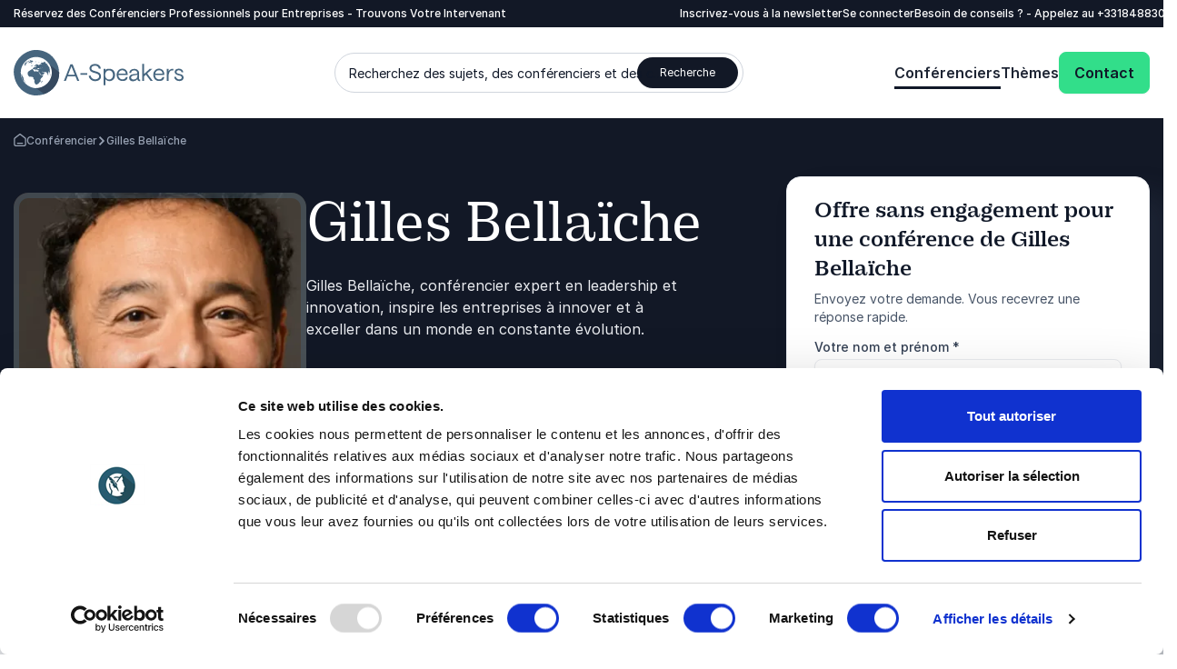

--- FILE ---
content_type: text/html; charset=utf-8
request_url: https://www.a-speakers.fr/conferencier/gilles-bellaiche/
body_size: 56292
content:
<!DOCTYPE html><html lang=fr class=no-js data-root=1998><head><link rel=preconnect href=https://consent.cookiebot.com><link rel=preconnect href=https://www.google.com><link rel=preconnect href=https://www.gstatic.com crossorigin><link rel=preload href=/fonts/PracticalSerif600.woff2 as=font type=font/woff2 crossorigin><link rel=preconnect href=https://www.googletagmanager.com><script>window.dataLayer=window.dataLayer||[];function gtag(){dataLayer.push(arguments);}
gtag("consent","default",{ad_storage:"denied",analytics_storage:"denied",functionality_storage:"denied",personalization_storage:"denied",security_storage:"granted",wait_for_update:500,});gtag("set","ads_data_redaction",true);gtag("set","url_passthrough",true);</script><script>(function(w,d,s,l,i){w[l]=w[l]||[];w[l].push({'gtm.start':new Date().getTime(),event:'gtm.js'});var f=d.getElementsByTagName(s)[0],j=d.createElement(s),dl=l!='dataLayer'?'&l='+l:'';j.async=true;j.src='https://www.googletagmanager.com/gtm.js?id='+i+dl;f.parentNode.insertBefore(j,f);})(window,document,'script','dataLayer','GTM-M6BS32T');function gtag(){dataLayer.push(arguments)}</script><title>Gilles Bella&#xEF;che Conf&#xE9;rencier | Leadership et Innovation</title><meta name=description content="Gilles Bellaïche, conférencier inspirant, spécialiste en leadership et innovation, aide vos équipes à atteindre l'excellence."><meta name=viewport content="width=device-width, user-scalable=no"><meta name=robots content="index, follow"><meta property=og:title content="Gilles Bellaïche Conférencier | Leadership et Innovation"><meta name=twitter:title content="Gilles Bellaïche Conférencier | Leadership et Innovation"><meta property=og:description content="Gilles Bellaïche, conférencier inspirant, spécialiste en leadership et innovation, aide vos équipes à atteindre l'excellence."><meta name=twitter:description content="Gilles Bellaïche, conférencier inspirant, spécialiste en leadership et innovation, aide vos équipes à atteindre l'excellence."><meta property=og:image content=https://www.a-speakers.fr/media/yninevgy/profileheroimage.jpg><meta property=og:image:alt content="Gilles Bellaïche"><meta property=og:image:width content=351><meta property=og:image:height content=512><meta name=twitter:image content=https://www.a-speakers.fr/media/yninevgy/profileheroimage.jpg><meta name=twitter:image:alt content="Gilles Bellaïche"><meta property=og:locale content=fr><link rel=apple-touch-icon href="/media/vu0lm3aw/a-speakers-favicon.png?width=57&amp;height=57" sizes=57x57><link rel=apple-touch-icon href="/media/vu0lm3aw/a-speakers-favicon.png?width=114&amp;height=114" sizes=114x114><link rel=apple-touch-icon href="/media/vu0lm3aw/a-speakers-favicon.png?width=72&amp;height=72" sizes=72x72><link rel=apple-touch-icon href="/media/vu0lm3aw/a-speakers-favicon.png?width=144&amp;height=144" sizes=144x144><link rel=apple-touch-icon href="/media/vu0lm3aw/a-speakers-favicon.png?width=60&amp;height=60" sizes=60x60><link rel=apple-touch-icon href="/media/vu0lm3aw/a-speakers-favicon.png?width=120&amp;height=120" sizes=120x120><link rel=apple-touch-icon href="/media/vu0lm3aw/a-speakers-favicon.png?width=76&amp;height=76" sizes=76x76><link rel=apple-touch-icon href="/media/vu0lm3aw/a-speakers-favicon.png?width=152&amp;height=152" sizes=152x152><link rel=icon type=image/png href="/media/vu0lm3aw/a-speakers-favicon.png?width=196&amp;height=196" sizes=196x196><link rel=icon type=image/png href="/media/vu0lm3aw/a-speakers-favicon.png?width=96&amp;height=96" sizes=96x96><link rel=icon type=image/png href="/media/vu0lm3aw/a-speakers-favicon.png?width=32&amp;height=32" sizes=32x32><link rel=icon type=image/png href="/media/vu0lm3aw/a-speakers-favicon.png?width=16&amp;height=16" sizes=16x16><link rel=icon type=image/png href="/media/vu0lm3aw/a-speakers-favicon.png?width=128&amp;height=128" sizes=128x128><meta name=application-name content="A-Speakers France"><script>var instant=instant||{};instant.settings={cultureName:'fr',currentContentId:6884,currentUrl:'/conferencier/gilles-bellaiche/',currentQueryString:'',mobileBreakpoint:1120,burgerMenuBreakpoint:1200,isSpeedRobot:false,googleApiKeyFrontend:'AIzaSyBWRTHJS7GJZPsPoK0hkcxpRtRJRHEdwlI',marketingCookieConsent:'Vous devez accepter les cookies marketing pour voir la vidéo'};document.documentElement.className=document.documentElement.className.replace("no-js","js");</script><style>html:root{--brand-color-1-base:#121826;--brand-color-1-base-rgb:18,24,38;--brand-color-2-base:#1D2433;--brand-color-2-base-rgb:29,36,51;--brand-color-3-base:#FFFFFF;--brand-color-3-base-rgb:255,255,255;--hero-color-gradient-start:#46657E;--hero-color-gradient-start-rgb:70,101,126;--hero-color-gradient-end:#1B2633;--hero-color-gradient-end-rgb:27,38,51;--primary-cta-color-background:#32DE8A;--primary-cta-color-background-rgb:50,222,138;--primary-cta-color-background-state:#0B9E56;--primary-cta-color-background-state-rgb:11,158,86;--secondary-cta-color-background:#FFFFFF;--secondary-cta-color-background-rgb:255,255,255;--secondary-cta-color-background-state:#F9FAFB;--secondary-cta-color-background-state-rgb:249,250,251;--primary-icon-color:#32DE8A;--primary-icon-color-rgb:50,222,138;--secondary-icon-color:#101828;--secondary-icon-color-rgb:16,24,40;--error-color-background:#F04438;--error-color-background-rgb:240,68,56;--warning-color-background:#FDB022;--warning-color-background-rgb:253,176,34;--success-color-background:#17B26A;--success-color-background-rgb:23,178,106;--tag-color-base:#EFF8FF;--tag-color-base-rgb:239,248,255}</style><link rel=stylesheet href=/dist/assets/styles-98hKcnQQ.css><meta charset=utf-8><meta name=viewport content="width=device-width, initial-scale=1.0"><script>!function(T,l,y){var S=T.location,k="script",D="instrumentationKey",C="ingestionendpoint",I="disableExceptionTracking",E="ai.device.",b="toLowerCase",w="crossOrigin",N="POST",e="appInsightsSDK",t=y.name||"appInsights";(y.name||T[e])&&(T[e]=t);var n=T[t]||function(d){var g=!1,f=!1,m={initialize:!0,queue:[],sv:"5",version:2,config:d};function v(e,t){var n={},a="Browser";return n[E+"id"]=a[b](),n[E+"type"]=a,n["ai.operation.name"]=S&&S.pathname||"_unknown_",n["ai.internal.sdkVersion"]="javascript:snippet_"+(m.sv||m.version),{time:function(){var e=new Date;function t(e){var t=""+e;return 1===t.length&&(t="0"+t),t}return e.getUTCFullYear()+"-"+t(1+e.getUTCMonth())+"-"+t(e.getUTCDate())+"T"+t(e.getUTCHours())+":"+t(e.getUTCMinutes())+":"+t(e.getUTCSeconds())+"."+((e.getUTCMilliseconds()/1e3).toFixed(3)+"").slice(2,5)+"Z"}(),iKey:e,name:"Microsoft.ApplicationInsights."+e.replace(/-/g,"")+"."+t,sampleRate:100,tags:n,data:{baseData:{ver:2}}}}var h=d.url||y.src;if(h){function a(e){var t,n,a,i,r,o,s,c,u,p,l;g=!0,m.queue=[],f||(f=!0,t=h,s=function(){var e={},t=d.connectionString;if(t)for(var n=t.split(";"),a=0;a<n.length;a++){var i=n[a].split("=");2===i.length&&(e[i[0][b]()]=i[1])}if(!e[C]){var r=e.endpointsuffix,o=r?e.location:null;e[C]="https://"+(o?o+".":"")+"dc."+(r||"services.visualstudio.com")}return e}(),c=s[D]||d[D]||"",u=s[C],p=u?u+"/v2/track":d.endpointUrl,(l=[]).push((n="SDK LOAD Failure: Failed to load Application Insights SDK script (See stack for details)",a=t,i=p,(o=(r=v(c,"Exception")).data).baseType="ExceptionData",o.baseData.exceptions=[{typeName:"SDKLoadFailed",message:n.replace(/\./g,"-"),hasFullStack:!1,stack:n+"\nSnippet failed to load ["+a+"] -- Telemetry is disabled\nHelp Link: https://go.microsoft.com/fwlink/?linkid=2128109\nHost: "+(S&&S.pathname||"_unknown_")+"\nEndpoint: "+i,parsedStack:[]}],r)),l.push(function(e,t,n,a){var i=v(c,"Message"),r=i.data;r.baseType="MessageData";var o=r.baseData;return o.message='AI (Internal): 99 message:"'+("SDK LOAD Failure: Failed to load Application Insights SDK script (See stack for details) ("+n+")").replace(/\"/g,"")+'"',o.properties={endpoint:a},i}(0,0,t,p)),function(e,t){if(JSON){var n=T.fetch;if(n&&!y.useXhr)n(t,{method:N,body:JSON.stringify(e),mode:"cors"});else if(XMLHttpRequest){var a=new XMLHttpRequest;a.open(N,t),a.setRequestHeader("Content-type","application/json"),a.send(JSON.stringify(e))}}}(l,p))}function i(e,t){f||setTimeout(function(){!t&&m.core||a()},500)}var e=function(){var n=l.createElement(k);n.src=h;var e=y[w];return!e&&""!==e||"undefined"==n[w]||(n[w]=e),n.onload=i,n.onerror=a,n.onreadystatechange=function(e,t){"loaded"!==n.readyState&&"complete"!==n.readyState||i(0,t)},n}();y.ld<0?l.getElementsByTagName("head")[0].appendChild(e):setTimeout(function(){l.getElementsByTagName(k)[0].parentNode.appendChild(e)},y.ld||0)}try{m.cookie=l.cookie}catch(p){}function t(e){for(;e.length;)!function(t){m[t]=function(){var e=arguments;g||m.queue.push(function(){m[t].apply(m,e)})}}(e.pop())}var n="track",r="TrackPage",o="TrackEvent";t([n+"Event",n+"PageView",n+"Exception",n+"Trace",n+"DependencyData",n+"Metric",n+"PageViewPerformance","start"+r,"stop"+r,"start"+o,"stop"+o,"addTelemetryInitializer","setAuthenticatedUserContext","clearAuthenticatedUserContext","flush"]),m.SeverityLevel={Verbose:0,Information:1,Warning:2,Error:3,Critical:4};var s=(d.extensionConfig||{}).ApplicationInsightsAnalytics||{};if(!0!==d[I]&&!0!==s[I]){var c="onerror";t(["_"+c]);var u=T[c];T[c]=function(e,t,n,a,i){var r=u&&u(e,t,n,a,i);return!0!==r&&m["_"+c]({message:e,url:t,lineNumber:n,columnNumber:a,error:i}),r},d.autoExceptionInstrumented=!0}return m}(y.cfg);function a(){y.onInit&&y.onInit(n)}(T[t]=n).queue&&0===n.queue.length?(n.queue.push(a),n.trackPageView({})):a()}(window,document,{src:"https://js.monitor.azure.com/scripts/b/ai.2.min.js",crossOrigin:"anonymous",cfg:{connectionString:'InstrumentationKey=11b77ee8-b9b1-46d1-b0e6-66b8da0c60a4;IngestionEndpoint=https://westeurope-5.in.applicationinsights.azure.com/;LiveEndpoint=https://westeurope.livediagnostics.monitor.azure.com/;ApplicationId=d247fbdf-d355-4928-930d-cc76b137f4aa'}});</script><body class="profilepage min-h-screen h-screen"><noscript><iframe src="https://www.googletagmanager.com/ns.html?id=GTM-M6BS32T" height=0 width=0 style=display:none;visibility:hidden></iframe></noscript><a class="sr-only top-5 left-5 bg-brand-color-2-base text-brand-color-2-quaternary text-base-xs-500 z-40 outline-none rounded-sm opacity-0 focus:opacity-100 focus:not-sr-only focus:!px-10 focus:!py-5 focus:!fixed transition-opacity duration-300 ease-out" href=#main-content>Aller au contenu principal</a> <a class="sr-only top-5 left-5 bg-brand-color-2-base text-brand-color-2-quaternary text-base-xs-500 z-40 outline-none rounded-sm opacity-0 focus:opacity-100 focus:not-sr-only focus:!px-10 focus:!py-5 focus:!fixed transition-opacity duration-300 ease-out" href=#footer>Aller au pied de page</a><header id=header role=banner><div id=mobile-header class="max-lg:z-40 lg:hidden relative bg-brand-color-3-base"><div class=container><div class="flex justify-between mr-[62px] h-[80px] py-20"><a href="/" class=inline-block><svg id=Layer_1 data-name="Layer 1" xmlns=http://www.w3.org/2000/svg version=1.1 viewBox="0 0 137.3 36.8" class="w-105 h-40 lg:w-192 lg:h-50"><title xmlns="">A-Speakers</title><defs><style>.cls-1{fill:#36495f}.cls-1,.cls-2,.cls-3,.cls-4,.cls-5{stroke-width:0}.cls-2{fill:#46657e}.cls-3{fill:#47667f}.cls-4{fill:#45657f}.cls-5{fill:#fff}</style></defs><path class=cls-4 d=M40.6,25h1.6l1.4-3.6h6.4l1.4,3.6h1.6l-5.4-13.5h-1.7l-5.3,13.5ZM44,20.1l2.7-6.9,2.7,6.9h-5.4ZM53.9,20.1h5.5v-1.3h-5.5v1.3ZM65.8,25.2c2.9,0,4.8-1.5,4.8-3.8s-1.4-3.2-3.2-3.8l-2.6-.8c-1.2-.3-2-.9-2-2s1.1-2.1,2.9-2.1,2.8.9,3.1,2.3h1.6c-.2-2.3-2.1-3.7-4.6-3.7s-4.5,1.4-4.5,3.5,1.4,3,3.1,3.5l2.6.8c1.2.4,2.1,1.1,2.1,2.3s-1.3,2.4-3.2,2.4-3.4-1.3-3.6-3h-1.6c.2,2.7,2.5,4.4,5.1,4.4ZM72.6,28.5h1.5v-4.9c.7.9,2,1.6,3.2,1.6,3,0,4.6-2.2,4.6-5s-1.6-5-4.6-5-2.7.7-3.2,1.6v-1.5h-1.5v13.2ZM77.1,23.9c-1.9,0-3.2-1.5-3.2-3.7s1.3-3.7,3.2-3.7,3.2,1.5,3.2,3.7-1.3,3.7-3.2,3.7ZM83.2,20.1c0,2.8,1.8,5,4.7,5s3.9-1.1,4.2-3.2h-1.4c-.2,1.2-1.4,1.9-2.9,1.9s-3.1-1.3-3.2-3.5h7.5s0-.4,0-.7c0-2.6-1.7-4.5-4.3-4.5s-4.6,2.2-4.6,5h0ZM84.7,19.1c.3-1.7,1.4-2.7,3.1-2.7s2.7,1.2,2.8,2.7h-5.9ZM96.7,25.2c1.5,0,2.8-.7,3.3-1.8,0,1.3.7,1.8,1.7,1.8s.6,0,.6,0v-1.2s-.1,0-.3,0c-.4,0-.7-.1-.7-.8v-4.7c0-1.9-1.6-3.2-3.9-3.2s-3.8,1.2-4,3.2h1.5c.1-1.3,1.1-2,2.5-2s2.4.8,2.4,1.9-.3.8-1,.9l-2.3.3c-2.1.3-3.2,1.3-3.2,3s1.3,2.8,3.3,2.8ZM96.9,23.9c-1.1,0-2-.6-2-1.5s.7-1.6,2-1.8l3.1-.5v.5c0,2.1-1.1,3.3-3.1,3.3ZM103.9,25h1.5v-3.7l1.5-1.3,3.7,5h1.8l-4.5-6,4.2-3.8h-2.1l-4.6,4.2v-8.1h-1.5v13.6ZM112.8,20.1c0,2.8,1.8,5,4.7,5s3.9-1.1,4.2-3.2h-1.4c-.2,1.2-1.4,1.9-2.9,1.9s-3.1-1.3-3.2-3.5h7.5s0-.4,0-.7c0-2.6-1.7-4.5-4.3-4.5s-4.6,2.2-4.6,5h0ZM114.4,19.1c.3-1.7,1.4-2.7,3.1-2.7s2.7,1.2,2.8,2.7h-5.9ZM129.1,16.6v-1.4s-.3,0-.8,0c-1.3,0-2.6.9-3.1,2.1v-2h-1.5v9.7h1.5v-3.7c0-3.2,1.3-4.8,2.9-4.8s1,.1,1,.1h0ZM133.7,25.2c2.2,0,3.6-1.1,3.6-2.8s-1.2-2.5-2.6-2.8l-1.8-.5c-.8-.2-1.3-.6-1.3-1.3s.7-1.4,1.8-1.4,2.1.6,2.2,1.6h1.5c-.2-1.7-1.7-2.9-3.7-2.9s-3.3,1.1-3.3,2.6,1.1,2.2,2.4,2.6l1.8.5c.9.2,1.5.6,1.5,1.5s-.9,1.5-2.1,1.5-2.4-.9-2.5-2h-1.4c0,1.8,1.6,3.3,4,3.3Z /><path class=cls-2 d=M36.8,18.4c0,.6,0,1.2,0,1.8-.1,1.2-.4,2.4-.7,3.5-.2.6-.4,1.1-.6,1.7-.5,1.1-1,2.2-1.7,3.2-.7,1-1.4,1.9-2.3,2.8-.4.4-.9.8-1.3,1.2-.9.8-1.9,1.4-3,2-1.1.6-2.2,1-3.3,1.4-1.7.5-3.5.8-5.3.8-.6,0-1.2,0-1.8,0-1.2-.1-2.4-.4-3.5-.7-1.2-.3-2.3-.8-3.3-1.4-1.6-.9-3.1-1.9-4.3-3.2-1.3-1.3-2.4-2.7-3.2-4.3-.6-1.1-1-2.2-1.4-3.3-.2-.6-.3-1.2-.4-1.8C-.4,18.4,0,14.7,1.4,11.4c.7-1.7,1.6-3.2,2.8-4.6.8-.9,1.6-1.8,2.6-2.6.9-.8,1.9-1.4,3-2C11.9,1,14.2.3,16.6,0c.6,0,1.2,0,1.8,0,2.4,0,4.8.5,7,1.4,1.1.5,2.2,1,3.2,1.7.5.3,1,.7,1.4,1.1.9.8,1.8,1.6,2.5,2.6,1.5,1.9,2.7,4,3.4,6.3.4,1.2.6,2.3.7,3.5,0,.6,0,1.2,0,1.8h0Z /><path class=cls-1 d=M36.8,17.9l-13.4-10.5s-15.8,3-15.6,9c.2,6,4.3,10.2,4.3,10.2l12.7,9.1c11.4-4.5,12.2-15,12-17.8Z /><path class=cls-5 d=M30.3,18.4c0,1.6-.3,3.1-.9,4.6-.3.7-.7,1.4-1.1,2.1-.4.7-.9,1.3-1.5,1.8-.6.6-1.2,1.1-1.8,1.5-.6.4-1.3.8-2.1,1.1-.7.3-1.5.5-2.2.7-.8.2-1.5.2-2.3.2-.8,0-1.6,0-2.3-.2-1.5-.3-3-.9-4.3-1.8-.7-.4-1.3-.9-1.8-1.5-.6-.6-1-1.2-1.5-1.8-.4-.6-.8-1.3-1.1-2.1-.3-.7-.5-1.5-.7-2.2-.3-1.5-.3-3.1,0-4.7.2-.8.4-1.5.7-2.2.3-.7.7-1.4,1.1-2.1.4-.7.9-1.3,1.5-1.8.6-.6,1.2-1.1,1.8-1.5.7-.4,1.3-.8,2.1-1.1,1.4-.6,3-.9,4.6-.9,1.6,0,3.1.3,4.6.9,1.4.6,2.8,1.5,3.9,2.6.6.6,1,1.2,1.5,1.8.4.7.8,1.3,1.1,2.1.6,1.4.9,3,.9,4.6Z /><path class=cls-5 d=M18.4,30.9c-1.6,0-3.3-.3-4.8-1-.8-.3-1.5-.7-2.2-1.2-.7-.5-1.3-1-1.9-1.6-.6-.6-1.1-1.2-1.6-1.9-.5-.7-.8-1.4-1.2-2.2-.3-.8-.6-1.5-.7-2.4-.7-3.3,0-6.6,1.9-9.4,2.8-4.2,7.9-6.3,12.8-5.3.8.2,1.6.4,2.3.7.8.3,1.5.7,2.2,1.2,3.5,2.3,5.6,6.2,5.6,10.4,0,.8,0,1.6-.2,2.4-.2.8-.4,1.6-.7,2.3-.3.8-.7,1.5-1.2,2.2-.5.7-1,1.3-1.6,1.9-.6.6-1.2,1.1-1.9,1.6-.7.5-1.4.8-2.2,1.2-1.5.6-3.1,1-4.8,1h0ZM18.4,7.1c-1.5,0-3,.3-4.3.9-.7.3-1.3.6-2,1-1.2.8-2.3,1.9-3.1,3.1-.4.6-.8,1.3-1,2-.3.7-.5,1.4-.6,2.1-.1.7-.2,1.5-.2,2.2,0,.7,0,1.5.2,2.2.3,1.5.9,2.9,1.7,4.1.4.6.9,1.2,1.4,1.7.5.5,1.1,1,1.7,1.4,1.2.8,2.6,1.4,4.1,1.7.7.1,1.5.2,2.2.2,1.5,0,3-.3,4.3-.9,1.4-.6,2.6-1.4,3.7-2.5,1.1-1.1,1.9-2.3,2.5-3.7.6-1.4.9-2.9.9-4.3,0-.7,0-1.5-.2-2.2-.3-1.5-.9-2.9-1.7-4.1-.4-.6-.9-1.2-1.4-1.7-1.6-1.6-3.6-2.7-5.8-3.1-.7-.1-1.5-.2-2.2-.2h0Z /><path class=cls-3 d=M14,13h.2c0,0,.2,0,.2,0h.1s.1-.1.1-.1h0c0-.1.2-.2.2-.2h0c0-.1-.1-.1-.1-.1h-.2s0,0,0,0h0c0,0-.2,0-.2,0h0c0,.1,0,.2,0,.2l-.3.2h0ZM15.6,12.9h0c0,0-.1,0-.1,0h0c0,0,0-.3,0-.3h0v-.2c-.1,0-.1,0-.1,0h.2v-.2h-.2c0,0,.1-.1.1-.1h0c0,0-.1,0-.1,0h-.1c0,0-.1,0-.1,0h0c0,.1,0,.2,0,.2h0c0,.1,0,.1,0,.1h0c0,0,0,0,0,0h0c0,0,0,0,0,0h0c0,0,0,0,0,0h0s0,.1,0,.1h.1s0,.2,0,.2h0c0,.1-.2,0-.2,0h0c0,.1,0,.2,0,.2h-.1c0,0,0,0,0,0h0s0,0,0,0h0s-.1,0-.1,0l-.3.2h.3s0,0,0,0h.1c0,0,.4,0,.4,0h.1c0-.1,0-.1,0-.1l.2-.2v-.2ZM14.8,12h0c0,.1,0,0,0,0h.1c0,0-.1-.1-.1-.1h0c0,0,0,0,0,0ZM15.4,11.8h0c0,0,0,0,0,0h0c0,0,0,0,0,0ZM28.1,11.1h0c0,0,0,0,0,0h0c0,0,0,0,0,0h0ZM29.3,13.1h0s0,0,0,0h0c0,0,0,0,0,0h0ZM28.2,19.6h0v.7c0,0,.3-.2.3-.2v-.2l-.2-.3ZM30.2,15.9h0c0,0,0,.3,0,.3h0c0-.1,0,0,0,0h0v-.2h0ZM17.9,9.6l.2.2h.1c0-.1-.2-.2-.2-.2h.3c0-.1-.4-.2-.4-.2h-.5s0,.2,0,.2l.3.2.2-.2ZM16.2,14.9h0c0,0,0-.1,0-.2h0c0,0-.1,0-.1,0,0,0,0,.1,0,.1h0c0,.1,0,.1,0,.1,0,0,0,0,0-.1ZM16,15.1h0c0,0,0,.1,0,.1,0,0,0,.2,0,.2h.1s0,0,0,0v-.2s0,0,0,0h0c0-.1,0-.1,0-.1h0c0,0-.1,0-.1,0ZM20.2,16.1h0c0,0-.1,0-.1,0h-.1c0,.1.1.2.1.2h.2c0-.1,0-.2,0-.2h0ZM18.4,16.2h.2s.2,0,.2,0h0c0,0,0,0,0,0h0s-.4,0-.4,0c0,0,0,0,0,0h0ZM18.7,15.9h.1c0,0-.1,0-.1,0h0ZM18.6,15.9h0s0,0,0,0h0ZM19.1,16.1h0c0,.1,0,.1,0,.1,0,0,0,0,0-.1ZM18.9,15.8h0c0,0,0,0,0,0h0ZM18.8,15.6h0c0,0,0,0,0,0h0c0,0,0,0,0,0ZM18.8,16h0c0,0,0,0,0,0h0ZM19.2,16h0c0,0,0,0,0,0h0ZM30,15.3h0c0-.2-.1-.4-.2-.6h0s.1.4.1.4v.2ZM30,16.4c0,0,0,.1,0,.2h0v-.2h0c0-.1,0,0,0,0h0ZM30,21.1c0-.2,0-.4.1-.7h0s0-.1,0-.2h0s0-.1,0-.1c0-.1-.1-.3-.2-.4v-.2s-.1,0-.1,0h0s-.1,0-.1,0c0,.1.2.3.2.5,0,.1,0,.3,0,.4h0s0,.3,0,.3c0,.1,0,.3,0,.4h0ZM30.1,20.3h0v.2h0s0,0,0,.2h0c0-.1,0-.3,0-.3ZM30.4,18.5v.6s0,.1,0,.1c0,0,0,.2,0,.3h0c0,0,0,0,0,0v.2c0,0,0,.2,0,.3h0c0,.3,0,.4,0,.5,0,0,0,0,0-.1h0c0-.2,0-.4,0-.6,0-.1,0-.2,0-.3h0c0-.3,0-.4,0-.6v-.4h0ZM17.1,26.7c0,.2.1.3.2.5h0c0-.1-.2-.5-.2-.5h0ZM27.1,10.3l-.3-.3.3.3ZM20.5,10.4h.3c0,0-.2-.2-.2-.2v-.3c0,0,.5-.2.5-.2h0c0,0-.2,0-.2,0h0s-.3,0-.3,0l-.2.2c0,.1,0,.2,0,.3h0c0,.1.2.2.2.2ZM22.3,9.2h0c0,0-.4-.2-.4-.2h0c0,.1.3.2.3.2h.3ZM22.4,9.3h.1c0,0,0-.1,0-.1h-.2s0,0,0,0v.2c.1,0,.2,0,.2,0ZM24.3,8.9h0c0-.1,0-.2,0-.2,0,0-.2,0-.2.1h.1c0,0,.2,0,.2,0ZM24.5,8.6h-.1s0,0,0,0h0s.1,0,.1,0ZM24.5,8.9h.1s0,0,0,0h-.2.1ZM24.9,8.2h0s-.1,0-.1,0h0s0,0,0,0h.1ZM27.2,10.2h0c0,0,0,.1,0,.1h0c0,0,0,.1,0,.1h0s0,.1,0,.1l.2.2h0c0,0,.1.2.1.2h0c0,0,0,0,0,0h0s0-.2,0-.2v-.2c-.1,0-.1,0-.1,0h0c0,0,0,0,0,0h0c0,0-.2-.3-.2-.3-.1-.1-.2-.2-.4-.3h0ZM27.9,10.9h0s0,0,0,0h0ZM28.1,11.3l.2.4c-.1-.2-.2-.2-.2-.4h0ZM23.4,24.7h-.1c0-.1,0,0,0,0,0,0,0,0,0,.1h-.1c0,0,0,.1,0,.2l-.3.2h-.3s0,.2,0,.2h-.1c0,.2,0,.2,0,.3h0c0,.1,0,.2,0,.2v.2h-.3c0,0,0,.2,0,.2h0c0,0,0,.2,0,.2h0c0,.1,0,.1,0,.1h0s.2,0,.2,0h0c0,0,.1,0,.1,0l.3-.4c.1-.2.3-.4.4-.6v-.2s.1-.1.1-.1h0c0-.1,0-.2,0-.2h0c0,.1.1,0,.1,0h0c0-.2,0-.3,0-.4h0ZM14.3,10.7h0c0-.1-.3,0-.3,0v.3s.2.1.2.1l.6-.2v-.2c0,0-.6,0-.6,0ZM13.8,8.7h-.4c0,.1,0,.3,0,.3,0,0,.2.1.3.1-.2.1-.3.3-.5.4h0s0,.1,0,.1h-.1c0,0-.1,0-.1,0h0s0,0,0,0h0s-.3.1-.3.1c-.2.2-.4.5-.6.8h.2c0,0-.1.2-.1.2h.1c0,0,.9-.5.9-.5h.2c0,0,.6-.2.6-.2h.9s.2-.4.2-.4l.4-.2c0-.1.2-.2.2-.3h.3c0,0,.3,0,.3,0h0c0,0-.5-.1-.5-.1v-.2c-.2,0-.4,0-.5-.1-.4,0-.4,0-.7,0h-.2c0,0-.5,0-.5,0h-.1ZM13.2,8.5h0s0,0,0,0h-.1c0,.1,0,.2.1.3h.3c0-.1.3-.1.3-.1h0c0,0,.6,0,.6,0h.1c0,0-.2-.2-.2-.2-.2,0-.3-.1-.5-.2h-.1c0,0,0,.1,0,.1h0s.1-.1.1-.1h-.4c0,.1,0,.2,0,.2ZM13.2,8.4h0c0,0,0,0,0,0h0s0-.1,0-.1l-.2.2s0,0,0,.1h.1ZM12.9,8.4h0s0,0,0,0h0s0,0,0,0h0c0,.1.1.2.2.3h.1c0,0,0-.1,0-.1h0c0,0,.2-.2.2-.2h-.1ZM12.7,8.3h.2v-.2h-.1c0,0,0,0,0,0l.2-.2h-.1c-.1,0-.2.1-.3.2,0,0,0,0,.1,0h0ZM12.8,8.5h0s.2-.1.2-.1c0,0,0,0,0-.1h-.2c0,.1,0,.2,0,.2,0,0,0,0,0,0h0c0,0,.1,0,.1,0ZM12.3,9.7v-.2c0,0,.2,0,.2,0,0-.2.2-.4.3-.5,0,0-.1-.1-.2-.2-.1,0-.3,0-.4,0h-.1c0,0,0,.2,0,.2h0c0,.1,0,.2.1.2h0l-.2.3h-.4c0,.1,0,0,0,0h-.1c0,.1,0,.2,0,.2v.2c-.1,0,0,.1,0,.1h.3c0-.1,0-.3,0-.3h.2c0,0-.1.2-.1.2l.4-.2ZM12.4,8.5h0c0,0-.1,0-.2.2h.2s0,0,0,0h.2c0-.1,0,0,0,0h0c0,0-.2,0-.2,0h0ZM12.2,8.6h0s0,0,0,0ZM12.5,8.5h-.1c0,0,.1,0,.1,0ZM12.4,8.1h0c0,0,0,0,0,0h0s0,0,0,0h0s0,0,0,0c0,0,0,0,0,0h-.1s0,0,0,0h0s0,0,0,0h0s0,0,0,0h0c0,0,0,0,0,0h0s0,.1,0,.1h0s.1,0,.1,0h0s0,0,0,0h.1c0-.1,0-.2,0-.2h.2c0,0,0,0,0,0h0c0,0,0,0,0,0h-.2c0,0,0,0,0,0h0c0-.1.2-.2.2-.2h0c0,0,0,0,0,0h0c0,0,0,0,0,0h-.2ZM11.3,9.6h0c0,0,0-.1,0-.1v-.2c.1,0,.1,0,.1,0h-.2c0,0,0,.1,0,.1h-.1c0,0,0,.1,0,.1h0s.1,0,.1,0h0c0,.1,0,0,0,0ZM11.1,9.6h0s0,0,0,0h0s.1,0,.1,0h0s0,0,0,0ZM11,9.8h0c0,0,0,0,0,0h0c0,0,0,0,0,0ZM9.8,11.6h0c0,0,0,0,0,0h0c0,.1,0,.1,0,.1h0c0,0,0-.2,0-.2ZM9.6,12h0s.1.2.1.2h0s0,0,0,0h0s0,0,0,0h0c0,0,0,.1,0,.1h.1c0,0,0,0,0,0h0c0,0,0,0,0,0h.1c0-.1.1-.3.1-.3h0s0,0,0,0h0s0,0,0,0h0c0,0,0-.1,0-.1h0s.2-.2.2-.2h0c0,0-.1,0-.1,0-.2,0-.4.2-.5.3ZM9.4,12h0s0,0,0,0v.2s0,0,0,0h0s0,0,0,0h0c0,0,0-.1,0-.1ZM7.1,16.4h0s0,0,0-.1c0,0,0,0,0,.1ZM11.2,10.4l-.3.2h0v-.2c0,0,.3-.1.3-.1h0c0,0,0-.1,0-.1h.1c0-.1,0-.2,0-.2h0s0-.1,0-.1h0s0,.1,0,.1h0s-.1.2-.1.2h-.2c0,.1,0,.2,0,.2h-.1c0,.1-.1.2-.1.2h-.2s0,.1,0,.1l-.2.2h0c0,0,0,0,0,0h0c0,0,0-.1,0-.1h0c0,0,0,0,0,0h0c0,0,0-.2,0-.2h0c0,0,0-.1,0-.1h0c0,0,0-.1,0-.1h0c0,0,.1-.3.1-.3h0v-.2h.2v-.2h0c0,0,.1-.1.1-.1h.3c0-.1,0,0,0,0h0c0,0,0,0,0,0h0c0,0,0,0,0,0h.1s0,0,0,0h.1s0,0,0,0h0s0,0,0,0h0c0,0,0,0,0,0h.2c0,0,0-.1,0-.1h0s.1,0,.1,0h0c0,0,0,0,0,0h-.2s0,0,0,0h.1c0,0,0-.1,0-.1h-.1c0,0,0,0,0,0h0c0,0,0,0,0,0h0l.2-.2h.1s0,0,0,0h.2s0,0,0,0c0,0,0,0,0,0h-.3c0,.1-.2.2-.2.2h-.1c0,.1-.1.2-.1.2h0c0,0,.2-.2.2-.2h0s-.2,0-.2,0c0,0,0,0,0-.1h0c0-.1-.1-.1-.1-.1,0,0,0,0,0-.1h0c0,0,0,0,0,0h.1c0,0,.2-.3.2-.3h.2c0-.1.1-.2.1-.2-.2.1-.4.3-.6.4l-.4.3h-.1c0,0-.1.2-.1.2h-.1c0,.1-.5.5-.5.5-.5.5-.5.5-.7.7h0c0,.1,0,.1,0,.1h0s0,0,0,0h0s0,0,0,0l-.2.2-.2.3h0s0,0,0,0h0c0,0,0,.2,0,.2v.2c-.1,0-.2.2-.2.2,0,0,0,0,0,.1h0c0,0,0,.1,0,.1h0c0,0,0,0,0,0h0s0,.1,0,.1h0c0,0,0,0,0,0h0c0,0,0,0,0,0h.1s0,0,0,0l.3-.2h0c0,0,0,.2,0,.2h-.1c0,.1,0,.2,0,.2h0s0,.1,0,.1h-.2c0,0,0,.2,0,.2h.2c0,0,.2,0,.2,0h0s0,0,0,0h0v-.2h0c0-.1-.1,0-.1,0h0c0,0,0,0,0,0h0c0-.1,0-.3,0-.3h.2c0-.1,0-.2,0-.2h0c0,0-.3,0-.3,0h0c0,0,.2,0,.2,0h0c0,0,0-.1,0-.1,0,0,.1.2.2.2h.2s0,0,0,0h.1c0,0,.2-.2.2-.2h0c0,0,0-.2,0-.2v-.2s0,0,0,0h0s0-.1,0-.1c.1-.1.3-.3.4-.5h0ZM12,8.9l.2-.2-.2.2ZM11.4,8.8h0c0,0,0,0,0,0h0c0,.1,0,.2,0,.2h.1ZM9.8,10.3h0c0-.1.2-.3.2-.3l-.3.3h0c0,0,0,0,0,0ZM10.8,10.9c.1-.1.3-.3.4-.5-.1.1-.3.3-.4.5h0ZM9.5,10.6l-.2.3h0s0,0,0,0h0c0,0,0,0,0,0h0c0,0,0,.2,0,.2,0,0,0,0,0,.1h0s0,0,0,0c0,0-.1.2-.2.2v.2c-.1,0-.1,0-.1,0h0c0-.1,0-.2,0-.2h0c0,0,0,0,0,0h0c0,0,0,0,0,0h0c0,.1,0,.2,0,.2h0c0,0,0,0,0,0h0c0,.1,0,.2,0,.2h0c0,0,0,.2,0,.2h.1c0,0,0-.2,0-.2,0,0,0,0,0,.1h0c0,0,.1-.1.1-.1,0,0,0,.1,0,.2l.3-.2h0c0,0,0,.2,0,.2h-.1c0,.1,0,.2,0,.2h0c0,0-.1,0-.1,0h-.1c0,0,0,.2,0,.2h0c0,.1,0,0,0,0h0c0,0-.2.2-.2.2h0s0,0,0,0h0c0,.1,0,0,0,0h0c0,0,0-.1,0-.1h0c0,.1-.1.3-.2.4h0c0,0,0,.2,0,.2h0c0,0,0,0,0,0h0c0,0,0,.1,0,.1v-.2c0,0,0,0,0,0h0c0,0,0,0,0,0h0c0-.1,0-.2,0-.2l.2-.3h0s0,0,0,0h0c0,0,0,0,0,0M7,15.8h0c0,0,0,.3,0,.3h0c0-.1,0,0,0,0v-.2s0,0,0,0M7,15.8v.2s0,.1,0,.1h0c0,0,0-.4,0-.4M7,15.8v.3c0,0,0,.1,0,.1h0c0-.1,0,0,0,0h0v-.5M6.8,19.3h0c0,0,0,0,0,0M6.9,18.5c0,.2,0,.4,0,.6,0-.2,0-.4,0-.6M6.9,19.3h0s0-.2,0-.2h.1c0,.1,0,.2,0,.2h0c0,0,0,0,0,0v.2h0v.3h0c0,0,0,0,0,0h0c0,0,0,0,0,0,0,0,0-.2,0-.3h0v-.3M6.8,17.4h0c0,0,0,.1,0,.1h0c0,.2,0,.2,0,.2h0c0,.1,0,.1,0,.2v.3s0,.2,0,.2h0v.2h0s0,.2,0,.2v.2s0,.1,0,.1h0c0,0,0,0,0-.1v.7s0,0,0,0v-.2s0-1.1,0-1.1c0-.3,0-.7,0-.9M7.1,19.8v-.5h0c0,0,0,.4,0,.4v.3c0,0-.1,0-.1,0h0s0,0,0,0h0M6.8,19.7v-.7s0,0,0,.1h0s0,0,0,0v.8s0,0,0,0h0c0,0,0,0,0,0h0c0,0,0,0,0,0h0c0,0,0,0,0,0h0c0,0,0-.2,0-.2h0c0,0,0,.5,0,.5h0v.4s0,0,0,0h0c0-.1.1,0,.1,0h0c0,0,0,.2,0,.2h0s0,0,0,0l.2.4c0,0,0,.1,0,.2h0c0,0,.1,0,.1,0h.2c0,.3.2.5.3.7h.1c0,0,.1.4.1.4,0,.2,0,.3.1.5h0c0,.1,0,.1,0,.1v.3h0c0,.3.2.5.3.8h0c0,0,0,.1,0,.2,0,.1,0,.3,0,.4h0s0,0,0,0h-.2c0-.1,0,.1,0,.1l.2.3h0c0,0,0,.2,0,.2h0c0,.1.1.3.1.3h0c0,.1.2.3.2.3h0s-.2-.2-.2-.2c-.1-.2-.3-.4-.5-.6h0c0-.1-.1-.2-.1-.3v-.2c-.1,0-.2,0-.2,0v-.2c-.1,0-.2,0-.2,0l-.2-.3h0c0,0,0-.3,0-.3v-.2c-.1,0-.2-.2-.2-.2v-.2c0,0-.1,0-.1,0v-.2c0,0-.1,0-.1-.1,0-.1,0-.2-.1-.4h0c0-.1,0-.2,0-.2v-.2c-.2-.3-.3-.6-.3-.9-.1-.6-.1-.6-.2-1,0-.2,0-.5,0-.7h0M8.5,24.6l.2.3v.2c.1,0,0,0,0,0h0c0-.1,0-.1,0-.1v.2c.2,0,.2.2.3.3h0s0,0,0,0c.1.2.3.4.4.5h0s.2.3.2.3h.1c0,.1,0,.2,0,.2h0c0,.1,0,.1,0,.1h0c0,0,0,0,0,0-.4-.5-.4-.5-.6-.8-.4-.5-.4-.5-.6-.8-.1-.2-.3-.5-.4-.7,0,.1.2.3.3.4M8.2,24.1c.1.2.3.5.4.7.4.5.4.5.6.8.2.3.4.5.6.8h0c0,0,0,0,0,0h0s-.1-.1-.1-.1h0s-.1-.1-.1-.1l-.2-.2c-.1-.1-.3-.3-.4-.5h0s0,0,0,0c0,0,0-.2-.1-.3v-.2c-.1,0-.2,0-.2,0h0c0,.1,0,.2,0,.2v-.2c-.1,0-.3-.3-.3-.3,0-.1-.2-.3-.3-.4M13.7,16.2l-1.6,1.1h-.2c0,.2-.1.3-.2.3v.3c-.1,0-.3.2-.3.2h-.1c0,0,0,.2,0,.2h0s0,.2,0,.2c0,.2,0,.5,0,.7h0c0,0,0,.3,0,.3v.4s0,0,0,0l.3.3.3.4v.3l.2.2c.2.2.5.4.7.6h0s.2-.1.2-.1h.5c0,0,.1.1.1.1h.2c0,0,.5,0,.5,0h.2c0,0,.2,0,.2,0h.4s.1.2.1.2c.1.1.2.2.4.2h.2s0,0,0,0l.2.2v.5l-.2.3.5.5.2.2v.2c0,0,.3.5.3.5h0v.8c0,0-.1.2-.2.2v.3s0,0,0,0c.2.3.2.3.5.7,0,0,0,0,0,.1v.3c.1,0,.3.4.3.4h0s0,0,0,0l.3.4h0c0,0-.1,0-.1,0h.2c.1.2.3.2.4.2h.7c0-.1.2-.1.3-.2.4-.2.5-.3,1-.6v-.3h.2c.2,0,.3-.2.3-.4,0-.1,0-.2.2-.3.3-.2.5-.4.8-.6.1,0,.2-.2.2-.4,0-.2,0-.3,0-.5h0c0,0-.2,0-.2,0,0-.3,0-.6,0-.9h0s.4-.6.4-.6h0c.4-.4.8-.8,1.3-1.3,0,0,0-.1.1-.2.1-.3.2-.6.3-.9v-.3c-.3.1-.8.3-1.2.4l-.2-.2v-.2h-.2l-.5-.3c0,0-.2-.1-.2-.2v-.3c-.1,0-.4,0-.4,0,0-.2,0-.4,0-.6l-.3-.2h0c-.4-.7-.4-.8-.7-1.3h0l.3.4h.2q.4.5,1.5,2.1h0c0,.2.2.3.3.4.1,0,.3,0,.5,0h0c.4-.2.5-.3.9-.5h0c0-.1.1-.2.1-.2l.6-.4c0,0,.2-.2.2-.3,0-.2.1-.4.2-.5l-.2-.2h-.3c0,0,0-.1,0-.1v-.2c0,0-.4.4-.4.4h-.3s-.1,0-.1,0h0c0-.2,0-.3,0-.4h-.1v.2s-.5-.6-.5-.6v-.2s0,0,0,0h.2s.3.4.3.4h.1l.3.2h.3v-.2h.2s0,0,0,.1h1.2c.2-.1.3-.1.5,0h.1c0,.1.2.2.2.2h.1s0,0,0,0h-.2s.4.3.4.3v-.2c0,0,0-.1,0-.2h0c.1.4.2.5.3.9,0,0,0,.1,0,.2l.2.3h0c0,.3.2.5.3.7v.2h.1c0,.1.1,0,.1,0v-.2h0v-.2h.1c0-.4,0-.7,0-1.1h.2v-.3c0-.2.1-.4.2-.6v-.2c.1,0,0-.2,0-.2v-.2c.1,0,.1.1.1.1h0c0,0,.1-.3.1-.3h0c0-.1,0-.1,0-.1v.2c.2.1.3.3.4.4,0,0,0,.1,0,.2v.2s.2,0,.2,0v-.2c0,0,0-.1,0-.1h0c0,.3.1.6.2.8,0,.2,0,.4,0,.6h0c0,.1.1.4.1.4h0v.4h0v.4c0,0,0,0,0,0v-.2s0-.5,0-.5v-.2s0-.1,0-.1h0s0-.3,0-.3h0s0,0,0,0v-.4c0,0,0-.2,0-.2h0c0,0,0,0,0,0h0s0,0,0,0h0c0,0,0,.1,0,.1h0s0,0,0,0v.3h0c0-.3,0-.5,0-.8v-.2c0-.2,0-.3,0-.5,0-.1,0-.2-.2-.3,0,0,0-.2,0-.3v-.5h0s0,.1,0,.2h0s0-.2,0-.2v-.6c0-.2,0-.4-.1-.5h0v-.6c-.1,0-.2-.2-.2-.2h0v-.2c-.1-.1-.2-.2-.3-.4h0s-.2-.4-.2-.4c0,0,0,0,0,0h0c0,0,0,0,0,0v.2c0,0-.1-.2-.1-.2,0-.1-.1-.3-.2-.5h0c0,.1,0,.3,0,.3h0c0,0,0-.2,0-.2h0v.2c.1,0,.1,0,.1,0h0c0,0,0,.2,0,.2h0c0,0,.1.3.1.3v-.2c0,0-.1,0-.1,0v-.2c-.1,0-.2-.2-.2-.2h0c0,0-.1-.3-.1-.3l-.2-.2h0c0,0-.2-.4-.2-.4,0,0,.2.2.2.3h0c0,0,0-.1,0-.2h0s0,0,0,0l-.3-.4h0c-.1-.1-.2-.3-.3-.4-.1-.1-.3-.3-.4-.4h-.1c0-.1-.1-.1-.1-.1h0c0,.1-.1.1-.1.1h0c0,0,0,0,0,0-.2-.2-.4-.4-.6-.7,0,0,0-.2,0-.2h.1c0,0-.1,0-.1,0h0c0,0,0,0,0,0l-.3-.2h0c0,0,.1,0,.1,0h-.2c0-.1,0-.2,0-.2h0s.1,0,.1,0l.3.3h0s.3.3.3.3l.2.2-.3-.3-.2-.2-.2-.2h0c0,0,0-.1,0-.1h0s-.3-.2-.3-.2l-.3-.2h0c0,0,0,0,0,0h0s0,0,0,0h-.2c0-.1,0,0,0,0,0,0,0,0,0,0,0,0,0,0,0,0h0s0,0,0,0h0s0,0,0,0h0c0,0,0,0,0,.1h0c0,0,0,.1,0,.1h0s-.1,0-.1,0c0,0,0,.1,0,.2h0s0,0,0,0h-.1s0,0,0,0c0,0-.2.1-.2.2h.2c0,.1-.2.2-.2.2h.1c0,.1-.5,0-.5,0h0c0,0,0,0,0,0h0c0,0-.3.1-.3.1h-.3c0,0-.1.2-.1.2v-.2s0,0,0,0h-.2c0,0-.2,0-.2,0h0s-.1,0-.1,0h0s-.2,0-.2,0h0c-.1.2-.3.3-.5.4h.1c0,.1-.3.2-.3.2h.2c0,.1-.1.1-.1.1h0c0,0-.2,0-.2,0h0,.1c0,.1,0,.2,0,.2l.3.2h.4v.2h-.2c0-.1-.1,0-.1,0v.3c0,0,0,0,0,0v-.2c0,0-.2,0-.2,0l-.2-.2h0c0,0,0-.2,0-.2h-.3s0,.2,0,.2h0c0,0,0,.2,0,.2h.3c0,0,0,.2,0,.2h-.3c0,0,0-.1,0-.1h-.5c0,0,0,0,0,0h.3c0,.1,0,.2,0,.2h0c0-.1-.2,0-.2,0h0s0,0,0,0h0c0,0-.4.1-.4.1h0c0,0-.1,0-.1,0h0c0-.1,0-.1,0-.1h0c0,0-.1,0-.1,0,0,0,0,.1,0,.2h0c0,.1-.2,0-.2,0v.2c-.1,0,0,.1,0,.1h-.3c0,0,0,0,0,0h.1c0,0-.3,0-.3,0v-.2s-.3-.1-.3-.1h0s.6.1.6.1v-.2c.1,0,0-.1,0-.1h-.5c0-.1,0-.1,0-.1h-.4c0-.1-.3-.2-.3-.2,0,0-.1,0-.2,0h-.4c0,0-.3.2-.3.2h0c0,0-.2,0-.2,0h-.1c0,0,.2,0,.2,0h0s-.2.2-.2.2h0c0,.1-.3.4-.3.4h0s-.2,0-.2,0c-.2,0-.3.2-.4.4v.2c0,0,.2.2.2.2l.3-.2h0v.3c.1,0,0,0,0,0h-.2c0,0,0,.2,0,.2h.2s.2,0,.2,0h0c0-.1.2-.1.2-.1v-.3c.1,0,.3-.2.3-.2h0s-.2-.2-.2-.2c0,0,0-.1,0-.2l.3-.2h0c0,0,0-.1,0-.1h.1c0-.1.2-.1.2-.1h0c0,0-.3.4-.3.4,0,0,0,.2,0,.3l.2.2h.5c0,0,0-.1,0-.1h0v.2h-.5c0,.1-.1.2-.1.2h0c0,0,.1,0,.1,0h0s0,0,0,0h0v.2h-.2c0-.1-.1-.1-.1-.1h-.1v.3h0s0,0,0,0l-.3.2h.2c0-.1-.1-.2-.1,0h-.5c0,.1-.1,0-.1,0h-.2c0,0-.1,0-.1,0h0v-.2h.2c0-.1,0-.2,0-.2h0c0-.1,0-.1,0-.1h0c0,0,0,0,0,0h-.1c0,0,0,.3,0,.3h0c0,.1,0,.2,0,.2h0c0,0,0,0,0,0h0c0,0,0,0,0,0h0c0,0-.1,0-.1,0h-.2c0,0,0,.2,0,.2h-.2c0,.1-.1.1-.1.1h-.1c0,0,0,.2,0,.2h-.2s0,.1,0,.1h-.1s0,0,0,0h-.1,0c0,0,0,.2,0,.2h-.2c0,0-.2,0-.2,0h0c0,.1.2.2.2.2h0c0,0,.1.2.1.2l-.2.4h0s-.1,0-.1,0h-.2s-.4,0-.4,0h-.1c0,0-.1,0-.1,0h-.2c0,0,0,.1,0,.1h0c0,0,0,.3,0,.3l-.2.3h0c0,0,0,.2,0,.2h.1c0,.1.1.1.1.1h0c0,0,0,0,0,0h0c0,0,.2-.1.2-.1h.2v.2h.1l.3-.3v-.2s.2-.2.2-.2h0c0,0,.4-.2.4-.2,0,0,0,0,0-.1,0,0,0,0,0,0h.2c0,0,.2,0,.2,0h.3c0-.1.2-.2.2-.2h.2c0,0,0,.3,0,.3l.4.3h.1l.3.2h0v.2s0,0,0,0h-.4s0,0,0,0h0c0,0,.4.3.4.3h0c0,0,0-.2,0-.2h0c0-.1.1,0,.1,0l.2-.2h0c0-.1-.1-.2-.1-.2h0c0-.1.2,0,.2,0h0c0-.1-.4-.3-.4-.3h0c0,0,0-.1,0-.1h-.3c0-.1,0-.3,0-.3l-.2-.2h0c0,0,0-.2,0-.2h.2s0,0,0,0h0s0,0,0,0h.1c0,.1,0,0,0,0v.2s.2.1.2.1h0c0,0,.2,0,.2,0h.1c0,0,0,.2,0,.2h0s0,.3,0,.3h.2c0,.1.1.3.1.3h.1s0,.1,0,.1h0c0,.1,0,.2,0,.2h0c0,0,0,0,0,0h0s0,0,0,0h0c0,0-.1-.2-.1-.2h0c0,0-.2-.2-.2-.2h0s.2.1.2.1h0c0,0,.2,0,.2,0h-.1c0,0,0-.2,0-.2l-.2-.3h.3c0,0,.2,0,.2,0h.2s.2,0,.2,0h0s0,0,0,0h-.5c0,0,.1.3.1.3l.2.4h.3c0,0,.2,0,.2,0h0c0-.1.1-.1.1-.1l.2.2h.3c0,0,.2,0,.2,0v.6c0,0-.2.4-.2.4h-.5c0-.1-.3,0-.3,0h-.4c0-.1-.3-.1-.3-.1h0c0-.1-.3-.1-.3-.1h0c0,0-.2-.2-.2-.2l-.4.2h0c0,.1,0,.2,0,.2h-.2c0,.1-.7-.1-.7-.1v-.2h-.3c0-.1-.1-.1-.1-.1h-.2c0-.1-.2-.2-.2-.2h0c0,0,.2-.2.2-.2v-.2h0c0,0,.1-.2.1-.2h0c0,0-.1,0-.1,0h0c0,0-.2,0-.2,0h0s-.1,0-.1,0h-.3s-.2,0-.2,0h0s-.5,0-.5,0h-.2c0,0,0,0,0,0h-.3c0,0-.1,0-.1,0,0,0,0,0,0,0M18.9,12.3h-.2c0,0,0,0,0,0h0s0,0,0,0h.1,0ZM20.4,14.3h.1s-.1,0-.1,0h0,0ZM21.1,15.2h0c0,0,0,.2,0,.2h-.4s0,0,0,0h-.4c0,0-.3,0-.3,0h-.3v.2h-.5v-.4h.1v-.2h.1c0-.1,0-.2,0-.2h0c0,0,.2,0,.2,0h0c0,0,.2,0,.2,0h0s-.2.1-.2.1h0s.1,0,.1,0h0s.1,0,.1,0h0c0,.1,0,.2,0,.2h.2v-.2h.2c0,0-.2,0-.2,0h0c0-.1.1-.2.1-.2h.2s0,0,0,0h0c0,.1,0,.1,0,.1h.2c0,.1,0,.1,0,.1l.2.2c0,0,.2.1.2.2h0ZM23,15.9h-.3c0-.1-.2-.1-.2-.1h-.1v-.2h0c0-.1,0-.2,0-.2h0c0,0-.6-.4-.6-.4v-.2s-.2,0-.2,0c0,0,0,0,0-.1h0c0-.1,0-.1,0-.1h0v-.2h.2c0-.1.2-.2.2-.2h.1c0,0,0,.2,0,.2h-.3s-.1.2-.1.2c0,0,0,0,0,0h0l.2.2h.2c0,.1,0,.3,0,.3h0c0-.1,0-.1,0-.1h0c0,0,.1.2.1.2h0c0,0-.2.1-.2.1,0,0,0,.1,0,.2h.3c0,.2,0,.3,0,.4h-.1ZM23.6,14.4h0c0,.1-.2.1-.2.1h0c0-.1,0-.2,0-.2h0v-.2h0s.2.2.2.2h0ZM26.8,12.2h0s0-.1,0-.1h0c0,0,0-.3,0-.3l-.2-.3.2.2v.2c.1,0,.2.2.2.2h0c0,0,0,.2,0,.2Z /></svg> </a><div class="text-base-xs-600 flex flex-wrap gap-x-30 justify-between"><button id=search-trigger type=button class="flex flex-col items-center gap-y-13"> <svg xmlns=http://www.w3.org/2000/svg viewbox="0 0 17 17" class="w-24 h-24"><path d="M16 17c-.26 0-.51-.1-.71-.29l-2.96-2.96c-1.29 1-2.91 1.59-4.67 1.59C3.44 15.33 0 11.89 0 7.67S3.44 0 7.67 0s7.67 3.44 7.67 7.67c0 1.75-.59 3.37-1.59 4.67l2.96 2.96A.996.996 0 0 1 16 17ZM7.67 2C4.55 2 2 4.54 2 7.67s2.54 5.67 5.67 5.67c1.53 0 2.92-.61 3.94-1.6.02-.02.04-.05.06-.07s.04-.04.07-.06c.99-1.02 1.6-2.41 1.6-3.94C13.34 4.55 10.8 2 7.67 2Z"></path></svg> <span>Recherche</span> </button></div><button id=hamburger-menu class="absolute right-15 top-12 z-10"> <svg width=40 height=40 viewBox="0 0 100 100"><path class="hamburger__line hamburger__line--1" d="M 20,29.000046 H 80.000231 C 80.000231,29.000046 94.498839,28.817352 94.532987,66.711331 94.543142,77.980673 90.966081,81.670246 85.259173,81.668997 79.552261,81.667751 75.000211,74.999942 75.000211,74.999942 L 25.000021,25.000058" /><path class="hamburger__line hamburger__line--2" d="M 20,50 H 80" /><path class="hamburger__line hamburger__line--3" d="M 20,70.999954 H 80.000231 C 80.000231,70.999954 94.498839,71.182648 94.532987,33.288669 94.543142,22.019327 90.966081,18.329754 85.259173,18.331003 79.552261,18.332249 75.000211,25.000058 75.000211,25.000058 L 25.000021,74.999942" /></svg> <span class=text-base-xs-600>Menu</span> </button></div></div></div><div id=navigation-container class="max-lg:overflow-y-scroll max-lg:translate-x-full max-lg:transition-transform max-lg:duration-300 max-lg:ease-out max-lg:fixed max-lg:z-30 max-lg:top-0 max-lg:bottom-0 max-lg:left-0 max-lg:right-0 max-lg:bg-brand-color-1-primary max-lg:flex flex-col"><div class="lg:bg-brand-color-1-base lg:text-brand-color-1-primary max-lg:order-1 max-lg:pb-24"><div class=container><div class="flex max-lg:text-base-md-600 lg:justify-between lg:text-base-xs-500 lg:py-6"><p class=max-lg:hidden>R&#xE9;servez des Conf&#xE9;renciers Professionnels pour Entreprises - Trouvons Votre Intervenant<div class="utilities-nav flex max-lg:flex-col max-lg:w-full lg:gap-x-30 lg:-mr-30"><ul role=list class="flex max-lg:pt-24 max-lg:flex-col max-lg:gap-y-16 max-lg:w-full max-lg:border-t max-lg:border-brand-color-1-secondary lg:gap-x-30"><li><a class="hocus:text-brand-color-1-quinary transition-all duration-300 ease-out" href=https://mailchi.mp/9cb1a6007f10/oa2p7ytecl>Inscrivez-vous &#xE0; la newsletter</a><li><a class="hocus:text-brand-color-1-quinary transition-all duration-300 ease-out" href="/connexion/"> Se connecter </a></ul><p class=max-lg:hidden>Besoin de conseils ? - Appelez au <a href=tel:+33184883061> &#x2B;33184883061 </a><div class="flex flex-col items-center gap-y-15 pt-16"><a class="action action--primary-lg group flex items-center gap-x-10 lg:hidden" href="/contact/"> <span>Contact</span> <span><svg xmlns=http://www.w3.org/2000/svg viewbox="0 0 16 16" class="w-16 h-16 fill-primary-cta-color-text group-hocus:fill-primary-cta-color-text-state transition-all duration-300 ease-out"><path d="M8 15.99c-.26 0-.51-.1-.71-.29a.996.996 0 0 1 0-1.41L12.58 9H1c-.55 0-1-.45-1-1s.45-1 1-1h11.59l-5.3-5.3A.996.996 0 1 1 8.7.29l7 7c.1.1.17.21.22.33s.08.24.08.38-.03.27-.08.38c-.05.12-.12.23-.22.33l-7 7c-.2.2-.45.29-.71.29H8Z"></path></svg></span> </a><p class="lg:hidden text-base-lg-600"><a class="flex justify-center items-center gap-x-12" href=tel:+33184883061> <span>&#x2B;33184883061</span> <span><svg xmlns=http://www.w3.org/2000/svg viewbox="0 0 25.42 25.52" class="w-24 h-24 fill-brand-color-1-quaternary"><path d="M18.1 25.52c-.62 0-1.04-.12-1.74-.32A23.335 23.335 0 0 1 .32 9.16C.12 8.46 0 8.04 0 7.42c0-.71.23-1.6.58-2.22.3-.54.67-.9 1.33-1.56l.18-.18c.67-.67 1.04-1.04 1.52-1.28.94-.48 2.07-.48 3.01 0 .48.24.85.61 1.52 1.28l.23.23c.45.45.69.69.88.98.72 1.1.72 2.53 0 3.63-.19.29-.43.54-.88.98a1.8 1.8 0 0 0-.15.16c-.02.03-.03.11-.02.14.01.04.04.08.07.15a16.19 16.19 0 0 0 7.53 7.54c.08.04.11.06.16.07.03 0 .11 0 .14-.03.04-.03.08-.08.15-.15.45-.45.69-.69.98-.88a3.32 3.32 0 0 1 3.63 0c.29.19.53.43.97.87l.24.24c.67.67 1.04 1.04 1.28 1.52.48.94.48 2.07 0 3.01-.24.48-.61.85-1.28 1.52l-.18.18c-.64.64-1.02 1.02-1.56 1.33-.61.35-1.5.58-2.21.58ZM5.11 3.81c-.21 0-.41.05-.6.14-.19.1-.5.4-1.01.91l-.18.18c-.62.62-.84.84-1 1.13-.18.32-.32.87-.32 1.23 0 .33.06.54.24 1.2.99 3.47 2.86 6.66 5.43 9.23s5.76 4.45 9.23 5.43c.65.19.9.26 1.2.24.36 0 .91-.14 1.23-.32.29-.16.54-.41 1.13-1l.19-.18c.49-.49.81-.81.91-1.01.19-.38.19-.83 0-1.21-.1-.19-.4-.5-.91-1.01l-.23-.23c-.34-.34-.54-.54-.66-.61-.44-.29-1.01-.29-1.45 0-.12.08-.32.28-.65.61-.2.2-.3.29-.41.37-.53.38-1.24.5-1.87.32a2.83 2.83 0 0 1-.46-.19c-1.83-.88-3.5-2.06-4.95-3.51a18.303 18.303 0 0 1-3.52-4.95c-.1-.22-.15-.33-.19-.46-.18-.62-.06-1.34.32-1.87.08-.11.17-.21.36-.4.33-.34.54-.54.61-.65.29-.44.29-1.01 0-1.45-.08-.12-.27-.31-.6-.64l-.24-.24c-.51-.51-.82-.82-1.01-.91-.19-.1-.4-.14-.6-.14Zm14.64 7.46c-.47 0-.89-.33-.98-.81-.19-.95-.64-1.81-1.33-2.49a4.853 4.853 0 0 0-2.49-1.33.999.999 0 0 1 .38-1.96c1.34.26 2.56.91 3.52 1.87.96.97 1.61 2.18 1.88 3.52a.994.994 0 0 1-.79 1.17c-.06.01-.13.02-.19.02Zm4.66-.01c-.5 0-.94-.38-.99-.89a9.55 9.55 0 0 0-2.73-5.66 9.536 9.536 0 0 0-5.66-2.72.998.998 0 0 1-.88-1.1c.06-.55.56-.94 1.1-.88 2.58.29 5.02 1.46 6.86 3.29 1.84 1.84 3.01 4.27 3.3 6.85a.992.992 0 0 1-.88 1.1h-.11Z"></path></svg></span> </a></div></div></div></div></div><nav id=navigation-wrapper role=navigation class="max-lg:order-0 bg-brand-color-3-base lg:relative lg:z-[1000] justify-between transition-all ease-out duration-300 translate-y-0"><div class=container><div class="flex max-lg:flex-col max-lg:gap-y-20 max-lg:mt-20 lg:justify-between lg:items-center lg:h-100"><a href="/" class=max-lg:mt-10><svg id=Layer_1 data-name="Layer 1" xmlns=http://www.w3.org/2000/svg version=1.1 viewBox="0 0 137.3 36.8" class="w-105 h-40 lg:w-192 lg:h-50"><title xmlns="">A-Speakers</title><defs><style>.cls-1{fill:#36495f}.cls-1,.cls-2,.cls-3,.cls-4,.cls-5{stroke-width:0}.cls-2{fill:#46657e}.cls-3{fill:#47667f}.cls-4{fill:#45657f}.cls-5{fill:#fff}</style></defs><path class=cls-4 d=M40.6,25h1.6l1.4-3.6h6.4l1.4,3.6h1.6l-5.4-13.5h-1.7l-5.3,13.5ZM44,20.1l2.7-6.9,2.7,6.9h-5.4ZM53.9,20.1h5.5v-1.3h-5.5v1.3ZM65.8,25.2c2.9,0,4.8-1.5,4.8-3.8s-1.4-3.2-3.2-3.8l-2.6-.8c-1.2-.3-2-.9-2-2s1.1-2.1,2.9-2.1,2.8.9,3.1,2.3h1.6c-.2-2.3-2.1-3.7-4.6-3.7s-4.5,1.4-4.5,3.5,1.4,3,3.1,3.5l2.6.8c1.2.4,2.1,1.1,2.1,2.3s-1.3,2.4-3.2,2.4-3.4-1.3-3.6-3h-1.6c.2,2.7,2.5,4.4,5.1,4.4ZM72.6,28.5h1.5v-4.9c.7.9,2,1.6,3.2,1.6,3,0,4.6-2.2,4.6-5s-1.6-5-4.6-5-2.7.7-3.2,1.6v-1.5h-1.5v13.2ZM77.1,23.9c-1.9,0-3.2-1.5-3.2-3.7s1.3-3.7,3.2-3.7,3.2,1.5,3.2,3.7-1.3,3.7-3.2,3.7ZM83.2,20.1c0,2.8,1.8,5,4.7,5s3.9-1.1,4.2-3.2h-1.4c-.2,1.2-1.4,1.9-2.9,1.9s-3.1-1.3-3.2-3.5h7.5s0-.4,0-.7c0-2.6-1.7-4.5-4.3-4.5s-4.6,2.2-4.6,5h0ZM84.7,19.1c.3-1.7,1.4-2.7,3.1-2.7s2.7,1.2,2.8,2.7h-5.9ZM96.7,25.2c1.5,0,2.8-.7,3.3-1.8,0,1.3.7,1.8,1.7,1.8s.6,0,.6,0v-1.2s-.1,0-.3,0c-.4,0-.7-.1-.7-.8v-4.7c0-1.9-1.6-3.2-3.9-3.2s-3.8,1.2-4,3.2h1.5c.1-1.3,1.1-2,2.5-2s2.4.8,2.4,1.9-.3.8-1,.9l-2.3.3c-2.1.3-3.2,1.3-3.2,3s1.3,2.8,3.3,2.8ZM96.9,23.9c-1.1,0-2-.6-2-1.5s.7-1.6,2-1.8l3.1-.5v.5c0,2.1-1.1,3.3-3.1,3.3ZM103.9,25h1.5v-3.7l1.5-1.3,3.7,5h1.8l-4.5-6,4.2-3.8h-2.1l-4.6,4.2v-8.1h-1.5v13.6ZM112.8,20.1c0,2.8,1.8,5,4.7,5s3.9-1.1,4.2-3.2h-1.4c-.2,1.2-1.4,1.9-2.9,1.9s-3.1-1.3-3.2-3.5h7.5s0-.4,0-.7c0-2.6-1.7-4.5-4.3-4.5s-4.6,2.2-4.6,5h0ZM114.4,19.1c.3-1.7,1.4-2.7,3.1-2.7s2.7,1.2,2.8,2.7h-5.9ZM129.1,16.6v-1.4s-.3,0-.8,0c-1.3,0-2.6.9-3.1,2.1v-2h-1.5v9.7h1.5v-3.7c0-3.2,1.3-4.8,2.9-4.8s1,.1,1,.1h0ZM133.7,25.2c2.2,0,3.6-1.1,3.6-2.8s-1.2-2.5-2.6-2.8l-1.8-.5c-.8-.2-1.3-.6-1.3-1.3s.7-1.4,1.8-1.4,2.1.6,2.2,1.6h1.5c-.2-1.7-1.7-2.9-3.7-2.9s-3.3,1.1-3.3,2.6,1.1,2.2,2.4,2.6l1.8.5c.9.2,1.5.6,1.5,1.5s-.9,1.5-2.1,1.5-2.4-.9-2.5-2h-1.4c0,1.8,1.6,3.3,4,3.3Z /><path class=cls-2 d=M36.8,18.4c0,.6,0,1.2,0,1.8-.1,1.2-.4,2.4-.7,3.5-.2.6-.4,1.1-.6,1.7-.5,1.1-1,2.2-1.7,3.2-.7,1-1.4,1.9-2.3,2.8-.4.4-.9.8-1.3,1.2-.9.8-1.9,1.4-3,2-1.1.6-2.2,1-3.3,1.4-1.7.5-3.5.8-5.3.8-.6,0-1.2,0-1.8,0-1.2-.1-2.4-.4-3.5-.7-1.2-.3-2.3-.8-3.3-1.4-1.6-.9-3.1-1.9-4.3-3.2-1.3-1.3-2.4-2.7-3.2-4.3-.6-1.1-1-2.2-1.4-3.3-.2-.6-.3-1.2-.4-1.8C-.4,18.4,0,14.7,1.4,11.4c.7-1.7,1.6-3.2,2.8-4.6.8-.9,1.6-1.8,2.6-2.6.9-.8,1.9-1.4,3-2C11.9,1,14.2.3,16.6,0c.6,0,1.2,0,1.8,0,2.4,0,4.8.5,7,1.4,1.1.5,2.2,1,3.2,1.7.5.3,1,.7,1.4,1.1.9.8,1.8,1.6,2.5,2.6,1.5,1.9,2.7,4,3.4,6.3.4,1.2.6,2.3.7,3.5,0,.6,0,1.2,0,1.8h0Z /><path class=cls-1 d=M36.8,17.9l-13.4-10.5s-15.8,3-15.6,9c.2,6,4.3,10.2,4.3,10.2l12.7,9.1c11.4-4.5,12.2-15,12-17.8Z /><path class=cls-5 d=M30.3,18.4c0,1.6-.3,3.1-.9,4.6-.3.7-.7,1.4-1.1,2.1-.4.7-.9,1.3-1.5,1.8-.6.6-1.2,1.1-1.8,1.5-.6.4-1.3.8-2.1,1.1-.7.3-1.5.5-2.2.7-.8.2-1.5.2-2.3.2-.8,0-1.6,0-2.3-.2-1.5-.3-3-.9-4.3-1.8-.7-.4-1.3-.9-1.8-1.5-.6-.6-1-1.2-1.5-1.8-.4-.6-.8-1.3-1.1-2.1-.3-.7-.5-1.5-.7-2.2-.3-1.5-.3-3.1,0-4.7.2-.8.4-1.5.7-2.2.3-.7.7-1.4,1.1-2.1.4-.7.9-1.3,1.5-1.8.6-.6,1.2-1.1,1.8-1.5.7-.4,1.3-.8,2.1-1.1,1.4-.6,3-.9,4.6-.9,1.6,0,3.1.3,4.6.9,1.4.6,2.8,1.5,3.9,2.6.6.6,1,1.2,1.5,1.8.4.7.8,1.3,1.1,2.1.6,1.4.9,3,.9,4.6Z /><path class=cls-5 d=M18.4,30.9c-1.6,0-3.3-.3-4.8-1-.8-.3-1.5-.7-2.2-1.2-.7-.5-1.3-1-1.9-1.6-.6-.6-1.1-1.2-1.6-1.9-.5-.7-.8-1.4-1.2-2.2-.3-.8-.6-1.5-.7-2.4-.7-3.3,0-6.6,1.9-9.4,2.8-4.2,7.9-6.3,12.8-5.3.8.2,1.6.4,2.3.7.8.3,1.5.7,2.2,1.2,3.5,2.3,5.6,6.2,5.6,10.4,0,.8,0,1.6-.2,2.4-.2.8-.4,1.6-.7,2.3-.3.8-.7,1.5-1.2,2.2-.5.7-1,1.3-1.6,1.9-.6.6-1.2,1.1-1.9,1.6-.7.5-1.4.8-2.2,1.2-1.5.6-3.1,1-4.8,1h0ZM18.4,7.1c-1.5,0-3,.3-4.3.9-.7.3-1.3.6-2,1-1.2.8-2.3,1.9-3.1,3.1-.4.6-.8,1.3-1,2-.3.7-.5,1.4-.6,2.1-.1.7-.2,1.5-.2,2.2,0,.7,0,1.5.2,2.2.3,1.5.9,2.9,1.7,4.1.4.6.9,1.2,1.4,1.7.5.5,1.1,1,1.7,1.4,1.2.8,2.6,1.4,4.1,1.7.7.1,1.5.2,2.2.2,1.5,0,3-.3,4.3-.9,1.4-.6,2.6-1.4,3.7-2.5,1.1-1.1,1.9-2.3,2.5-3.7.6-1.4.9-2.9.9-4.3,0-.7,0-1.5-.2-2.2-.3-1.5-.9-2.9-1.7-4.1-.4-.6-.9-1.2-1.4-1.7-1.6-1.6-3.6-2.7-5.8-3.1-.7-.1-1.5-.2-2.2-.2h0Z /><path class=cls-3 d=M14,13h.2c0,0,.2,0,.2,0h.1s.1-.1.1-.1h0c0-.1.2-.2.2-.2h0c0-.1-.1-.1-.1-.1h-.2s0,0,0,0h0c0,0-.2,0-.2,0h0c0,.1,0,.2,0,.2l-.3.2h0ZM15.6,12.9h0c0,0-.1,0-.1,0h0c0,0,0-.3,0-.3h0v-.2c-.1,0-.1,0-.1,0h.2v-.2h-.2c0,0,.1-.1.1-.1h0c0,0-.1,0-.1,0h-.1c0,0-.1,0-.1,0h0c0,.1,0,.2,0,.2h0c0,.1,0,.1,0,.1h0c0,0,0,0,0,0h0c0,0,0,0,0,0h0c0,0,0,0,0,0h0s0,.1,0,.1h.1s0,.2,0,.2h0c0,.1-.2,0-.2,0h0c0,.1,0,.2,0,.2h-.1c0,0,0,0,0,0h0s0,0,0,0h0s-.1,0-.1,0l-.3.2h.3s0,0,0,0h.1c0,0,.4,0,.4,0h.1c0-.1,0-.1,0-.1l.2-.2v-.2ZM14.8,12h0c0,.1,0,0,0,0h.1c0,0-.1-.1-.1-.1h0c0,0,0,0,0,0ZM15.4,11.8h0c0,0,0,0,0,0h0c0,0,0,0,0,0ZM28.1,11.1h0c0,0,0,0,0,0h0c0,0,0,0,0,0h0ZM29.3,13.1h0s0,0,0,0h0c0,0,0,0,0,0h0ZM28.2,19.6h0v.7c0,0,.3-.2.3-.2v-.2l-.2-.3ZM30.2,15.9h0c0,0,0,.3,0,.3h0c0-.1,0,0,0,0h0v-.2h0ZM17.9,9.6l.2.2h.1c0-.1-.2-.2-.2-.2h.3c0-.1-.4-.2-.4-.2h-.5s0,.2,0,.2l.3.2.2-.2ZM16.2,14.9h0c0,0,0-.1,0-.2h0c0,0-.1,0-.1,0,0,0,0,.1,0,.1h0c0,.1,0,.1,0,.1,0,0,0,0,0-.1ZM16,15.1h0c0,0,0,.1,0,.1,0,0,0,.2,0,.2h.1s0,0,0,0v-.2s0,0,0,0h0c0-.1,0-.1,0-.1h0c0,0-.1,0-.1,0ZM20.2,16.1h0c0,0-.1,0-.1,0h-.1c0,.1.1.2.1.2h.2c0-.1,0-.2,0-.2h0ZM18.4,16.2h.2s.2,0,.2,0h0c0,0,0,0,0,0h0s-.4,0-.4,0c0,0,0,0,0,0h0ZM18.7,15.9h.1c0,0-.1,0-.1,0h0ZM18.6,15.9h0s0,0,0,0h0ZM19.1,16.1h0c0,.1,0,.1,0,.1,0,0,0,0,0-.1ZM18.9,15.8h0c0,0,0,0,0,0h0ZM18.8,15.6h0c0,0,0,0,0,0h0c0,0,0,0,0,0ZM18.8,16h0c0,0,0,0,0,0h0ZM19.2,16h0c0,0,0,0,0,0h0ZM30,15.3h0c0-.2-.1-.4-.2-.6h0s.1.4.1.4v.2ZM30,16.4c0,0,0,.1,0,.2h0v-.2h0c0-.1,0,0,0,0h0ZM30,21.1c0-.2,0-.4.1-.7h0s0-.1,0-.2h0s0-.1,0-.1c0-.1-.1-.3-.2-.4v-.2s-.1,0-.1,0h0s-.1,0-.1,0c0,.1.2.3.2.5,0,.1,0,.3,0,.4h0s0,.3,0,.3c0,.1,0,.3,0,.4h0ZM30.1,20.3h0v.2h0s0,0,0,.2h0c0-.1,0-.3,0-.3ZM30.4,18.5v.6s0,.1,0,.1c0,0,0,.2,0,.3h0c0,0,0,0,0,0v.2c0,0,0,.2,0,.3h0c0,.3,0,.4,0,.5,0,0,0,0,0-.1h0c0-.2,0-.4,0-.6,0-.1,0-.2,0-.3h0c0-.3,0-.4,0-.6v-.4h0ZM17.1,26.7c0,.2.1.3.2.5h0c0-.1-.2-.5-.2-.5h0ZM27.1,10.3l-.3-.3.3.3ZM20.5,10.4h.3c0,0-.2-.2-.2-.2v-.3c0,0,.5-.2.5-.2h0c0,0-.2,0-.2,0h0s-.3,0-.3,0l-.2.2c0,.1,0,.2,0,.3h0c0,.1.2.2.2.2ZM22.3,9.2h0c0,0-.4-.2-.4-.2h0c0,.1.3.2.3.2h.3ZM22.4,9.3h.1c0,0,0-.1,0-.1h-.2s0,0,0,0v.2c.1,0,.2,0,.2,0ZM24.3,8.9h0c0-.1,0-.2,0-.2,0,0-.2,0-.2.1h.1c0,0,.2,0,.2,0ZM24.5,8.6h-.1s0,0,0,0h0s.1,0,.1,0ZM24.5,8.9h.1s0,0,0,0h-.2.1ZM24.9,8.2h0s-.1,0-.1,0h0s0,0,0,0h.1ZM27.2,10.2h0c0,0,0,.1,0,.1h0c0,0,0,.1,0,.1h0s0,.1,0,.1l.2.2h0c0,0,.1.2.1.2h0c0,0,0,0,0,0h0s0-.2,0-.2v-.2c-.1,0-.1,0-.1,0h0c0,0,0,0,0,0h0c0,0-.2-.3-.2-.3-.1-.1-.2-.2-.4-.3h0ZM27.9,10.9h0s0,0,0,0h0ZM28.1,11.3l.2.4c-.1-.2-.2-.2-.2-.4h0ZM23.4,24.7h-.1c0-.1,0,0,0,0,0,0,0,0,0,.1h-.1c0,0,0,.1,0,.2l-.3.2h-.3s0,.2,0,.2h-.1c0,.2,0,.2,0,.3h0c0,.1,0,.2,0,.2v.2h-.3c0,0,0,.2,0,.2h0c0,0,0,.2,0,.2h0c0,.1,0,.1,0,.1h0s.2,0,.2,0h0c0,0,.1,0,.1,0l.3-.4c.1-.2.3-.4.4-.6v-.2s.1-.1.1-.1h0c0-.1,0-.2,0-.2h0c0,.1.1,0,.1,0h0c0-.2,0-.3,0-.4h0ZM14.3,10.7h0c0-.1-.3,0-.3,0v.3s.2.1.2.1l.6-.2v-.2c0,0-.6,0-.6,0ZM13.8,8.7h-.4c0,.1,0,.3,0,.3,0,0,.2.1.3.1-.2.1-.3.3-.5.4h0s0,.1,0,.1h-.1c0,0-.1,0-.1,0h0s0,0,0,0h0s-.3.1-.3.1c-.2.2-.4.5-.6.8h.2c0,0-.1.2-.1.2h.1c0,0,.9-.5.9-.5h.2c0,0,.6-.2.6-.2h.9s.2-.4.2-.4l.4-.2c0-.1.2-.2.2-.3h.3c0,0,.3,0,.3,0h0c0,0-.5-.1-.5-.1v-.2c-.2,0-.4,0-.5-.1-.4,0-.4,0-.7,0h-.2c0,0-.5,0-.5,0h-.1ZM13.2,8.5h0s0,0,0,0h-.1c0,.1,0,.2.1.3h.3c0-.1.3-.1.3-.1h0c0,0,.6,0,.6,0h.1c0,0-.2-.2-.2-.2-.2,0-.3-.1-.5-.2h-.1c0,0,0,.1,0,.1h0s.1-.1.1-.1h-.4c0,.1,0,.2,0,.2ZM13.2,8.4h0c0,0,0,0,0,0h0s0-.1,0-.1l-.2.2s0,0,0,.1h.1ZM12.9,8.4h0s0,0,0,0h0s0,0,0,0h0c0,.1.1.2.2.3h.1c0,0,0-.1,0-.1h0c0,0,.2-.2.2-.2h-.1ZM12.7,8.3h.2v-.2h-.1c0,0,0,0,0,0l.2-.2h-.1c-.1,0-.2.1-.3.2,0,0,0,0,.1,0h0ZM12.8,8.5h0s.2-.1.2-.1c0,0,0,0,0-.1h-.2c0,.1,0,.2,0,.2,0,0,0,0,0,0h0c0,0,.1,0,.1,0ZM12.3,9.7v-.2c0,0,.2,0,.2,0,0-.2.2-.4.3-.5,0,0-.1-.1-.2-.2-.1,0-.3,0-.4,0h-.1c0,0,0,.2,0,.2h0c0,.1,0,.2.1.2h0l-.2.3h-.4c0,.1,0,0,0,0h-.1c0,.1,0,.2,0,.2v.2c-.1,0,0,.1,0,.1h.3c0-.1,0-.3,0-.3h.2c0,0-.1.2-.1.2l.4-.2ZM12.4,8.5h0c0,0-.1,0-.2.2h.2s0,0,0,0h.2c0-.1,0,0,0,0h0c0,0-.2,0-.2,0h0ZM12.2,8.6h0s0,0,0,0ZM12.5,8.5h-.1c0,0,.1,0,.1,0ZM12.4,8.1h0c0,0,0,0,0,0h0s0,0,0,0h0s0,0,0,0c0,0,0,0,0,0h-.1s0,0,0,0h0s0,0,0,0h0s0,0,0,0h0c0,0,0,0,0,0h0s0,.1,0,.1h0s.1,0,.1,0h0s0,0,0,0h.1c0-.1,0-.2,0-.2h.2c0,0,0,0,0,0h0c0,0,0,0,0,0h-.2c0,0,0,0,0,0h0c0-.1.2-.2.2-.2h0c0,0,0,0,0,0h0c0,0,0,0,0,0h-.2ZM11.3,9.6h0c0,0,0-.1,0-.1v-.2c.1,0,.1,0,.1,0h-.2c0,0,0,.1,0,.1h-.1c0,0,0,.1,0,.1h0s.1,0,.1,0h0c0,.1,0,0,0,0ZM11.1,9.6h0s0,0,0,0h0s.1,0,.1,0h0s0,0,0,0ZM11,9.8h0c0,0,0,0,0,0h0c0,0,0,0,0,0ZM9.8,11.6h0c0,0,0,0,0,0h0c0,.1,0,.1,0,.1h0c0,0,0-.2,0-.2ZM9.6,12h0s.1.2.1.2h0s0,0,0,0h0s0,0,0,0h0c0,0,0,.1,0,.1h.1c0,0,0,0,0,0h0c0,0,0,0,0,0h.1c0-.1.1-.3.1-.3h0s0,0,0,0h0s0,0,0,0h0c0,0,0-.1,0-.1h0s.2-.2.2-.2h0c0,0-.1,0-.1,0-.2,0-.4.2-.5.3ZM9.4,12h0s0,0,0,0v.2s0,0,0,0h0s0,0,0,0h0c0,0,0-.1,0-.1ZM7.1,16.4h0s0,0,0-.1c0,0,0,0,0,.1ZM11.2,10.4l-.3.2h0v-.2c0,0,.3-.1.3-.1h0c0,0,0-.1,0-.1h.1c0-.1,0-.2,0-.2h0s0-.1,0-.1h0s0,.1,0,.1h0s-.1.2-.1.2h-.2c0,.1,0,.2,0,.2h-.1c0,.1-.1.2-.1.2h-.2s0,.1,0,.1l-.2.2h0c0,0,0,0,0,0h0c0,0,0-.1,0-.1h0c0,0,0,0,0,0h0c0,0,0-.2,0-.2h0c0,0,0-.1,0-.1h0c0,0,0-.1,0-.1h0c0,0,.1-.3.1-.3h0v-.2h.2v-.2h0c0,0,.1-.1.1-.1h.3c0-.1,0,0,0,0h0c0,0,0,0,0,0h0c0,0,0,0,0,0h.1s0,0,0,0h.1s0,0,0,0h0s0,0,0,0h0c0,0,0,0,0,0h.2c0,0,0-.1,0-.1h0s.1,0,.1,0h0c0,0,0,0,0,0h-.2s0,0,0,0h.1c0,0,0-.1,0-.1h-.1c0,0,0,0,0,0h0c0,0,0,0,0,0h0l.2-.2h.1s0,0,0,0h.2s0,0,0,0c0,0,0,0,0,0h-.3c0,.1-.2.2-.2.2h-.1c0,.1-.1.2-.1.2h0c0,0,.2-.2.2-.2h0s-.2,0-.2,0c0,0,0,0,0-.1h0c0-.1-.1-.1-.1-.1,0,0,0,0,0-.1h0c0,0,0,0,0,0h.1c0,0,.2-.3.2-.3h.2c0-.1.1-.2.1-.2-.2.1-.4.3-.6.4l-.4.3h-.1c0,0-.1.2-.1.2h-.1c0,.1-.5.5-.5.5-.5.5-.5.5-.7.7h0c0,.1,0,.1,0,.1h0s0,0,0,0h0s0,0,0,0l-.2.2-.2.3h0s0,0,0,0h0c0,0,0,.2,0,.2v.2c-.1,0-.2.2-.2.2,0,0,0,0,0,.1h0c0,0,0,.1,0,.1h0c0,0,0,0,0,0h0s0,.1,0,.1h0c0,0,0,0,0,0h0c0,0,0,0,0,0h.1s0,0,0,0l.3-.2h0c0,0,0,.2,0,.2h-.1c0,.1,0,.2,0,.2h0s0,.1,0,.1h-.2c0,0,0,.2,0,.2h.2c0,0,.2,0,.2,0h0s0,0,0,0h0v-.2h0c0-.1-.1,0-.1,0h0c0,0,0,0,0,0h0c0-.1,0-.3,0-.3h.2c0-.1,0-.2,0-.2h0c0,0-.3,0-.3,0h0c0,0,.2,0,.2,0h0c0,0,0-.1,0-.1,0,0,.1.2.2.2h.2s0,0,0,0h.1c0,0,.2-.2.2-.2h0c0,0,0-.2,0-.2v-.2s0,0,0,0h0s0-.1,0-.1c.1-.1.3-.3.4-.5h0ZM12,8.9l.2-.2-.2.2ZM11.4,8.8h0c0,0,0,0,0,0h0c0,.1,0,.2,0,.2h.1ZM9.8,10.3h0c0-.1.2-.3.2-.3l-.3.3h0c0,0,0,0,0,0ZM10.8,10.9c.1-.1.3-.3.4-.5-.1.1-.3.3-.4.5h0ZM9.5,10.6l-.2.3h0s0,0,0,0h0c0,0,0,0,0,0h0c0,0,0,.2,0,.2,0,0,0,0,0,.1h0s0,0,0,0c0,0-.1.2-.2.2v.2c-.1,0-.1,0-.1,0h0c0-.1,0-.2,0-.2h0c0,0,0,0,0,0h0c0,0,0,0,0,0h0c0,.1,0,.2,0,.2h0c0,0,0,0,0,0h0c0,.1,0,.2,0,.2h0c0,0,0,.2,0,.2h.1c0,0,0-.2,0-.2,0,0,0,0,0,.1h0c0,0,.1-.1.1-.1,0,0,0,.1,0,.2l.3-.2h0c0,0,0,.2,0,.2h-.1c0,.1,0,.2,0,.2h0c0,0-.1,0-.1,0h-.1c0,0,0,.2,0,.2h0c0,.1,0,0,0,0h0c0,0-.2.2-.2.2h0s0,0,0,0h0c0,.1,0,0,0,0h0c0,0,0-.1,0-.1h0c0,.1-.1.3-.2.4h0c0,0,0,.2,0,.2h0c0,0,0,0,0,0h0c0,0,0,.1,0,.1v-.2c0,0,0,0,0,0h0c0,0,0,0,0,0h0c0-.1,0-.2,0-.2l.2-.3h0s0,0,0,0h0c0,0,0,0,0,0M7,15.8h0c0,0,0,.3,0,.3h0c0-.1,0,0,0,0v-.2s0,0,0,0M7,15.8v.2s0,.1,0,.1h0c0,0,0-.4,0-.4M7,15.8v.3c0,0,0,.1,0,.1h0c0-.1,0,0,0,0h0v-.5M6.8,19.3h0c0,0,0,0,0,0M6.9,18.5c0,.2,0,.4,0,.6,0-.2,0-.4,0-.6M6.9,19.3h0s0-.2,0-.2h.1c0,.1,0,.2,0,.2h0c0,0,0,0,0,0v.2h0v.3h0c0,0,0,0,0,0h0c0,0,0,0,0,0,0,0,0-.2,0-.3h0v-.3M6.8,17.4h0c0,0,0,.1,0,.1h0c0,.2,0,.2,0,.2h0c0,.1,0,.1,0,.2v.3s0,.2,0,.2h0v.2h0s0,.2,0,.2v.2s0,.1,0,.1h0c0,0,0,0,0-.1v.7s0,0,0,0v-.2s0-1.1,0-1.1c0-.3,0-.7,0-.9M7.1,19.8v-.5h0c0,0,0,.4,0,.4v.3c0,0-.1,0-.1,0h0s0,0,0,0h0M6.8,19.7v-.7s0,0,0,.1h0s0,0,0,0v.8s0,0,0,0h0c0,0,0,0,0,0h0c0,0,0,0,0,0h0c0,0,0,0,0,0h0c0,0,0-.2,0-.2h0c0,0,0,.5,0,.5h0v.4s0,0,0,0h0c0-.1.1,0,.1,0h0c0,0,0,.2,0,.2h0s0,0,0,0l.2.4c0,0,0,.1,0,.2h0c0,0,.1,0,.1,0h.2c0,.3.2.5.3.7h.1c0,0,.1.4.1.4,0,.2,0,.3.1.5h0c0,.1,0,.1,0,.1v.3h0c0,.3.2.5.3.8h0c0,0,0,.1,0,.2,0,.1,0,.3,0,.4h0s0,0,0,0h-.2c0-.1,0,.1,0,.1l.2.3h0c0,0,0,.2,0,.2h0c0,.1.1.3.1.3h0c0,.1.2.3.2.3h0s-.2-.2-.2-.2c-.1-.2-.3-.4-.5-.6h0c0-.1-.1-.2-.1-.3v-.2c-.1,0-.2,0-.2,0v-.2c-.1,0-.2,0-.2,0l-.2-.3h0c0,0,0-.3,0-.3v-.2c-.1,0-.2-.2-.2-.2v-.2c0,0-.1,0-.1,0v-.2c0,0-.1,0-.1-.1,0-.1,0-.2-.1-.4h0c0-.1,0-.2,0-.2v-.2c-.2-.3-.3-.6-.3-.9-.1-.6-.1-.6-.2-1,0-.2,0-.5,0-.7h0M8.5,24.6l.2.3v.2c.1,0,0,0,0,0h0c0-.1,0-.1,0-.1v.2c.2,0,.2.2.3.3h0s0,0,0,0c.1.2.3.4.4.5h0s.2.3.2.3h.1c0,.1,0,.2,0,.2h0c0,.1,0,.1,0,.1h0c0,0,0,0,0,0-.4-.5-.4-.5-.6-.8-.4-.5-.4-.5-.6-.8-.1-.2-.3-.5-.4-.7,0,.1.2.3.3.4M8.2,24.1c.1.2.3.5.4.7.4.5.4.5.6.8.2.3.4.5.6.8h0c0,0,0,0,0,0h0s-.1-.1-.1-.1h0s-.1-.1-.1-.1l-.2-.2c-.1-.1-.3-.3-.4-.5h0s0,0,0,0c0,0,0-.2-.1-.3v-.2c-.1,0-.2,0-.2,0h0c0,.1,0,.2,0,.2v-.2c-.1,0-.3-.3-.3-.3,0-.1-.2-.3-.3-.4M13.7,16.2l-1.6,1.1h-.2c0,.2-.1.3-.2.3v.3c-.1,0-.3.2-.3.2h-.1c0,0,0,.2,0,.2h0s0,.2,0,.2c0,.2,0,.5,0,.7h0c0,0,0,.3,0,.3v.4s0,0,0,0l.3.3.3.4v.3l.2.2c.2.2.5.4.7.6h0s.2-.1.2-.1h.5c0,0,.1.1.1.1h.2c0,0,.5,0,.5,0h.2c0,0,.2,0,.2,0h.4s.1.2.1.2c.1.1.2.2.4.2h.2s0,0,0,0l.2.2v.5l-.2.3.5.5.2.2v.2c0,0,.3.5.3.5h0v.8c0,0-.1.2-.2.2v.3s0,0,0,0c.2.3.2.3.5.7,0,0,0,0,0,.1v.3c.1,0,.3.4.3.4h0s0,0,0,0l.3.4h0c0,0-.1,0-.1,0h.2c.1.2.3.2.4.2h.7c0-.1.2-.1.3-.2.4-.2.5-.3,1-.6v-.3h.2c.2,0,.3-.2.3-.4,0-.1,0-.2.2-.3.3-.2.5-.4.8-.6.1,0,.2-.2.2-.4,0-.2,0-.3,0-.5h0c0,0-.2,0-.2,0,0-.3,0-.6,0-.9h0s.4-.6.4-.6h0c.4-.4.8-.8,1.3-1.3,0,0,0-.1.1-.2.1-.3.2-.6.3-.9v-.3c-.3.1-.8.3-1.2.4l-.2-.2v-.2h-.2l-.5-.3c0,0-.2-.1-.2-.2v-.3c-.1,0-.4,0-.4,0,0-.2,0-.4,0-.6l-.3-.2h0c-.4-.7-.4-.8-.7-1.3h0l.3.4h.2q.4.5,1.5,2.1h0c0,.2.2.3.3.4.1,0,.3,0,.5,0h0c.4-.2.5-.3.9-.5h0c0-.1.1-.2.1-.2l.6-.4c0,0,.2-.2.2-.3,0-.2.1-.4.2-.5l-.2-.2h-.3c0,0,0-.1,0-.1v-.2c0,0-.4.4-.4.4h-.3s-.1,0-.1,0h0c0-.2,0-.3,0-.4h-.1v.2s-.5-.6-.5-.6v-.2s0,0,0,0h.2s.3.4.3.4h.1l.3.2h.3v-.2h.2s0,0,0,.1h1.2c.2-.1.3-.1.5,0h.1c0,.1.2.2.2.2h.1s0,0,0,0h-.2s.4.3.4.3v-.2c0,0,0-.1,0-.2h0c.1.4.2.5.3.9,0,0,0,.1,0,.2l.2.3h0c0,.3.2.5.3.7v.2h.1c0,.1.1,0,.1,0v-.2h0v-.2h.1c0-.4,0-.7,0-1.1h.2v-.3c0-.2.1-.4.2-.6v-.2c.1,0,0-.2,0-.2v-.2c.1,0,.1.1.1.1h0c0,0,.1-.3.1-.3h0c0-.1,0-.1,0-.1v.2c.2.1.3.3.4.4,0,0,0,.1,0,.2v.2s.2,0,.2,0v-.2c0,0,0-.1,0-.1h0c0,.3.1.6.2.8,0,.2,0,.4,0,.6h0c0,.1.1.4.1.4h0v.4h0v.4c0,0,0,0,0,0v-.2s0-.5,0-.5v-.2s0-.1,0-.1h0s0-.3,0-.3h0s0,0,0,0v-.4c0,0,0-.2,0-.2h0c0,0,0,0,0,0h0s0,0,0,0h0c0,0,0,.1,0,.1h0s0,0,0,0v.3h0c0-.3,0-.5,0-.8v-.2c0-.2,0-.3,0-.5,0-.1,0-.2-.2-.3,0,0,0-.2,0-.3v-.5h0s0,.1,0,.2h0s0-.2,0-.2v-.6c0-.2,0-.4-.1-.5h0v-.6c-.1,0-.2-.2-.2-.2h0v-.2c-.1-.1-.2-.2-.3-.4h0s-.2-.4-.2-.4c0,0,0,0,0,0h0c0,0,0,0,0,0v.2c0,0-.1-.2-.1-.2,0-.1-.1-.3-.2-.5h0c0,.1,0,.3,0,.3h0c0,0,0-.2,0-.2h0v.2c.1,0,.1,0,.1,0h0c0,0,0,.2,0,.2h0c0,0,.1.3.1.3v-.2c0,0-.1,0-.1,0v-.2c-.1,0-.2-.2-.2-.2h0c0,0-.1-.3-.1-.3l-.2-.2h0c0,0-.2-.4-.2-.4,0,0,.2.2.2.3h0c0,0,0-.1,0-.2h0s0,0,0,0l-.3-.4h0c-.1-.1-.2-.3-.3-.4-.1-.1-.3-.3-.4-.4h-.1c0-.1-.1-.1-.1-.1h0c0,.1-.1.1-.1.1h0c0,0,0,0,0,0-.2-.2-.4-.4-.6-.7,0,0,0-.2,0-.2h.1c0,0-.1,0-.1,0h0c0,0,0,0,0,0l-.3-.2h0c0,0,.1,0,.1,0h-.2c0-.1,0-.2,0-.2h0s.1,0,.1,0l.3.3h0s.3.3.3.3l.2.2-.3-.3-.2-.2-.2-.2h0c0,0,0-.1,0-.1h0s-.3-.2-.3-.2l-.3-.2h0c0,0,0,0,0,0h0s0,0,0,0h-.2c0-.1,0,0,0,0,0,0,0,0,0,0,0,0,0,0,0,0h0s0,0,0,0h0s0,0,0,0h0c0,0,0,0,0,.1h0c0,0,0,.1,0,.1h0s-.1,0-.1,0c0,0,0,.1,0,.2h0s0,0,0,0h-.1s0,0,0,0c0,0-.2.1-.2.2h.2c0,.1-.2.2-.2.2h.1c0,.1-.5,0-.5,0h0c0,0,0,0,0,0h0c0,0-.3.1-.3.1h-.3c0,0-.1.2-.1.2v-.2s0,0,0,0h-.2c0,0-.2,0-.2,0h0s-.1,0-.1,0h0s-.2,0-.2,0h0c-.1.2-.3.3-.5.4h.1c0,.1-.3.2-.3.2h.2c0,.1-.1.1-.1.1h0c0,0-.2,0-.2,0h0,.1c0,.1,0,.2,0,.2l.3.2h.4v.2h-.2c0-.1-.1,0-.1,0v.3c0,0,0,0,0,0v-.2c0,0-.2,0-.2,0l-.2-.2h0c0,0,0-.2,0-.2h-.3s0,.2,0,.2h0c0,0,0,.2,0,.2h.3c0,0,0,.2,0,.2h-.3c0,0,0-.1,0-.1h-.5c0,0,0,0,0,0h.3c0,.1,0,.2,0,.2h0c0-.1-.2,0-.2,0h0s0,0,0,0h0c0,0-.4.1-.4.1h0c0,0-.1,0-.1,0h0c0-.1,0-.1,0-.1h0c0,0-.1,0-.1,0,0,0,0,.1,0,.2h0c0,.1-.2,0-.2,0v.2c-.1,0,0,.1,0,.1h-.3c0,0,0,0,0,0h.1c0,0-.3,0-.3,0v-.2s-.3-.1-.3-.1h0s.6.1.6.1v-.2c.1,0,0-.1,0-.1h-.5c0-.1,0-.1,0-.1h-.4c0-.1-.3-.2-.3-.2,0,0-.1,0-.2,0h-.4c0,0-.3.2-.3.2h0c0,0-.2,0-.2,0h-.1c0,0,.2,0,.2,0h0s-.2.2-.2.2h0c0,.1-.3.4-.3.4h0s-.2,0-.2,0c-.2,0-.3.2-.4.4v.2c0,0,.2.2.2.2l.3-.2h0v.3c.1,0,0,0,0,0h-.2c0,0,0,.2,0,.2h.2s.2,0,.2,0h0c0-.1.2-.1.2-.1v-.3c.1,0,.3-.2.3-.2h0s-.2-.2-.2-.2c0,0,0-.1,0-.2l.3-.2h0c0,0,0-.1,0-.1h.1c0-.1.2-.1.2-.1h0c0,0-.3.4-.3.4,0,0,0,.2,0,.3l.2.2h.5c0,0,0-.1,0-.1h0v.2h-.5c0,.1-.1.2-.1.2h0c0,0,.1,0,.1,0h0s0,0,0,0h0v.2h-.2c0-.1-.1-.1-.1-.1h-.1v.3h0s0,0,0,0l-.3.2h.2c0-.1-.1-.2-.1,0h-.5c0,.1-.1,0-.1,0h-.2c0,0-.1,0-.1,0h0v-.2h.2c0-.1,0-.2,0-.2h0c0-.1,0-.1,0-.1h0c0,0,0,0,0,0h-.1c0,0,0,.3,0,.3h0c0,.1,0,.2,0,.2h0c0,0,0,0,0,0h0c0,0,0,0,0,0h0c0,0-.1,0-.1,0h-.2c0,0,0,.2,0,.2h-.2c0,.1-.1.1-.1.1h-.1c0,0,0,.2,0,.2h-.2s0,.1,0,.1h-.1s0,0,0,0h-.1,0c0,0,0,.2,0,.2h-.2c0,0-.2,0-.2,0h0c0,.1.2.2.2.2h0c0,0,.1.2.1.2l-.2.4h0s-.1,0-.1,0h-.2s-.4,0-.4,0h-.1c0,0-.1,0-.1,0h-.2c0,0,0,.1,0,.1h0c0,0,0,.3,0,.3l-.2.3h0c0,0,0,.2,0,.2h.1c0,.1.1.1.1.1h0c0,0,0,0,0,0h0c0,0,.2-.1.2-.1h.2v.2h.1l.3-.3v-.2s.2-.2.2-.2h0c0,0,.4-.2.4-.2,0,0,0,0,0-.1,0,0,0,0,0,0h.2c0,0,.2,0,.2,0h.3c0-.1.2-.2.2-.2h.2c0,0,0,.3,0,.3l.4.3h.1l.3.2h0v.2s0,0,0,0h-.4s0,0,0,0h0c0,0,.4.3.4.3h0c0,0,0-.2,0-.2h0c0-.1.1,0,.1,0l.2-.2h0c0-.1-.1-.2-.1-.2h0c0-.1.2,0,.2,0h0c0-.1-.4-.3-.4-.3h0c0,0,0-.1,0-.1h-.3c0-.1,0-.3,0-.3l-.2-.2h0c0,0,0-.2,0-.2h.2s0,0,0,0h0s0,0,0,0h.1c0,.1,0,0,0,0v.2s.2.1.2.1h0c0,0,.2,0,.2,0h.1c0,0,0,.2,0,.2h0s0,.3,0,.3h.2c0,.1.1.3.1.3h.1s0,.1,0,.1h0c0,.1,0,.2,0,.2h0c0,0,0,0,0,0h0s0,0,0,0h0c0,0-.1-.2-.1-.2h0c0,0-.2-.2-.2-.2h0s.2.1.2.1h0c0,0,.2,0,.2,0h-.1c0,0,0-.2,0-.2l-.2-.3h.3c0,0,.2,0,.2,0h.2s.2,0,.2,0h0s0,0,0,0h-.5c0,0,.1.3.1.3l.2.4h.3c0,0,.2,0,.2,0h0c0-.1.1-.1.1-.1l.2.2h.3c0,0,.2,0,.2,0v.6c0,0-.2.4-.2.4h-.5c0-.1-.3,0-.3,0h-.4c0-.1-.3-.1-.3-.1h0c0-.1-.3-.1-.3-.1h0c0,0-.2-.2-.2-.2l-.4.2h0c0,.1,0,.2,0,.2h-.2c0,.1-.7-.1-.7-.1v-.2h-.3c0-.1-.1-.1-.1-.1h-.2c0-.1-.2-.2-.2-.2h0c0,0,.2-.2.2-.2v-.2h0c0,0,.1-.2.1-.2h0c0,0-.1,0-.1,0h0c0,0-.2,0-.2,0h0s-.1,0-.1,0h-.3s-.2,0-.2,0h0s-.5,0-.5,0h-.2c0,0,0,0,0,0h-.3c0,0-.1,0-.1,0,0,0,0,0,0,0M18.9,12.3h-.2c0,0,0,0,0,0h0s0,0,0,0h.1,0ZM20.4,14.3h.1s-.1,0-.1,0h0,0ZM21.1,15.2h0c0,0,0,.2,0,.2h-.4s0,0,0,0h-.4c0,0-.3,0-.3,0h-.3v.2h-.5v-.4h.1v-.2h.1c0-.1,0-.2,0-.2h0c0,0,.2,0,.2,0h0c0,0,.2,0,.2,0h0s-.2.1-.2.1h0s.1,0,.1,0h0s.1,0,.1,0h0c0,.1,0,.2,0,.2h.2v-.2h.2c0,0-.2,0-.2,0h0c0-.1.1-.2.1-.2h.2s0,0,0,0h0c0,.1,0,.1,0,.1h.2c0,.1,0,.1,0,.1l.2.2c0,0,.2.1.2.2h0ZM23,15.9h-.3c0-.1-.2-.1-.2-.1h-.1v-.2h0c0-.1,0-.2,0-.2h0c0,0-.6-.4-.6-.4v-.2s-.2,0-.2,0c0,0,0,0,0-.1h0c0-.1,0-.1,0-.1h0v-.2h.2c0-.1.2-.2.2-.2h.1c0,0,0,.2,0,.2h-.3s-.1.2-.1.2c0,0,0,0,0,0h0l.2.2h.2c0,.1,0,.3,0,.3h0c0-.1,0-.1,0-.1h0c0,0,.1.2.1.2h0c0,0-.2.1-.2.1,0,0,0,.1,0,.2h.3c0,.2,0,.3,0,.4h-.1ZM23.6,14.4h0c0,.1-.2.1-.2.1h0c0-.1,0-.2,0-.2h0v-.2h0s.2.2.2.2h0ZM26.8,12.2h0s0-.1,0-.1h0c0,0,0-.3,0-.3l-.2-.3.2.2v.2c.1,0,.2.2.2.2h0c0,0,0,.2,0,.2Z /></svg> </a><div class="relative max-lg:mt-20 lg:flex lg:justify-center" data-component=search-suggest data-dim=true><form id=site-search-form method=get action="/search/" class="flex items-center bg-brand-color-3-base border border-brand-color-1-tertiary rounded-full h-44 lg:w-[450px] relative" data-list-id=searchPageList data-list-class=SearchQueryModule><label for=search-field class="absolute left-15 top-12 text-base-sm text-brand-color-3-primary pointer-events-none w-[350px] truncate opacity-100">Recherchez des sujets, des conf&#xE9;renciers et des conf&#xE9;rences</label> <input name=q class="search-field shadow-none border-0 bg-transparent placeholder-visible w-full text-base-md text-brand-color-3-primary" style=background-color:transparent id=search-field type=text data-prev-val=""> <button type=submit class="action action--primary-sm px-25 py-8 mr-5 bg-brand-color-1-base text-brand-color-1-primary font-normal text-base-xs-500 rounded-full w-auto border-0"> <span xclass=sr-only>Recherche</span> </button></form></div><div class="flex flex-col lg:flex-row lg:gap-10 xl:gap-20"><ul class="primary-nav flex text-brand-color-2-base max-lg:border-t border-brand-color-1-secondary max-lg:flex-col lg:items-center lg:gap-x-15 xl:gap-x-30" role=list><li class="max-lg:border-t max-lg:border-brand-color-1-secondary max-lg:py-20 first:border-0"><a href="/conferenciers/" class="nav text-base-xl-600 lg:text-base-sm-600 xl:text-base-md-600 flex items-center hocus:text-brand-color-1-quaternary transition-all duration-300 ease-out nav-active" aria-current=page>Conf&#xE9;renciers</a><li class="max-lg:border-t max-lg:border-brand-color-1-secondary max-lg:py-20 first:border-0"><a href="/themes/" class="nav text-base-xl-600 lg:text-base-sm-600 xl:text-base-md-600 flex items-center hocus:text-brand-color-1-quaternary transition-all duration-300 ease-out">Th&#xE8;mes</a><li class=max-lg:hidden><a class="action action--primary-lg lg:text-base-sm-600 xl:text-base-md-600" href="/contact/">Contact</a></ul></div></div></div></nav></div></header><main id=main-content class=relative><script>'page_type':'speaker_profile','item_id':'020f0638-b0b8-82d0-add8-6150f879888c','value':0});</script><div id=profile-page><meta itemprop=name content="Gilles Bellaïche"><article id=page-hero class="profile-hero bg-brand-color-1-base md:h-[486px] relative"><div class="container h-full relative"><div class="absolute top-16 left-15 z-10 breadcrumb-light"><ol itemscope itemtype=http://schema.org/BreadcrumbList role=list class="text-base-xs-500 text-brand-color-1-quinary flex items-center gap-x-8"><li class=inline-flex itemprop=itemListElement itemscope itemtype=http://schema.org/ListItem><a class="inline-flex items-center" href="/" itemprop=item> <span class=sr-only itemprop=name>Retournez &#xE0; la page d&#x27;accueil</span> <span class="relative -top-1"><svg xmlns=http://www.w3.org/2000/svg viewbox="0 0 16.67 17.28" class="w-14 h-14 fill-current"><path d="M13.17 17.28H3.5c-1.03 0-1.6 0-2.13-.27-.47-.24-.85-.62-1.09-1.09-.27-.53-.27-1.1-.27-2.13V7.76c0-.54 0-.83.09-1.16.08-.3.22-.57.4-.81.2-.27.45-.47.86-.78L7 .59c.34-.27.57-.44.89-.53.29-.08.59-.08.87 0 .32.09.55.26.89.53l5.65 4.4c.41.32.66.51.86.79.18.24.31.52.4.81.09.33.09.63.09 1.16v6.03c0 1.03 0 1.6-.27 2.13-.24.47-.62.85-1.09 1.09-.54.27-1.1.27-2.14.27ZM8.3 1.66s-.12.13-.27.25L2.37 6.3c-.3.23-.48.37-.54.46-.06.08-.1.17-.13.27-.03.11-.03.34-.03.71v6.03c0 .72 0 1.2.09 1.38.08.16.21.28.36.36.18.09.65.09 1.38.09h9.67c.72 0 1.2 0 1.38-.09.16-.08.28-.21.36-.37.09-.18.09-.66.09-1.38V7.73c0-.38 0-.6-.03-.71a.845.845 0 0 0-.13-.27c-.07-.1-.25-.23-.55-.46L8.64 1.91c-.16-.12-.25-.21-.34-.25Zm-.78-.41Zm4.15 12.69H5c-.46 0-.83-.37-.83-.83s.37-.83.83-.83h6.67c.46 0 .83.37.83.83s-.37.83-.83.83Z"></path></svg></span> </a><meta itemprop=position content=1><li class="inline-flex items-center gap-x-8" itemprop=itemListElement itemscope itemtype=http://schema.org/ListItem><a href="/conferenciers/" itemprop=item> <span itemprop=name>Conf&#xE9;rencier</span> </a> <span> <svg xmlns=http://www.w3.org/2000/svg viewbox="0 0 3.7 6" class="w-10 h-10 fill-current"><path d="M0 5.29 2.29 3 0 .7.7 0l3 3-3 3-.7-.71Z"></path></svg> </span><meta itemprop=position content=2><li class="inline-flex items-center gap-x-8"><span>Gilles Bella&#xEF;che</span></ol></div><div class="min-[1100px]:w-[calc(100%-308px)] xl:w-[calc(100%-400px)] h-full items-end text-brand-color-1-primary"><div class="flex max-md:flex-wrap items-end relative md:h-full gap-x-50"><div class="max-md:h-[270px] flex max-md:m-auto self-center"><div class="max-md:h-auto max-md:w-[180px] max-md:m-auto max-md:items-center md:w-[322px] image-wrapper relative flex bg-[#F2F4F7] rounded-2xl overflow-hidden"><img class="border-6 md:h-full md:w-[322px]" width=180 height=180 src="/media/yninevgy/profileheroimage.jpg?format=webp&amp;width=180&amp;height=180" srcset="/media/yninevgy/profileheroimage.jpg?format=webp&amp;width=180&amp;height=180 180w, /media/yninevgy/profileheroimage.jpg?format=webp&amp;width=360&amp;height=360 360w, /media/yninevgy/profileheroimage.jpg?format=webp&amp;width=540&amp;height=540 540w, /media/yninevgy/profileheroimage.jpg?format=webp&amp;width=322&amp;height=322 322w, /media/yninevgy/profileheroimage.jpg?format=webp&amp;width=644&amp;height=644 644w, /media/yninevgy/profileheroimage.jpg?format=webp&amp;width=966&amp;height=966 966w" sizes="(max-width: 767px) 180px, 354px" alt="Gilles Bellaïche" fetchpriority=high decoding=sync><div class="max-md:m-auto max-md:h-[180px] absolute inset-0 rounded-2xl border-[6px] max-w-[322px]" style=border-color:rgba(70,101,126,0.40) aria-hidden=true></div></div></div><div class="self-center max-md:w-full"><div class="max-md:bg-brand-color-3-base max-md:text-brand-color-3-primary max-md:px-15 max-md:pt-20 max-md:pb-30 max-md:-mx-15 md:h-full min-[1100px]:pr-30 flex flex-col max-md:items-center md:justify-end pb-40 xl:pb-[86px]"><h1 class="max-md:text-center font-headline md:text-brand-color-1-primary text-headline-sm-500 md:text-headline-lg-500 xl:text-headline-xl-500">Gilles Bella&#xEF;che</h1><div class="mt-10 md:mt-20 max-md:text-center md:w-full md:max-w-[430px] md:text-brand-color-1-secondary rte-content"><p>Gilles Bellaïche, conférencier expert en leadership et innovation, inspire les entreprises à innover et à exceller dans un monde en constante évolution.</div><div class="relative mt-20 flex gap-15 lg:mt-34"><button type=button class="max-[1100px]:hidden self-start group flex items-center gap-x-10 action action--primary-md" onclick="instant.dialog.openModal('#dialog')"> <span class=pointer-events-none>Demandez le prix et la date</span> <span class=pointer-events-none><svg xmlns=http://www.w3.org/2000/svg viewbox="0 0 16 16" class="fill-brand-color-3-primary w-14 h-14 transition-all duration-300 ease-out"><path d="M8 15.99c-.26 0-.51-.1-.71-.29a.996.996 0 0 1 0-1.41L12.58 9H1c-.55 0-1-.45-1-1s.45-1 1-1h11.59l-5.3-5.3A.996.996 0 1 1 8.7.29l7 7c.1.1.17.21.22.33s.08.24.08.38-.03.27-.08.38c-.05.12-.12.23-.22.33l-7 7c-.2.2-.45.29-.71.29H8Z"></path></svg></span> </button> <a href=#profile-mobile-enquiry-form class="max-md:hidden min-[1100px]:hidden self-start group flex items-center gap-x-10 action action--primary-md"> <span class=pointer-events-none>Demandez le prix et la date</span> <span class=pointer-events-none><svg xmlns=http://www.w3.org/2000/svg viewbox="0 0 16 16" class="fill-brand-color-3-primary w-14 h-14 transition-all duration-300 ease-out"><path d="M8 15.99c-.26 0-.51-.1-.71-.29a.996.996 0 0 1 0-1.41L12.58 9H1c-.55 0-1-.45-1-1s.45-1 1-1h11.59l-5.3-5.3A.996.996 0 1 1 8.7.29l7 7c.1.1.17.21.22.33s.08.24.08.38-.03.27-.08.38c-.05.12-.12.23-.22.33l-7 7c-.2.2-.45.29-.71.29H8Z"></path></svg></span> </a> <a href=#profile-mobile-enquiry-form class="md:hidden group flex items-center gap-x-10 action action--primary-md"> <span class=pointer-events-none>Demandez le prix et la date</span> <span class=pointer-events-none><svg xmlns=http://www.w3.org/2000/svg viewbox="0 0 16 16" class="fill-brand-color-3-primary w-14 h-14 group-hocus:fill-brand-color-3-base transition-all duration-300 ease-out"><path d="M8 15.99c-.26 0-.51-.1-.71-.29a.996.996 0 0 1 0-1.41L12.58 9H1c-.55 0-1-.45-1-1s.45-1 1-1h11.59l-5.3-5.3A.996.996 0 1 1 8.7.29l7 7c.1.1.17.21.22.33s.08.24.08.38-.03.27-.08.38c-.05.12-.12.23-.22.33l-7 7c-.2.2-.45.29-.71.29H8Z"></path></svg></span> </a><div class="js-follow-profile sm:relative"><button type=button class="self-start flex items-center action action--secondary-md gap-x-8"><div class="follow-icon relative w-14 h-14"><div class="absolute w-14 h-3 bg-secondary-cta-color-text-state rounded block top-1/2 -translate-y-1/2 transition-transform"></div><div class="absolute w-14 h-3 bg-secondary-cta-color-text-state rounded block top-1/2 -translate-y-1/2 rotate-90 transition-transform"></div></div><span class="follow-button-text pointer-events-none text-secondary-cta-color-text-state">Suivre</span> </button><div data-profile-key=020f0638-b0b8-82d0-add8-6150f879888c class="js-follow-modal hidden absolute mt-10 sm:-translate-x-[80%] left-0 right-0 z-[99] w-full sm:w-[410px] bg-white bg-brand-color-3-base text-brand-color-3-primary border border-brand-color-3-quaternary rounded-2xl shadow-sticky-form py-15 px-30 xl:py-20"><form class="follow-form-window flex flex-col gap-25"><span class=text-base-xl-600>Suivez Gilles et recevez une notification automatique lorsqu&#x27;il y a du nouveau contenu.</span><div><label class="block text-base-sm mb-5" for=modalProfileName> Email * </label> <input type=text data-alias=email name=modal-profile-name id=modalProfileName data-val=true data-val-required="Veuillez indiquer votre adresse e-mail" aria-required=true placeholder="Saisissez votre e-mail" data-val-regex-pattern=^[a-zA-Z0-9_\.\+-]+@[a-zA-Z0-9-]+\.[a-zA-Z0-9-\.]+$ data-val-regex="Entrez une adresse e-mail valide"> <span class="text-base-xs text-error-color-background field-validation-error" data-valmsg-for=modal-profile-name data-valmsg-replace=true></span><p class="text-brand-color-3-secondary text-base-xs mt-15">Vous serez inform&#xE9; des nouveaux articles de blog, actualit&#xE9;s, conf&#xE9;rences ou offres sp&#xE9;ciales et pourrez vous d&#xE9;sabonner &#xE0; tout moment.</div><div><button type=submit class="action action--primary-lg py-8"> Inscrivez-moi </button><p class="submit-error text-base-xs text-error-color-background text-center mt-5 hidden">Quelque chose s&#x27;est mal pass&#xE9;, veuillez r&#xE9;essayer</div></form><div class="js-follow-success-window hidden my-25 text-center flex flex-col gap-20"><div class="relative w-55 h-55 mx-auto"><div class="absolute top-0 left-0 right-0 bottom-0 bg-primary-icon-color opacity-40 rounded-full"></div><div class="absolute rounded-full top-3 left-3 right-3 bottom-3 bg-primary-icon-color flex items-center justify-center"><svg xmlns=http://www.w3.org/2000/svg viewbox="0 0 512 447.98" class="w-20 h-20 fill-current"><path d="M96 159.08H32c-17.67 0-32 14.33-32 31.1v223.1c0 17.67 14.33 31.1 32 31.1h64c17.67 0 32-14.33 32-31.1v-222.2c0-16.8-14.3-32-32-32Zm416 35.9c0-36.89-30.05-66.92-66.97-66.92h-99.86C354.7 103.08 360 81.48 360 68.78 360 34.98 333.8 0 289.94 0c-46.61 0-59.36 32.44-69.61 58.5C188.67 139 160 124.89 160 151.97c0 12.84 10.36 23.99 24.02 23.99 5.44 0 10.73-1.85 14.97-5.26C275.75 109.33 256.96 48 289.94 48 306.02 48 312 60.75 312 68.79c0 7.4-7.59 39.55-25.55 71.59a23.956 23.956 0 0 0-3.07 11.72c0 13.92 11.43 23.1 24 23.1h137.6c10.52.88 19.02 9.38 19.02 19.78 0 9.81-7.77 18.03-17.67 18.71-12.66.86-22.36 11.4-22.36 23.94 0 15.47 11.39 15.95 11.39 28.91 0 25.37-35.03 12.34-35.03 42.15 0 11.22 6.39 13.03 6.39 22.25 0 22.66-29.77 13.76-29.77 40.64 0 4.52 1.11 5.96 1.11 9.46 0 10.45-8.52 18.95-18.97 18.95h-52.53c-25.62 0-51.02-8.47-71.5-23.81l-36.66-27.51a23.833 23.833 0 0 0-14.38-4.81c-13.85 0-24.03 11.38-24.03 24.04 0 7.29 3.31 14.42 9.6 19.13l36.67 27.52c28.74 21.54 64.34 33.44 100.34 33.44h52.53c35.33 0 64.36-27.49 66.8-62.2 17.77-12.23 28.83-32.51 28.83-54.83 0-3.05-.22-6.1-.64-9.12 17.84-12.15 29.28-32.58 29.28-55.28 0-5.31-.64-10.54-1.88-15.64C499.9 238.09 512 218.19 512 194.99Z"></path></svg></div></div><div><span class=text-base-xl-600>Merci pour votre inscription</span><p class="text-brand-color-3-secondary text-base-sm">Vous &#xEA;tes maintenant abonn&#xE9; aux actualit&#xE9;s de Gilles Bella&#xEF;che.</div><button type=submit class="action action--secondary-lg py-8"> Fermer la fen&#xEA;tre </button></div></div></div></div></div></div></div></div><div id=sticky-column class="sticky-form-container max-[1099px]:hidden absolute top-[64px] right-15 z-20 transition-[top,opacity] opacity-100 duration-300 ease-out"><div class="w-[308px] xl:w-[400px] bg-brand-color-3-base border border-brand-color-3-quaternary rounded-2xl shadow-sticky-form py-15 px-30 xl:py-20"><h3 class="text-base-xl-700 xl:text-headline-xs-700 text-brand-color-3-primary mb-8 font-headline">Offre sans engagement pour une conf&#xE9;rence de Gilles Bella&#xEF;che</h3><div class="rte-content text-base-sm text-brand-color-3-secondary mb-10"><p>Envoyez votre demande. Vous recevrez une réponse rapide.</div><div><div class=relative><div id=umbraco_form_1c5f61b1af734b83a46044637bf08d35 class="absolute -top-200"></div></div><div class="umbraco-forms-form profilefr umbraco-forms-instant"><form action="/conferencier/gilles-bellaiche/" enctype=multipart/form-data id=form4b85adc099fc4f35bb1ed44b473e2d06 method=post><input data-val=true data-val-required="The FormId field is required." name=FormId type=hidden value=1c5f61b1-af73-4b83-a460-44637bf08d35><input data-val=true data-val-required="The FormName field is required." name=FormName type=hidden value="Profile - FR"><input data-val=true data-val-required="The RecordId field is required." name=RecordId type=hidden value=00000000-0000-0000-0000-000000000000><input name=PreviousClicked type=hidden><input name=Theme type=hidden value=instant><input name=RedirectToPageId type=hidden> <input type=hidden name=FormStep value=0> <input type=hidden name=RecordState value="Q2ZESjhOSi10eE5kaW5kSmtEb0N1UmNiTV80X09Nd2pFOHI3ZWZjSWIwRjRYb2tOR0puTENLVEVJNmF6R0ZTQ2hQRVpaQzlKZjdlLW9QUGtvanBlZXR3MHQ1X2JaSlJfeGkyam1TRFN3VVc3aU1YTEM1WkNteE9raVpVR3lTWUZGY25zM2c="><div class=umbraco-forms-page><fieldset class=umbraco-forms-fieldset id=78244776-ae10-4894-8055-45174aa2088a><div class="grid gap-x-30 gap-y-10 grid-flow-row md:grid-cols-1"><div class="flex flex-col gap-y-[inherit]"><div class="umbraco-forms-field umbraco-forms-field name shortanswer mandatory"><label for=8043fb3f-8977-49fb-9119-25701a05b99b class=inline-block> Votre nom et pr&#xE9;nom <span>*</span> </label><div class="mt-2 umbraco-label"><input type=text data-alias=name name=8043fb3f-8977-49fb-9119-25701a05b99b id=8043fb3f-8977-49fb-9119-25701a05b99b data-umb=8043fb3f-8977-49fb-9119-25701a05b99b class=text maxlength=255 data-val=true data-val-required="Veuillez remplir le champ &#34;Votre nom et prénom&#34;" aria-required=true> <span class=field-validation-valid data-valmsg-for=8043fb3f-8977-49fb-9119-25701a05b99b data-valmsg-replace=true></span></div></div><div class="umbraco-forms-field umbraco-forms-field email shortanswer mandatory alternating"><label for=fb33755b-8b94-464e-b0ac-57d944f889ae class=inline-block> Votre email <span>*</span> </label><div class="mt-2 umbraco-label"><input type=text data-alias=email name=fb33755b-8b94-464e-b0ac-57d944f889ae id=fb33755b-8b94-464e-b0ac-57d944f889ae data-umb=fb33755b-8b94-464e-b0ac-57d944f889ae class=text maxlength=255 data-val=true data-val-required="Veuillez remplir le champ &#34;Votre email&#34;" aria-required=true data-val-regex="Skriv en gyldig e-mail adresse" data-val-regex-pattern=^[a-zA-Z0-9_\.\+-]+@[a-zA-Z0-9-]+\.[a-zA-Z0-9-\.]+$> <span class=field-validation-valid data-valmsg-for=fb33755b-8b94-464e-b0ac-57d944f889ae data-valmsg-replace=true></span></div></div><div class="umbraco-forms-field umbraco-forms-field phonenumber shortanswer"><label for=57b1cd64-2019-467a-aafc-5eac1766d983 class=inline-block> Votre t&#xE9;l&#xE9;phone </label><div class="mt-2 umbraco-label"><input type=text data-alias=phonenumber name=57b1cd64-2019-467a-aafc-5eac1766d983 id=57b1cd64-2019-467a-aafc-5eac1766d983 data-umb=57b1cd64-2019-467a-aafc-5eac1766d983 class=text maxlength=255> <span class=field-validation-valid data-valmsg-for=57b1cd64-2019-467a-aafc-5eac1766d983 data-valmsg-replace=true></span></div></div><div class="umbraco-forms-field umbraco-forms-field companyorganisation shortanswer alternating"><label for=bf910ea6-9905-42e1-9956-b01905b5af19 class=inline-block> Votre entreprise </label><div class="mt-2 umbraco-label"><input type=text data-alias=companyorganisation name=bf910ea6-9905-42e1-9956-b01905b5af19 id=bf910ea6-9905-42e1-9956-b01905b5af19 data-umb=bf910ea6-9905-42e1-9956-b01905b5af19 class=text maxlength=255> <span class=field-validation-valid data-valmsg-for=bf910ea6-9905-42e1-9956-b01905b5af19 data-valmsg-replace=true></span></div></div><div class="umbraco-forms-field umbraco-forms-field questionsorcomments longanswer"><label for=ce6951e6-bb92-473a-9761-e03a7b3d89c6 class=inline-block> D&#xE9;crivez nous votre besoin </label><div class="mt-2 umbraco-label"><textarea name=ce6951e6-bb92-473a-9761-e03a7b3d89c6 id=ce6951e6-bb92-473a-9761-e03a7b3d89c6 data-umb=ce6951e6-bb92-473a-9761-e03a7b3d89c6 rows=3 cols=20 data-alias=questionsorcomments></textarea> <span class=field-validation-valid data-valmsg-for=ce6951e6-bb92-473a-9761-e03a7b3d89c6 data-valmsg-replace=true></span></div></div><div class="umbraco-forms-field umbraco-forms-field recaptchav3 recaptchav3withscore alternating"><div><input type=hidden id=b0d2282c5ce84d6e96f988067f0eccb5 class=js-recaptcha-field name=g-recaptcha-response><script type=application/javascript>(()=>{let loadRecaptchaScript=()=>{if(document.getElementById('recaptcha3-script'))
return;var script=document.createElement('script');script.id='recaptcha3-script';script.src='https://www.google.com/recaptcha/api.js?render=6Ld90gAqAAAAAEVFxEhCDdW9hUsLbM58Y6UTnaLU';script.async=true;script.onload=initializeRecaptcha;document.body.appendChild(script);}
let initializeRecaptcha=()=>{document.querySelectorAll(".js-recaptcha-field").forEach((hiddenField)=>{hiddenField.form.querySelector('[type=submit]').setAttribute('disabled','disabled');});let timerFunction=()=>{window.grecaptcha.execute('6Ld90gAqAAAAAEVFxEhCDdW9hUsLbM58Y6UTnaLU',{action:'umbracoform_submit'}).then((token)=>{document.querySelectorAll(".js-recaptcha-field").forEach((hiddenField)=>{hiddenField.form.querySelector('[type=submit]').removeAttribute('disabled');hiddenField.value=token;});});setTimeout(timerFunction,60*1000);};window.grecaptcha.ready(()=>{timerFunction();});}
window.addEventListener('load',loadRecaptchaScript,{once:true});})();</script><span class=field-validation-valid data-valmsg-for=5b3a9551-6ccc-4ef4-bc00-2a667ef9ae72 data-valmsg-replace=true></span></div></div></div></div></fieldset><div class=hidden aria-hidden=true><input type=text name=1c5f61b1af734b83a46044637bf08d35></div><div class="my-10 md:max-w-1/2 m-auto md:min-w-[298px] w-full"><button type=submit class="group flex items-center gap-x-10 action action--primary-lg py-8" name=__next data-umb=submit-forms-form> <span class=pointer-events-none>Envoyer la demande</span> <span class=pointer-events-none><svg xmlns=http://www.w3.org/2000/svg viewbox="0 0 16 16" class="fill-brand-color-3-primary w-14 h-14 group-hocus:fill-brand-color-3-base transition-all duration-300 ease-out"><path d="M8 15.99c-.26 0-.51-.1-.71-.29a.996.996 0 0 1 0-1.41L12.58 9H1c-.55 0-1-.45-1-1s.45-1 1-1h11.59l-5.3-5.3A.996.996 0 1 1 8.7.29l7 7c.1.1.17.21.22.33s.08.24.08.38-.03.27-.08.38c-.05.12-.12.23-.22.33l-7 7c-.2.2-.45.29-.71.29H8Z"></path></svg></span> </button></div></div><input name=__RequestVerificationToken type=hidden value=CfDJ8NJ-txNdindJkDoCuRcbM_4nzK5VGhA8CISIdWBYBtoKMUN3D6mq3srdcchN_vLVoyllhxrRh_W1hZKWdZqG_JhM9t-T6zFYtCmShhNg1_YpyGek4DpvaJhM1qmTAu__TmoIkRTHZMmAs_8_hBB5PYk><input name=ufprt type=hidden value=CfDJ8NJ-txNdindJkDoCuRcbM_5whaZfFfnR4iJcw0c1Qh3wWxKUeWLlyFuFGyEOG-HSpgqDPc3_MZLuJcCJZziU4AGEDR6NEJsBbOKXZwaHHuN9DOYp89zE-O6iYyaV3yUh928XUwRwqSorLfPRK2okZSY></form></div><div class="umbraco-forms-form-config umbraco-forms-hidden" data-id=1c5f61b1af734b83a46044637bf08d35 data-serialized-page-button-conditions={} data-serialized-fieldset-conditions={} data-serialized-field-conditions={} data-serialized-fields-not-displayed={} data-trigger-conditions-check-on=change data-form-element-html-id-prefix="" data-disable-validation-dependency-check=false></div></div><p class="text-base-xs italic text-center text-brand-color-3-primary min-h-[18px]"><div class="text-brand-color-3-primary flex flex-col gap-y-16 items-center relative"><p class="before:inline-block before:bg-brand-color-3-quaternary before:absolute before:inset-0 before:my-auto before:z-1 before:h-1 before:bg-[black] relative z-10 w-full text-center text-base-sm-500 mt-16"><span class="bg-brand-color-3-base relative px-20">Ou appelez-nous</span></p><a href=tel:+33184883061 class="flex items-center gap-x-12"> <span class="text-base-xl-600 xl:text-headline-xs-600">&#x2B;33184883061</span> <span><svg xmlns=http://www.w3.org/2000/svg viewbox="0 0 25.42 25.52" class="w-18 h-18 fill-brand-color-3-primary xl:w-24 xl:h-24"><path d="M18.1 25.52c-.62 0-1.04-.12-1.74-.32A23.335 23.335 0 0 1 .32 9.16C.12 8.46 0 8.04 0 7.42c0-.71.23-1.6.58-2.22.3-.54.67-.9 1.33-1.56l.18-.18c.67-.67 1.04-1.04 1.52-1.28.94-.48 2.07-.48 3.01 0 .48.24.85.61 1.52 1.28l.23.23c.45.45.69.69.88.98.72 1.1.72 2.53 0 3.63-.19.29-.43.54-.88.98a1.8 1.8 0 0 0-.15.16c-.02.03-.03.11-.02.14.01.04.04.08.07.15a16.19 16.19 0 0 0 7.53 7.54c.08.04.11.06.16.07.03 0 .11 0 .14-.03.04-.03.08-.08.15-.15.45-.45.69-.69.98-.88a3.32 3.32 0 0 1 3.63 0c.29.19.53.43.97.87l.24.24c.67.67 1.04 1.04 1.28 1.52.48.94.48 2.07 0 3.01-.24.48-.61.85-1.28 1.52l-.18.18c-.64.64-1.02 1.02-1.56 1.33-.61.35-1.5.58-2.21.58ZM5.11 3.81c-.21 0-.41.05-.6.14-.19.1-.5.4-1.01.91l-.18.18c-.62.62-.84.84-1 1.13-.18.32-.32.87-.32 1.23 0 .33.06.54.24 1.2.99 3.47 2.86 6.66 5.43 9.23s5.76 4.45 9.23 5.43c.65.19.9.26 1.2.24.36 0 .91-.14 1.23-.32.29-.16.54-.41 1.13-1l.19-.18c.49-.49.81-.81.91-1.01.19-.38.19-.83 0-1.21-.1-.19-.4-.5-.91-1.01l-.23-.23c-.34-.34-.54-.54-.66-.61-.44-.29-1.01-.29-1.45 0-.12.08-.32.28-.65.61-.2.2-.3.29-.41.37-.53.38-1.24.5-1.87.32a2.83 2.83 0 0 1-.46-.19c-1.83-.88-3.5-2.06-4.95-3.51a18.303 18.303 0 0 1-3.52-4.95c-.1-.22-.15-.33-.19-.46-.18-.62-.06-1.34.32-1.87.08-.11.17-.21.36-.4.33-.34.54-.54.61-.65.29-.44.29-1.01 0-1.45-.08-.12-.27-.31-.6-.64l-.24-.24c-.51-.51-.82-.82-1.01-.91-.19-.1-.4-.14-.6-.14Zm14.64 7.46c-.47 0-.89-.33-.98-.81-.19-.95-.64-1.81-1.33-2.49a4.853 4.853 0 0 0-2.49-1.33.999.999 0 0 1 .38-1.96c1.34.26 2.56.91 3.52 1.87.96.97 1.61 2.18 1.88 3.52a.994.994 0 0 1-.79 1.17c-.06.01-.13.02-.19.02Zm4.66-.01c-.5 0-.94-.38-.99-.89a9.55 9.55 0 0 0-2.73-5.66 9.536 9.536 0 0 0-5.66-2.72.998.998 0 0 1-.88-1.1c.06-.55.56-.94 1.1-.88 2.58.29 5.02 1.46 6.86 3.29 1.84 1.84 3.01 4.27 3.3 6.85a.992.992 0 0 1-.88 1.1h-.11Z"></path></svg></span> </a></div></div></div><div id=sticky-teaser class="sticky-teaser-container max-[1099px]:hidden fixed top-[130px] right-15 z-10 transition opacity-0 duration-300 ease-out xhidden min-[1566px]:right-[calc((100vw-1521px)/2)]"><div class="w-[308px] xl:w-[400px] bg-brand-color-2-base shadow-sticky-form pt-25 pb-25 px-30 rounded-t-2xl rounded-b-2xl"><div class="text-primary-cta-color-background text-center text-base-xs-500 pb-6">R&#xE9;servez Gilles</div><h3 class="text-brand-color-3-base text-center text-base-xl font-headline px-10 pb-26">Offre sans engagement pour une conf&#xE9;rence de Gilles Bella&#xEF;che</h3><button id=profile-teaser-button type=button class="w-full group flex items-center gap-x-10 action action--primary-lg" onclick="instant.dialog.openModal('#dialog')"> <span>Envoyer une demande<span class=sr-only>: @Model.ProfileFullName @item.Headline</span></span> <span> <svg xmlns=http://www.w3.org/2000/svg viewbox="0 0 16 16" class="fill-brand-color-3-primary w-14 h-14 group-hocus:fill-brand-color-3-base transition-all duration-300 ease-out"><path d="M8 15.99c-.26 0-.51-.1-.71-.29a.996.996 0 0 1 0-1.41L12.58 9H1c-.55 0-1-.45-1-1s.45-1 1-1h11.59l-5.3-5.3A.996.996 0 1 1 8.7.29l7 7c.1.1.17.21.22.33s.08.24.08.38-.03.27-.08.38c-.05.12-.12.23-.22.33l-7 7c-.2.2-.45.29-.71.29H8Z"></path></svg> </span> </button><div class="text-brand-color-3-base flex flex-col gap-y-16 items-center relative pt-10"><p class="text-brand-color-1-tertiary before:inline-block before:bg-brand-color-1-quaternary before:absolute before:inset-0 before:my-auto before:z-1 before:h-1 before:bg-[black] relative z-10 w-full text-center text-base-xs mt-16"><span class="bg-brand-color-2-base relative px-20">Ou appelez-nous</span></p><a href=tel:+33184883061 class="flex items-center gap-x-12"> <span class="text-base-xl-600 xl:text-headline-xs-600">&#x2B;33184883061</span> <span><svg xmlns=http://www.w3.org/2000/svg viewbox="0 0 25.42 25.52" class="w-18 h-18 fill-primary-cta-color-background xl:w-24 xl:h-24"><path d="M18.1 25.52c-.62 0-1.04-.12-1.74-.32A23.335 23.335 0 0 1 .32 9.16C.12 8.46 0 8.04 0 7.42c0-.71.23-1.6.58-2.22.3-.54.67-.9 1.33-1.56l.18-.18c.67-.67 1.04-1.04 1.52-1.28.94-.48 2.07-.48 3.01 0 .48.24.85.61 1.52 1.28l.23.23c.45.45.69.69.88.98.72 1.1.72 2.53 0 3.63-.19.29-.43.54-.88.98a1.8 1.8 0 0 0-.15.16c-.02.03-.03.11-.02.14.01.04.04.08.07.15a16.19 16.19 0 0 0 7.53 7.54c.08.04.11.06.16.07.03 0 .11 0 .14-.03.04-.03.08-.08.15-.15.45-.45.69-.69.98-.88a3.32 3.32 0 0 1 3.63 0c.29.19.53.43.97.87l.24.24c.67.67 1.04 1.04 1.28 1.52.48.94.48 2.07 0 3.01-.24.48-.61.85-1.28 1.52l-.18.18c-.64.64-1.02 1.02-1.56 1.33-.61.35-1.5.58-2.21.58ZM5.11 3.81c-.21 0-.41.05-.6.14-.19.1-.5.4-1.01.91l-.18.18c-.62.62-.84.84-1 1.13-.18.32-.32.87-.32 1.23 0 .33.06.54.24 1.2.99 3.47 2.86 6.66 5.43 9.23s5.76 4.45 9.23 5.43c.65.19.9.26 1.2.24.36 0 .91-.14 1.23-.32.29-.16.54-.41 1.13-1l.19-.18c.49-.49.81-.81.91-1.01.19-.38.19-.83 0-1.21-.1-.19-.4-.5-.91-1.01l-.23-.23c-.34-.34-.54-.54-.66-.61-.44-.29-1.01-.29-1.45 0-.12.08-.32.28-.65.61-.2.2-.3.29-.41.37-.53.38-1.24.5-1.87.32a2.83 2.83 0 0 1-.46-.19c-1.83-.88-3.5-2.06-4.95-3.51a18.303 18.303 0 0 1-3.52-4.95c-.1-.22-.15-.33-.19-.46-.18-.62-.06-1.34.32-1.87.08-.11.17-.21.36-.4.33-.34.54-.54.61-.65.29-.44.29-1.01 0-1.45-.08-.12-.27-.31-.6-.64l-.24-.24c-.51-.51-.82-.82-1.01-.91-.19-.1-.4-.14-.6-.14Zm14.64 7.46c-.47 0-.89-.33-.98-.81-.19-.95-.64-1.81-1.33-2.49a4.853 4.853 0 0 0-2.49-1.33.999.999 0 0 1 .38-1.96c1.34.26 2.56.91 3.52 1.87.96.97 1.61 2.18 1.88 3.52a.994.994 0 0 1-.79 1.17c-.06.01-.13.02-.19.02Zm4.66-.01c-.5 0-.94-.38-.99-.89a9.55 9.55 0 0 0-2.73-5.66 9.536 9.536 0 0 0-5.66-2.72.998.998 0 0 1-.88-1.1c.06-.55.56-.94 1.1-.88 2.58.29 5.02 1.46 6.86 3.29 1.84 1.84 3.01 4.27 3.3 6.85a.992.992 0 0 1-.88 1.1h-.11Z"></path></svg></span> </a></div></div></div></div></article><article id=page-sticky-menu class="profile-sticky-menu sticky top-0 z-10 bg-brand-color-2-base text-brand-color-2-primary min-h-[50px] lg:min-h-[80px]"><div class=container><div class="grid grid-cols-12 items-center min-h-[50px] md:min-h-[80px]"><div class="col-span-12 min-[1100px]:col-span-8 xl:col-span-7"><ul role=list class="sticky-menu-items flex gap-x-15 lg:gap-x-30 items-center text-base-xs-600 md:text-base-md-600"><li><a href=#profile-biography class="flex items-center gap-x-4 md:gap-x-8 group"> <span class="border-b border-brand-color-2-primary group-hocus:border-none">Biographie </span> <svg xmlns=http://www.w3.org/2000/svg viewbox="0 0 16 16" class="fill-primary-icon-color w-10 h-10 md:w-14 md:h-14 rotate-90"><path d="M8 15.99c-.26 0-.51-.1-.71-.29a.996.996 0 0 1 0-1.41L12.58 9H1c-.55 0-1-.45-1-1s.45-1 1-1h11.59l-5.3-5.3A.996.996 0 1 1 8.7.29l7 7c.1.1.17.21.22.33s.08.24.08.38-.03.27-.08.38c-.05.12-.12.23-.22.33l-7 7c-.2.2-.45.29-.71.29H8Z"></path></svg> </a><li><a href=#profile-keynotes class="flex items-center gap-x-4 md:gap-x-8 group"> <span class="border-b border-brand-color-2-primary group-hocus:border-none">Conf&#xE9;rences</span> <svg xmlns=http://www.w3.org/2000/svg viewbox="0 0 16 16" class="fill-primary-icon-color w-10 h-10 md:w-14 md:h-14 rotate-90"><path d="M8 15.99c-.26 0-.51-.1-.71-.29a.996.996 0 0 1 0-1.41L12.58 9H1c-.55 0-1-.45-1-1s.45-1 1-1h11.59l-5.3-5.3A.996.996 0 1 1 8.7.29l7 7c.1.1.17.21.22.33s.08.24.08.38-.03.27-.08.38c-.05.12-.12.23-.22.33l-7 7c-.2.2-.45.29-.71.29H8Z"></path></svg> </a><li><a href=#profile-videos class="flex items-center gap-x-4 md:gap-x-6 group"> <span class="border-b border-brand-color-2-primary group-hocus:border-none">Vid&#xE9;os</span> <svg xmlns=http://www.w3.org/2000/svg viewbox="0 0 16 16" class="fill-primary-icon-color w-10 h-10 md:w-14 md:h-14 rotate-90"><path d="M8 15.99c-.26 0-.51-.1-.71-.29a.996.996 0 0 1 0-1.41L12.58 9H1c-.55 0-1-.45-1-1s.45-1 1-1h11.59l-5.3-5.3A.996.996 0 1 1 8.7.29l7 7c.1.1.17.21.22.33s.08.24.08.38-.03.27-.08.38c-.05.12-.12.23-.22.33l-7 7c-.2.2-.45.29-.71.29H8Z"></path></svg> </a></ul></div><div id=form-help-phone class="opacity-0 flex flex-wrap col-span-5 justify-center text-center max-xl:col-start-9 xl:col-span-5 xl:justify-end xl:justify-self-end xl:text-right max-[1099px]:hidden"><a href=tel:+33184883061 class="flex items-center justify-end xl:text-base-xl max-xl:flex-col"> <span>Nous sommes pr&#xEA;ts &#xE0; vous aider :</span> <span class=text-headline-xs-600>&nbsp;&#x2B;33184883061</span> </a></div></div></div></article><article id=profile-usp class="show-first-review profile-usp-items bg-[#F2F4F7] pt-24"><div class=container><div class="min-[1100px]:grid md:grid-cols-12"><div class=md:col-span-8><h2 class="text-headline-xs-600 lg:text-headline-sm-600 font-headline flex items-center gap-x-10 lg:gap-x-20 mb-15"><span class=usp-count>3</span> expériences que vous obtenez avec Gilles Bellaïche</h2><ul role=list class="flex max-lg:flex-col max-lg:gap-y-16 lg:gap-x-24 border-b border-brand-color-1-tertiary pb-30"><li class="flex gap-x-12 lg:w-1/3"><span class="mt-2 lg:mt-5"> <span class="flex items-center justify-center relative" aria-hidden=true> <span class="block w-24 h-24 bg-primary-icon-color rounded-full"></span> <span class="absolute m-auto"><svg xmlns=http://www.w3.org/2000/svg data-name="Layer 1" viewbox="0 0 12 10.5" class=w-12><path d="M10.75.27 3.59 7.18l-1.9-2.03c-.35-.33-.9-.35-1.3-.07-.39.29-.5.8-.26 1.21l2.25 3.66c.22.34.6.55 1.03.55s.8-.21 1.02-.55c.36-.47 7.23-8.66 7.23-8.66.9-.92-.19-1.73-.91-1.03Z" style=fill-rule:evenodd;stroke-width:0></path><title>h-12</title></svg></span> </span> </span> <span>Gilles Bella&#xEF;che booste l&#x27;innovation en entreprise gr&#xE2;ce &#xE0; des strat&#xE9;gies &#xE9;prouv&#xE9;es.</span><li class="flex gap-x-12 lg:w-1/3"><span class="mt-2 lg:mt-5"> <span class="flex items-center justify-center relative" aria-hidden=true> <span class="block w-24 h-24 bg-primary-icon-color rounded-full"></span> <span class="absolute m-auto"><svg xmlns=http://www.w3.org/2000/svg data-name="Layer 1" viewbox="0 0 12 10.5" class=w-12><path d="M10.75.27 3.59 7.18l-1.9-2.03c-.35-.33-.9-.35-1.3-.07-.39.29-.5.8-.26 1.21l2.25 3.66c.22.34.6.55 1.03.55s.8-.21 1.02-.55c.36-.47 7.23-8.66 7.23-8.66.9-.92-.19-1.73-.91-1.03Z" style=fill-rule:evenodd;stroke-width:0></path><title>h-12</title></svg></span> </span> </span> <span>Il inspire les leaders &#xE0; transformer leurs id&#xE9;es en actions concr&#xE8;tes.</span><li class="flex gap-x-12 lg:w-1/3"><span class="mt-2 lg:mt-5"> <span class="flex items-center justify-center relative" aria-hidden=true> <span class="block w-24 h-24 bg-primary-icon-color rounded-full"></span> <span class="absolute m-auto"><svg xmlns=http://www.w3.org/2000/svg data-name="Layer 1" viewbox="0 0 12 10.5" class=w-12><path d="M10.75.27 3.59 7.18l-1.9-2.03c-.35-.33-.9-.35-1.3-.07-.39.29-.5.8-.26 1.21l2.25 3.66c.22.34.6.55 1.03.55s.8-.21 1.02-.55c.36-.47 7.23-8.66 7.23-8.66.9-.92-.19-1.73-.91-1.03Z" style=fill-rule:evenodd;stroke-width:0></path><title>h-12</title></svg></span> </span> </span> <span>Gilles cr&#xE9;e des conf&#xE9;rences interactives qui engagent et motivent les &#xE9;quipes.</span></ul></div></div></div></article><article id=profile-sticky></article><article id=profile-mobile-enquiry-form class="profile-mobile-enquiry-form min-[1100px]:hidden pt-80 pb-80 -mb-80 scroll-mt-20 md:scroll-mt-40 bg-[#F2F4F7]"><div class=container><div class="min-[1100px]:grid md:grid-cols-12"><div class=mb-30><h2 class="headline-decoration text-headline-xs-600 lg:text-headline-sm-600 font-headline mb-10">Offre sans engagement pour une conf&#xE9;rence de Gilles Bella&#xEF;che</h2><div class=rte-content><p>Envoyez votre demande. Vous recevrez une réponse rapide.</div></div><article class="bg-brand-color-3-base px-20 sm:px-40 py-40 border border-brand-color-3-quaternary rounded-2xl shadow-md relative max-md:overflow-y-auto"><div class="flex flex-wrap gap-y-20"><div class="flex-1 max-md:basis-full"><div class=relative><div id=umbraco_form_1c5f61b1af734b83a46044637bf08d35 class="absolute -top-200"></div></div><div class="umbraco-forms-form profilefr umbraco-forms-instant"><form action="/conferencier/gilles-bellaiche/" enctype=multipart/form-data id=form1689e43d6841414b9e7bd2761507ea01 method=post><input data-val=true data-val-required="The FormId field is required." name=FormId type=hidden value=1c5f61b1-af73-4b83-a460-44637bf08d35><input data-val=true data-val-required="The FormName field is required." name=FormName type=hidden value="Profile - FR"><input data-val=true data-val-required="The RecordId field is required." name=RecordId type=hidden value=00000000-0000-0000-0000-000000000000><input name=PreviousClicked type=hidden><input name=Theme type=hidden value=instant><input name=RedirectToPageId type=hidden> <input type=hidden name=FormStep value=0> <input type=hidden name=RecordState value="Q2ZESjhOSi10eE5kaW5kSmtEb0N1UmNiTV80TFRzZEViWGs4ZDJtR1FDbmlPaDdqUmVkYXRSbExFbUI4NmhDLWFHMGJvRXlYYTlSTmlSNk1BbjJPUXBzM1c0WlNDUzhpSUFjMzZqZ0doYmthMDFhYjk3SkszbFNveW02dFNsWnE5ek1Jb2c="><div class=umbraco-forms-page><fieldset class=umbraco-forms-fieldset id=78244776-ae10-4894-8055-45174aa2088a><div class="grid gap-x-30 gap-y-10 grid-flow-row md:grid-cols-1"><div class="flex flex-col gap-y-[inherit]"><div class="umbraco-forms-field umbraco-forms-field name shortanswer mandatory"><label for=8043fb3f-8977-49fb-9119-25701a05b99b class=inline-block> Votre nom et pr&#xE9;nom <span>*</span> </label><div class="mt-2 umbraco-label"><input type=text data-alias=name name=8043fb3f-8977-49fb-9119-25701a05b99b id=8043fb3f-8977-49fb-9119-25701a05b99b data-umb=8043fb3f-8977-49fb-9119-25701a05b99b class=text maxlength=255 data-val=true data-val-required="Veuillez remplir le champ &#34;Votre nom et prénom&#34;" aria-required=true> <span class=field-validation-valid data-valmsg-for=8043fb3f-8977-49fb-9119-25701a05b99b data-valmsg-replace=true></span></div></div><div class="umbraco-forms-field umbraco-forms-field email shortanswer mandatory alternating"><label for=fb33755b-8b94-464e-b0ac-57d944f889ae class=inline-block> Votre email <span>*</span> </label><div class="mt-2 umbraco-label"><input type=text data-alias=email name=fb33755b-8b94-464e-b0ac-57d944f889ae id=fb33755b-8b94-464e-b0ac-57d944f889ae data-umb=fb33755b-8b94-464e-b0ac-57d944f889ae class=text maxlength=255 data-val=true data-val-required="Veuillez remplir le champ &#34;Votre email&#34;" aria-required=true data-val-regex="Skriv en gyldig e-mail adresse" data-val-regex-pattern=^[a-zA-Z0-9_\.\+-]+@[a-zA-Z0-9-]+\.[a-zA-Z0-9-\.]+$> <span class=field-validation-valid data-valmsg-for=fb33755b-8b94-464e-b0ac-57d944f889ae data-valmsg-replace=true></span></div></div><div class="umbraco-forms-field umbraco-forms-field phonenumber shortanswer"><label for=57b1cd64-2019-467a-aafc-5eac1766d983 class=inline-block> Votre t&#xE9;l&#xE9;phone </label><div class="mt-2 umbraco-label"><input type=text data-alias=phonenumber name=57b1cd64-2019-467a-aafc-5eac1766d983 id=57b1cd64-2019-467a-aafc-5eac1766d983 data-umb=57b1cd64-2019-467a-aafc-5eac1766d983 class=text maxlength=255> <span class=field-validation-valid data-valmsg-for=57b1cd64-2019-467a-aafc-5eac1766d983 data-valmsg-replace=true></span></div></div><div class="umbraco-forms-field umbraco-forms-field companyorganisation shortanswer alternating"><label for=bf910ea6-9905-42e1-9956-b01905b5af19 class=inline-block> Votre entreprise </label><div class="mt-2 umbraco-label"><input type=text data-alias=companyorganisation name=bf910ea6-9905-42e1-9956-b01905b5af19 id=bf910ea6-9905-42e1-9956-b01905b5af19 data-umb=bf910ea6-9905-42e1-9956-b01905b5af19 class=text maxlength=255> <span class=field-validation-valid data-valmsg-for=bf910ea6-9905-42e1-9956-b01905b5af19 data-valmsg-replace=true></span></div></div><div class="umbraco-forms-field umbraco-forms-field questionsorcomments longanswer"><label for=ce6951e6-bb92-473a-9761-e03a7b3d89c6 class=inline-block> D&#xE9;crivez nous votre besoin </label><div class="mt-2 umbraco-label"><textarea name=ce6951e6-bb92-473a-9761-e03a7b3d89c6 id=ce6951e6-bb92-473a-9761-e03a7b3d89c6 data-umb=ce6951e6-bb92-473a-9761-e03a7b3d89c6 rows=3 cols=20 data-alias=questionsorcomments></textarea> <span class=field-validation-valid data-valmsg-for=ce6951e6-bb92-473a-9761-e03a7b3d89c6 data-valmsg-replace=true></span></div></div><div class="umbraco-forms-field umbraco-forms-field recaptchav3 recaptchav3withscore alternating"><div><input type=hidden id=7c0391a2b76b42d29434fd9354c87018 class=js-recaptcha-field name=g-recaptcha-response><script type=application/javascript>(()=>{let loadRecaptchaScript=()=>{if(document.getElementById('recaptcha3-script'))
return;var script=document.createElement('script');script.id='recaptcha3-script';script.src='https://www.google.com/recaptcha/api.js?render=6Ld90gAqAAAAAEVFxEhCDdW9hUsLbM58Y6UTnaLU';script.async=true;script.onload=initializeRecaptcha;document.body.appendChild(script);}
let initializeRecaptcha=()=>{document.querySelectorAll(".js-recaptcha-field").forEach((hiddenField)=>{hiddenField.form.querySelector('[type=submit]').setAttribute('disabled','disabled');});let timerFunction=()=>{window.grecaptcha.execute('6Ld90gAqAAAAAEVFxEhCDdW9hUsLbM58Y6UTnaLU',{action:'umbracoform_submit'}).then((token)=>{document.querySelectorAll(".js-recaptcha-field").forEach((hiddenField)=>{hiddenField.form.querySelector('[type=submit]').removeAttribute('disabled');hiddenField.value=token;});});setTimeout(timerFunction,60*1000);};window.grecaptcha.ready(()=>{timerFunction();});}
window.addEventListener('load',loadRecaptchaScript,{once:true});})();</script><span class=field-validation-valid data-valmsg-for=5b3a9551-6ccc-4ef4-bc00-2a667ef9ae72 data-valmsg-replace=true></span></div></div></div></div></fieldset><div class=hidden aria-hidden=true><input type=text name=1c5f61b1af734b83a46044637bf08d35></div><div class="my-10 md:max-w-1/2 m-auto md:min-w-[298px] w-full"><button type=submit class="group flex items-center gap-x-10 action action--primary-lg py-8" name=__next data-umb=submit-forms-form> <span class=pointer-events-none>Envoyer la demande</span> <span class=pointer-events-none><svg xmlns=http://www.w3.org/2000/svg viewbox="0 0 16 16" class="fill-brand-color-3-primary w-14 h-14 group-hocus:fill-brand-color-3-base transition-all duration-300 ease-out"><path d="M8 15.99c-.26 0-.51-.1-.71-.29a.996.996 0 0 1 0-1.41L12.58 9H1c-.55 0-1-.45-1-1s.45-1 1-1h11.59l-5.3-5.3A.996.996 0 1 1 8.7.29l7 7c.1.1.17.21.22.33s.08.24.08.38-.03.27-.08.38c-.05.12-.12.23-.22.33l-7 7c-.2.2-.45.29-.71.29H8Z"></path></svg></span> </button></div></div><input name=__RequestVerificationToken type=hidden value=CfDJ8NJ-txNdindJkDoCuRcbM_4nzK5VGhA8CISIdWBYBtoKMUN3D6mq3srdcchN_vLVoyllhxrRh_W1hZKWdZqG_JhM9t-T6zFYtCmShhNg1_YpyGek4DpvaJhM1qmTAu__TmoIkRTHZMmAs_8_hBB5PYk><input name=ufprt type=hidden value=CfDJ8NJ-txNdindJkDoCuRcbM_6WvQyjBFY5IBHPLt7kqIwSQCea-DMeTP5f8u5kP17FJPn0V0G5aWWX1Auwae9x3mTiW2KtSx2KsLsPpQpCeQtoA9Yu3Mg9Qurwtc7jfuBF2sOqzEoreRa0rcuMy_mh-1s></form></div><div class="umbraco-forms-form-config umbraco-forms-hidden" data-id=1c5f61b1af734b83a46044637bf08d35 data-serialized-page-button-conditions={} data-serialized-fieldset-conditions={} data-serialized-field-conditions={} data-serialized-fields-not-displayed={} data-trigger-conditions-check-on=change data-form-element-html-id-prefix="" data-disable-validation-dependency-check=false></div></div></div></article></div></div></article><article id=profile-biography class="pb-60 scroll-mt-20 bg-[#F2F4F7] mb-[100px]"><div class=container><div class="min-[1100px]:grid md:grid-cols-12"><div class="flex flex-col gap-y-20 md:col-span-8 mt-40"><div class="rte-content text-headline-xs-600 lg:text-headline-sm-600 font-headline">Pour un décryptage de l’économie !</div><div class="rte-content toggle-content__content font-medium"><p>Le conférencier Vincent Giraudeaux est un expert reconnu en prévention des risques, apportant une approche unique et innovante à travers ses conférences-spectacles. Ancien du cirque, il propose une expérience immersive et captivante qui plonge vos collaborateurs dans l'univers fascinant du spectacle vivant. Cette immersion totale permet non seulement de sensibiliser aux enjeux de la prévention des risques, mais aussi de mettre en pratique des valeurs fondamentales telles que la remise en question, l'esprit d'équipe, et l'abnégation.<p>Les conférences de Vincent Giraudeaux se démarquent par leur capacité à allier divertissement et apprentissage, transformant des concepts complexes en expériences concrètes et mémorables. Grâce à son parcours atypique et à son expertise, il engage ses audiences d'une manière inédite, renforçant ainsi la cohésion et la collaboration au sein de vos équipes. En choisissant Vincent Giraudeaux comme conférencier, vous offrez à vos collaborateurs une opportunité précieuse de se développer à la fois sur le plan personnel et professionnel, tout en intégrant des pratiques de prévention des risques directement applicables à leur quotidien.<p>Pour une intervention marquante qui allie spectacle, formation et transformation, Vincent Giraudeaux est le choix idéal. Ne manquez pas l'occasion de faire vivre à vos équipes une expérience inoubliable qui les inspirera à s'engager pleinement dans la culture de la sécurité et de la prévention des risques au sein de votre organisation.</div><div class="toggle-content relative" data-toggleexpanded="Lire moins" data-togglecollapsed="Lire plus"><div class=toggle-content__wrapper style=--toggle-content-max-height:2250px><div class="text-brand-color-3-secondary rte-content toggle-content__content"><p>Gilles Bellaïche est un conférencier de renommée internationale, reconnu pour son expertise en leadership, innovation, et transformation des organisations. Avec une carrière riche et variée, Gilles Bellaïche a su s'imposer comme une référence dans l'accompagnement des entreprises souhaitant innover et exceller dans un environnement en constante évolution. Son parcours atypique, mêlant expériences entrepreneuriales et consulting de haut niveau, lui permet d'apporter des perspectives uniques et enrichissantes à ses interventions.<p>En tant que conférencier, Gilles Bellaïche s'adresse à un large éventail de publics, des dirigeants aux équipes opérationnelles, en passant par les cadres intermédiaires. Il excelle dans l'art de traduire des concepts complexes en stratégies accessibles et applicables, ce qui fait de lui un atout précieux pour toute organisation cherchant à renforcer son leadership et à stimuler l'innovation. Réserver Gilles Bellaïche, c'est offrir à vos équipes une opportunité de se transformer, d'adopter de nouvelles perspectives, et d'intégrer des pratiques novatrices qui feront la différence.<p>Gilles Bellaïche se distingue par sa capacité à capter l'attention de ses audiences et à les impliquer activement dans son discours. Ses conférences ne se contentent pas de transmettre des informations ; elles sont conçues pour susciter une réflexion profonde et pour encourager un engagement durable. Que ce soit pour aborder les défis du changement, développer une culture d'innovation, ou renforcer la cohésion d'équipe, Gilles Bellaïche propose des solutions adaptées aux besoins spécifiques de chaque organisation.<p>Contacter Gilles Bellaïche pour une intervention, c'est choisir un conférencier qui sait s'adapter aux enjeux actuels des entreprises, tout en apportant une touche personnelle qui résonne auprès de chaque participant. Son approche humaniste et orientée résultats est particulièrement appréciée par ceux qui cherchent à créer un impact réel et durable au sein de leur entreprise. L'engagement de Gilles Bellaïche envers ses clients est total : il travaille en étroite collaboration avec eux pour comprendre leurs besoins et pour élaborer des interventions sur mesure, qui répondent aux défis spécifiques de leur secteur.<p>La disponibilité de Gilles Bellaïche est très recherchée, et ses interventions sont souvent programmées longtemps à l'avance. Si vous souhaitez réserver Gilles Bellaïche pour votre prochain événement, il est recommandé de faire une demande dès que possible pour garantir sa présence. Que ce soit pour une conférence, un séminaire, ou un atelier, Gilles Bellaïche apportera une valeur ajoutée inestimable à votre événement, inspirant vos équipes à repousser les limites de l'innovation et du leadership.<p>Pour en savoir plus sur la disponibilité de Gilles Bellaïche et pour réserver une intervention, n'hésitez pas à remplir le formulaire de contact sur cette page. Faites une demande sans engagement et découvrez comment Gilles Bellaïche peut contribuer au succès de votre événement et à la transformation positive de votre organisation.</div></div><div class="toggle-content__fade toggle-content__fade--white" aria-hidden=true hidden></div></div><figure class="-ml-15 xl:-ml-220 min-[2051px]:ml-0 relative mt-60"><div id=media-2c5edf05-ab8a-4c68-9fe4-418dcb228231 class="media w-full relative overflow-hidden absolute left-0 top-0 bottom-0"><picture class=relative> <img class="w-full relative" alt="Gilles Bellaïche" sizes="(min-width:1024px) 1190px, 100vw" src="/media/yu0chack/profilebiographyimage.jpg?width=1920&amp;height=1080&amp;format=webp" srcset="/media/yu0chack/profilebiographyimage.jpg?width=2600&amp;height=1462&amp;format=webp 2600w, /media/yu0chack/profilebiographyimage.jpg?width=1920&amp;height=1080&amp;format=webp 1920w, /media/yu0chack/profilebiographyimage.jpg?width=1520&amp;height=855&amp;format=webp 1520w, /media/yu0chack/profilebiographyimage.jpg?width=1120&amp;height=630&amp;format=webp 1120w, /media/yu0chack/profilebiographyimage.jpg?width=980&amp;height=551&amp;format=webp 980w, /media/yu0chack/profilebiographyimage.jpg?width=850&amp;height=478&amp;format=webp 850w, /media/yu0chack/profilebiographyimage.jpg?width=540&amp;height=303&amp;format=webp 540w, /media/yu0chack/profilebiographyimage.jpg?width=350&amp;height=196&amp;format=webp 350w, /media/yu0chack/profilebiographyimage.jpg?width=1190&amp;height=669&amp;format=webp 1190w, /media/yu0chack/profilebiographyimage.jpg?width=2380&amp;height=1338&amp;format=webp 2380w, /media/yu0chack/profilebiographyimage.jpg?width=3106&amp;height=1747&amp;format=webp 3106w, /media/yu0chack/profilebiographyimage.jpg?width=3570&amp;height=2008&amp;format=webp 3570w" width=16 height=9 loading=lazy> </picture></div></figure></div></div></div></article><article id=profile-keynotes class="profile-keynotes pt-60 scroll-mt-20 mb-80 md:scroll-mt-20"><div class=container><div class="min-[1100px]:grid md:grid-cols-12 relative"><div class="col-span-8 flex flex-col gap-y-30"><h2 class="headline-decoration text-headline-xs-600 lg:text-headline-sm-600 font-headline">Conf&#xE9;rences</h2><article id=decryptage-et-analyse-de-la-conjoncture-economique class="grid lg:grid-cols-8 max-xl:gap-y-30 md:gap-x-60 bg-brand-color-3-base rounded-2xl shadow-md p-20 sm:p-40 border border-brand-color-3-quaternary relative"><div class="col-span-8 xl:col-span-5"><p class="flex flex-col mb-8"><span class="text-brand-color-3-secondary uppercase">Conf&#xE9;rence Gilles Bella&#xEF;che<span class=sr-only>:</span></span><h3 class="flex flex-col gap-y-8"><span class="text-base-xl-600 text-brand-color-3-primary">D&#xE9;cryptage et analyse de la conjoncture &#xE9;conomique.</span></h3><div class="toggle-content relative" data-toggleexpanded="Lire moins" data-togglecollapsed="Lire plus"><div class=toggle-content__wrapper style=--toggle-content-max-height:250px><div class="text-brand-color-3-secondary rte-content toggle-content__content"><p>Cette conférence animée par le conférencier Gilles Bellaïche a pour objectif de vous offrir une analyse approfondie et globale de l'environnement économique actuel et futur. En tant qu'expert en économie et en stratégie d'entreprise, Gilles Bellaïche vous guidera à travers les grandes tendances de la croissance économique, des fluctuations des prix, et des principales données financières, en fournissant une projection éclairée sur une période de un à cinq ans.<p>Au cours de cette intervention, Gilles Bellaïche analysera les politiques économiques en vigueur et leurs impacts sur la compétitivité des entreprises, vous offrant ainsi une vision claire et précise de l'environnement économique probable dans les années à venir. Son analyse vous permettra de mieux comprendre les dynamiques qui façonnent les marchés, ainsi que les opportunités et les défis qui en découlent pour les entreprises.<p>Cette conférence ne se limite pas à une simple présentation des faits économiques. Gilles Bellaïche mettra en lumière les implications pratiques pour la prise de décision en entreprise, en soulignant les conditions nécessaires pour assurer la compétitivité durable des entreprises. Partant du principe qu'il n'y a pas de croissance sans compétitivité, il vous fournira les outils et les perspectives nécessaires pour anticiper les évolutions économiques et adapter votre stratégie en conséquence.<p>Que vous soyez dirigeant, cadre ou entrepreneur, cette intervention vous apportera des insights précieux pour naviguer dans un environnement économique complexe et en constante évolution. En participant à cette conférence, vous serez mieux armé pour prendre des décisions stratégiques qui favorisent la croissance et la résilience de votre entreprise.<p>Pour toute organisation souhaitant renforcer sa compétitivité et préparer son avenir, cette conférence de Gilles Bellaïche est une ressource inestimable. Ne manquez pas l'opportunité de bénéficier de l'expertise d'un conférencier qui sait allier analyse rigoureuse et vision stratégique pour vous aider à atteindre vos objectifs économiques.</div></div><div class="toggle-content__fade toggle-content__fade--white" aria-hidden=true hidden></div></div></div><div class="col-span-8 xl:col-span-3 self-center"><div class="inline-flex xl:flex flex-col lg:items-center gap-y-15"><button type=button class="max-[1100px]:hidden w-full group flex items-center gap-x-10 action action--primary-lg" onclick="instant.dialog.openModal('#dialog')"> <span>R&#xE9;server ici une conf&#xE9;rence!<span class=sr-only>: Gilles Bella&#xEF;che D&#xE9;cryptage et analyse de la conjoncture &#xE9;conomique.</span></span> <span> <svg xmlns=http://www.w3.org/2000/svg viewbox="0 0 16 16" class="fill-brand-color-3-primary w-14 h-14 group-hocus:fill-brand-color-3-base transition-all duration-300 ease-out"><path d="M8 15.99c-.26 0-.51-.1-.71-.29a.996.996 0 0 1 0-1.41L12.58 9H1c-.55 0-1-.45-1-1s.45-1 1-1h11.59l-5.3-5.3A.996.996 0 1 1 8.7.29l7 7c.1.1.17.21.22.33s.08.24.08.38-.03.27-.08.38c-.05.12-.12.23-.22.33l-7 7c-.2.2-.45.29-.71.29H8Z"></path></svg> </span> </button> <a href=#profile-mobile-enquiry-form class="min-[1100px]:hidden w-full group flex items-center gap-x-10 action action--primary-lg"> <span>R&#xE9;server ici une conf&#xE9;rence!<span class=sr-only>: Gilles Bella&#xEF;che D&#xE9;cryptage et analyse de la conjoncture &#xE9;conomique.</span></span> <span> <svg xmlns=http://www.w3.org/2000/svg viewbox="0 0 16 16" class="fill-brand-color-3-primary w-14 h-14 group-hocus:fill-brand-color-3-base transition-all duration-300 ease-out"><path d="M8 15.99c-.26 0-.51-.1-.71-.29a.996.996 0 0 1 0-1.41L12.58 9H1c-.55 0-1-.45-1-1s.45-1 1-1h11.59l-5.3-5.3A.996.996 0 1 1 8.7.29l7 7c.1.1.17.21.22.33s.08.24.08.38-.03.27-.08.38c-.05.12-.12.23-.22.33l-7 7c-.2.2-.45.29-.71.29H8Z"></path></svg> </span> </a></div></div></article><article id=une-animation-de-vos-evenements-economiques class="grid lg:grid-cols-8 max-xl:gap-y-30 md:gap-x-60 bg-brand-color-3-base rounded-2xl shadow-md p-20 sm:p-40 border border-brand-color-3-quaternary relative"><div class="col-span-8 xl:col-span-5"><p class="flex flex-col mb-8"><span class="text-brand-color-3-secondary uppercase">Animateur Gilles Bella&#xEF;che<span class=sr-only>:</span></span><h3 class="flex flex-col gap-y-8"><span class="text-base-xl-600 text-brand-color-3-primary">Une animation de vos &#xE9;v&#xE8;nements &#xE9;conomiques !</span></h3><div class="toggle-content relative" data-toggleexpanded="Lire moins" data-togglecollapsed="Lire plus"><div class=toggle-content__wrapper style=--toggle-content-max-height:50px><div class="text-brand-color-3-secondary rte-content toggle-content__content"><p>L'expérience riche et diversifiée de Gilles Bellaïche, tant dans le domaine télévisuel que dans le monde entrepreneurial, lui confère une compréhension aiguisée des enjeux stratégiques de l'économie contemporaine. Fort de cette expertise, Gilles Bellaïche est en mesure d'apporter une dynamique exceptionnelle à votre événement, en orchestrant avec finesse le déroulement des interventions. Son approche vise à insuffler du rythme et de l'énergie, assurant ainsi un impact maximal sur votre audience.<p>Gilles Bellaïche, habitué des prises de parole publiques et des plateaux de télévision, excelle dans l'art de mettre en lumière les propos de vos intervenants. Grâce à sa présence rassurante et à son sens aigu de la communication, il sait accompagner et soutenir vos intervenants tout au long de leur prestation, les aidant à surmonter leur appréhension et à livrer un message percutant.<p>Lors de votre événement, Gilles Bellaïche joue un rôle crucial non seulement en tant qu'orateur, mais aussi en tant que facilitateur, garantissant que chaque moment clé est optimisé pour capter l'attention du public et maintenir une dynamique engageante. Son expertise lui permet de lire la salle, d'ajuster le ton et le rythme en fonction de l'audience, et de créer une atmosphère propice à l'échange et à la réflexion.<p>En faisant appel à Gilles Bellaïche, vous bénéficiez d'un professionnel capable de transformer votre événement en une expérience mémorable, où chaque intervention est valorisée et où l'énergie collective est maintenue à son apogée. Que ce soit pour un séminaire, une conférence ou tout autre type d'événement, Gilles Bellaïche saura créer une synergie entre vos intervenants et votre public, assurant ainsi le succès de votre manifestation.</div></div><div class="toggle-content__fade toggle-content__fade--white" aria-hidden=true hidden></div></div></div><div class="col-span-8 xl:col-span-3 self-center"><div class="inline-flex xl:flex flex-col lg:items-center gap-y-15"><button type=button class="max-[1100px]:hidden w-full group flex items-center gap-x-10 action action--primary-lg" onclick="instant.dialog.openModal('#dialog')"> <span>R&#xE9;server une animation ici!<span class=sr-only>: Gilles Bella&#xEF;che Une animation de vos &#xE9;v&#xE8;nements &#xE9;conomiques !</span></span> <span> <svg xmlns=http://www.w3.org/2000/svg viewbox="0 0 16 16" class="fill-brand-color-3-primary w-14 h-14 group-hocus:fill-brand-color-3-base transition-all duration-300 ease-out"><path d="M8 15.99c-.26 0-.51-.1-.71-.29a.996.996 0 0 1 0-1.41L12.58 9H1c-.55 0-1-.45-1-1s.45-1 1-1h11.59l-5.3-5.3A.996.996 0 1 1 8.7.29l7 7c.1.1.17.21.22.33s.08.24.08.38-.03.27-.08.38c-.05.12-.12.23-.22.33l-7 7c-.2.2-.45.29-.71.29H8Z"></path></svg> </span> </button> <a href=#profile-mobile-enquiry-form class="min-[1100px]:hidden w-full group flex items-center gap-x-10 action action--primary-lg"> <span>R&#xE9;server une animation ici!<span class=sr-only>: Gilles Bella&#xEF;che Une animation de vos &#xE9;v&#xE8;nements &#xE9;conomiques !</span></span> <span> <svg xmlns=http://www.w3.org/2000/svg viewbox="0 0 16 16" class="fill-brand-color-3-primary w-14 h-14 group-hocus:fill-brand-color-3-base transition-all duration-300 ease-out"><path d="M8 15.99c-.26 0-.51-.1-.71-.29a.996.996 0 0 1 0-1.41L12.58 9H1c-.55 0-1-.45-1-1s.45-1 1-1h11.59l-5.3-5.3A.996.996 0 1 1 8.7.29l7 7c.1.1.17.21.22.33s.08.24.08.38-.03.27-.08.38c-.05.12-.12.23-.22.33l-7 7c-.2.2-.45.29-.71.29H8Z"></path></svg> </span> </a></div></div></article></div></div></div></article><article id=profile-videos class="video-slider xhero-slider profile-videos mb-65 bg-brand-color-2-base text-brand-color-2-primary pb-0 scroll-mt-40 md:scroll-mt-100 overflow-hidden"><div class=container><div class="min-[1100px]:grid md:grid-cols-12"><div class=md:col-span-8><div class=relative><div><div><div id=ribbon-1f7afd43-e2f3-41f0-80b9-f8740e5e52ee class="ribbon video-ribbon above-the-fold splide__slide"><article class="mt-0 bg-brand-color-2-base py-40 md:py-90"><div class="container p-0"><div><div><div class="mb-30 text-brand-color-2-primary"><div class="flex flex-col"><h3 class="text-headline-xs-500 lg:text-headline-md-500 font-headline order-1 headline-decoration">La minute Business de l&#x27;intervenant Gilles Bella&#xEE;che: l&#x27;or, investissement ou mirage</h3><p class="text-base-sm mb-20">Vid&#xE9;o Intervention Gilles Bella&#xEF;che</div></div><div class="relative max-w-[1000px] mx-auto"><div class="relative w-full aspect-widescreen js-media--youtube js-enable-controls"><div class="absolute inset-0 flex justify-center flex-col"><div class="relative w-full aspect-widescreen"><iframe id=player-e85479bf-e662-49c3-bebf-d92f79f60227 class="absolute object-cover aspect-widescreen w-full h-full" data-src="https://www.youtube-nocookie.com/embed/yyjb_BYZmXY?controls=1&amp;disablekb=1&amp;enablejsapi=1&amp;loop=1&amp;playlist=yyjb_BYZmXY&amp;modestbranding=1&amp;playsinline=1" frameborder=0 allow=autoplay; loading=lazy></iframe></div></div><div class="js-video-overlay absolute inset-0 cursor-pointer"><img src=https://img.youtube.com/vi/yyjb_BYZmXY/sddefault.jpg class="rounded-2xl aspect-widescreen object-cover w-full h-full" alt="" width=800 height=450 loading=lazy> <button type=button class="play-button absolute inset-0 m-auto"> <span class="flex justify-center"> <svg xmlns=http://www.w3.org/2000/svg viewbox="0 0 24 24" fill=currentColor aria-hidden=true class="w-140 h-140 fill-brand-color-3-base opacity-80"><path fill-rule=evenodd d="M2.25 12c0-5.385 4.365-9.75 9.75-9.75s9.75 4.365 9.75 9.75-4.365 9.75-9.75 9.75S2.25 17.385 2.25 12zm14.024-.983a1.125 1.125 0 010 1.966l-5.603 3.113A1.125 1.125 0 019 15.113V8.887c0-.857.921-1.4 1.671-.983l5.603 3.113z" clip-rule=evenodd></path></svg> </span> <span class=sr-only>Lire</span> </button></div></div></div></div></div></div></article></div></div></div></div></div></div></div></article><article class="profile-sales-contact mb-80 bg-brand-color-1-base text-brand-color-1-primary show-sticky-cta"><div class=container><div class="min-[1100px]:grid md:grid-cols-12"><div class="col-span-full min-[1100px]:col-span-8 border-b border-brand-color-3-tertiary"><div class="flex max-md:flex-wrap py-60 gap-30"><div class="self-center justify-between flex flex-wrap gap-30 w-full"><div class="flex flex-col gap-y-20 max-w-500 xl:max-w-600 2xl:max-w-700 w-full"><h2 class="text-headline-sm lg:text-headline-md font-headline !leading-[3.25rem]">S&#xE9;bastien est pr&#xEA;t &#xE0; vous aider.</h2><div class="rte-content text-brand-color-1-secondary"><p>Sebastien&nbsp;a réservé des milliers de conférenciers et sait comment organiser un bon événement pour vous.</div></div><div class=self-center><button type=button class="max-[1100px]:hidden w-full group flex items-center gap-x-10 action action--primary-lg" onclick="instant.dialog.openModal('#dialog')"> <span>Besoin de mon aide ?</span> <span> <svg xmlns=http://www.w3.org/2000/svg viewbox="0 0 16 16" class="fill-brand-color-3-primary w-14 h-14 group-hocus:fill-brand-color-3-base transition-all duration-300 ease-out"><path d="M8 15.99c-.26 0-.51-.1-.71-.29a.996.996 0 0 1 0-1.41L12.58 9H1c-.55 0-1-.45-1-1s.45-1 1-1h11.59l-5.3-5.3A.996.996 0 1 1 8.7.29l7 7c.1.1.17.21.22.33s.08.24.08.38-.03.27-.08.38c-.05.12-.12.23-.22.33l-7 7c-.2.2-.45.29-.71.29H8Z"></path></svg> </span> </button> <a href=#profile-mobile-enquiry-form class="min-[1100px]:hidden w-full group flex items-center gap-x-10 action action--primary-lg"> <span>Besoin de mon aide ?</span> <span> <svg xmlns=http://www.w3.org/2000/svg viewbox="0 0 16 16" class="fill-brand-color-3-primary w-14 h-14 group-hocus:fill-brand-color-3-base transition-all duration-300 ease-out"><path d="M8 15.99c-.26 0-.51-.1-.71-.29a.996.996 0 0 1 0-1.41L12.58 9H1c-.55 0-1-.45-1-1s.45-1 1-1h11.59l-5.3-5.3A.996.996 0 1 1 8.7.29l7 7c.1.1.17.21.22.33s.08.24.08.38-.03.27-.08.38c-.05.12-.12.23-.22.33l-7 7c-.2.2-.45.29-.71.29H8Z"></path></svg> </span> </a></div></div></div></div><div class="col-span-full min-[1100px]:col-span-8"><div class="flex max-md:flex-wrap pt-30 pb-60 gap-30"><ul role=list class="flex flex-wrap gap-x-30 gap-y-20"><li><a href="tel:+33 184883061" class="flex items-center gap-x-12 text-base-md-600 text-brand-color-1-secondary"> <svg xmlns=http://www.w3.org/2000/svg viewbox="0 0 25.42 25.52" class="w-28 h-28 fill-primary-icon-color"><path d="M18.1 25.52c-.62 0-1.04-.12-1.74-.32A23.335 23.335 0 0 1 .32 9.16C.12 8.46 0 8.04 0 7.42c0-.71.23-1.6.58-2.22.3-.54.67-.9 1.33-1.56l.18-.18c.67-.67 1.04-1.04 1.52-1.28.94-.48 2.07-.48 3.01 0 .48.24.85.61 1.52 1.28l.23.23c.45.45.69.69.88.98.72 1.1.72 2.53 0 3.63-.19.29-.43.54-.88.98a1.8 1.8 0 0 0-.15.16c-.02.03-.03.11-.02.14.01.04.04.08.07.15a16.19 16.19 0 0 0 7.53 7.54c.08.04.11.06.16.07.03 0 .11 0 .14-.03.04-.03.08-.08.15-.15.45-.45.69-.69.98-.88a3.32 3.32 0 0 1 3.63 0c.29.19.53.43.97.87l.24.24c.67.67 1.04 1.04 1.28 1.52.48.94.48 2.07 0 3.01-.24.48-.61.85-1.28 1.52l-.18.18c-.64.64-1.02 1.02-1.56 1.33-.61.35-1.5.58-2.21.58ZM5.11 3.81c-.21 0-.41.05-.6.14-.19.1-.5.4-1.01.91l-.18.18c-.62.62-.84.84-1 1.13-.18.32-.32.87-.32 1.23 0 .33.06.54.24 1.2.99 3.47 2.86 6.66 5.43 9.23s5.76 4.45 9.23 5.43c.65.19.9.26 1.2.24.36 0 .91-.14 1.23-.32.29-.16.54-.41 1.13-1l.19-.18c.49-.49.81-.81.91-1.01.19-.38.19-.83 0-1.21-.1-.19-.4-.5-.91-1.01l-.23-.23c-.34-.34-.54-.54-.66-.61-.44-.29-1.01-.29-1.45 0-.12.08-.32.28-.65.61-.2.2-.3.29-.41.37-.53.38-1.24.5-1.87.32a2.83 2.83 0 0 1-.46-.19c-1.83-.88-3.5-2.06-4.95-3.51a18.303 18.303 0 0 1-3.52-4.95c-.1-.22-.15-.33-.19-.46-.18-.62-.06-1.34.32-1.87.08-.11.17-.21.36-.4.33-.34.54-.54.61-.65.29-.44.29-1.01 0-1.45-.08-.12-.27-.31-.6-.64l-.24-.24c-.51-.51-.82-.82-1.01-.91-.19-.1-.4-.14-.6-.14Zm14.64 7.46c-.47 0-.89-.33-.98-.81-.19-.95-.64-1.81-1.33-2.49a4.853 4.853 0 0 0-2.49-1.33.999.999 0 0 1 .38-1.96c1.34.26 2.56.91 3.52 1.87.96.97 1.61 2.18 1.88 3.52a.994.994 0 0 1-.79 1.17c-.06.01-.13.02-.19.02Zm4.66-.01c-.5 0-.94-.38-.99-.89a9.55 9.55 0 0 0-2.73-5.66 9.536 9.536 0 0 0-5.66-2.72.998.998 0 0 1-.88-1.1c.06-.55.56-.94 1.1-.88 2.58.29 5.02 1.46 6.86 3.29 1.84 1.84 3.01 4.27 3.3 6.85a.992.992 0 0 1-.88 1.1h-.11Z"></path></svg> <span>Appeler: &#x2B;33 184883061</span> </a></ul></div></div></div></div></article><article class="profile-topics mb-90"><div class=container><div class="min-[1100px]:grid md:grid-cols-12"><div class=md:col-span-8><h2 class="headline-decoration text-headline-xs-600 lg:text-headline-sm-600 font-headline">Gilles Bella&#xEF;che parle de ces sujets</h2><div class="bg-brand-color-3-base rounded-2xl shadow-md p-20 sm:p-40 mt-30 border border-brand-color-3-quaternary"><ul role=list class="flex flex-wrap items-center gap-x-8 gap-y-16 text-base-sm-500"><li><a href="/theme/animation/" class="border bg-tag-color-main-base border-tag-color-primary text-tag-color-secondary rounded-2xl py-4 px-12 transition-all duration-300 ease-out hocus:bg-tag-color-tertiary">Animation</a><li><a href="/theme/banque/" class="border bg-tag-color-main-base border-tag-color-primary text-tag-color-secondary rounded-2xl py-4 px-12 transition-all duration-300 ease-out hocus:bg-tag-color-tertiary">Banque</a><li><a href="/theme/bourse/" class="border bg-tag-color-main-base border-tag-color-primary text-tag-color-secondary rounded-2xl py-4 px-12 transition-all duration-300 ease-out hocus:bg-tag-color-tertiary">Bourse</a><li><a href="/theme/economie/" class="border bg-tag-color-main-base border-tag-color-primary text-tag-color-secondary rounded-2xl py-4 px-12 transition-all duration-300 ease-out hocus:bg-tag-color-tertiary">&#xC9;conomie</a><li><a href="/theme/finances/" class="border bg-tag-color-main-base border-tag-color-primary text-tag-color-secondary rounded-2xl py-4 px-12 transition-all duration-300 ease-out hocus:bg-tag-color-tertiary">Finances</a><li><a href="/theme/journalisme/" class="border bg-tag-color-main-base border-tag-color-primary text-tag-color-secondary rounded-2xl py-4 px-12 transition-all duration-300 ease-out hocus:bg-tag-color-tertiary">Journalisme</a><li><a href="/theme/macroeconomie/" class="border bg-tag-color-main-base border-tag-color-primary text-tag-color-secondary rounded-2xl py-4 px-12 transition-all duration-300 ease-out hocus:bg-tag-color-tertiary">Macro&#xE9;conomie</a><li><a href="/theme/presentation/" class="border bg-tag-color-main-base border-tag-color-primary text-tag-color-secondary rounded-2xl py-4 px-12 transition-all duration-300 ease-out hocus:bg-tag-color-tertiary">Pr&#xE9;sentation</a><li><a href="/theme/prospectives/" class="border bg-tag-color-main-base border-tag-color-primary text-tag-color-secondary rounded-2xl py-4 px-12 transition-all duration-300 ease-out hocus:bg-tag-color-tertiary">Prospectives</a><li><a href="/theme/strategies-dinvestissement/" class="border bg-tag-color-main-base border-tag-color-primary text-tag-color-secondary rounded-2xl py-4 px-12 transition-all duration-300 ease-out hocus:bg-tag-color-tertiary">Strat&#xE9;gies d&#x27;investissement</a></ul></div></div></div></div></article><article id=profile-related-profiles class="hide-form ribbon-slider related-profiles mb-60"><div class="w-[calc(100vw-30px)] max-w-[1536px] px-15 mx-auto"><h2 class="headline-decoration text-headline-xs-600 lg:text-headline-sm-600 font-headline">Profils similaires</h2><div class=splide><div class="max-2xl:overflow-hidden mt-30 splide__track overflow-visible before:absolute before:top-0 before:bottom-0 before:-left-[1470px] before:z-10 before:bg-brand-color-3-base before:h-full before:w-[1470px]"><ul role=list class="item-container splide__list"><li class="speaker-item w-200 md:w-280 card splide__slide rounded-2xl relative opacity-100 hocus-within:opacity-90 transition-all duration-300 ease-out"><img class="mb-15 rounded-2xl" src="/media/ylbjlhvk/profileheroimage.jpg?width=280&amp;height=300&amp;format=webp" srcset="/media/ylbjlhvk/profileheroimage.jpg?width=280&amp;height=300&amp;format=webp 1x, /media/ylbjlhvk/profileheroimage.jpg?width=560&amp;height=600&amp;format=webp 2x, /media/ylbjlhvk/profileheroimage.jpg?width=840&amp;height=900&amp;format=webp 3x" alt="Marc Touati" width=280 height=300 loading=lazy><h3 class=text-base-xl-600><a class=card-action href="/conferencier/marc-touati/">Marc Touati</a></h3><div class="rte-content text-base-sm line-clamp-3"><div class="flex max-w-full flex-col flex-grow"><div class="min-h-[20px] text-message flex w-full flex-col items-end gap-2 whitespace-pre-wrap break-words [.text-message+&amp;]:mt-5 overflow-x-auto" data-message-author-role=assistant data-message-id=1cdb842e-73fd-4617-9de3-26c4f3fb1119><div class="flex w-full flex-col gap-1 empty:hidden first:pt-[3px]"><div class="markdown prose w-full break-words dark:prose-invert light"><p>Marc Touati, conférencier et expert en économie, offre des analyses percutantes des tendances économiques. Réservez-le pour une vision stratégique et actuelle.</div></div></div></div></div><li class="speaker-item w-200 md:w-280 card splide__slide rounded-2xl relative opacity-100 hocus-within:opacity-90 transition-all duration-300 ease-out"><img class="mb-15 rounded-2xl" src="/media/2a0akmby/profileheroimage.jpg?width=280&amp;height=300&amp;format=webp" srcset="/media/2a0akmby/profileheroimage.jpg?width=280&amp;height=300&amp;format=webp 1x, /media/2a0akmby/profileheroimage.jpg?width=560&amp;height=600&amp;format=webp 2x, /media/2a0akmby/profileheroimage.jpg?width=840&amp;height=900&amp;format=webp 3x" alt="Brice Auckenthaler" width=280 height=300 loading=lazy><h3 class=text-base-xl-600><a class=card-action href="/conferencier/jean-marc-sylvestre/">Jean Marc Sylvestre</a></h3><div class="rte-content text-base-sm line-clamp-3"><div class="flex max-w-full flex-col flex-grow"><div class="min-h-[20px] text-message flex w-full flex-col items-end gap-2 whitespace-pre-wrap break-words [.text-message+&amp;]:mt-5 overflow-x-auto" data-message-author-role=assistant data-message-id=0d01f431-8fbb-401d-b91d-aed2aaa4d3fe><div class="flex w-full flex-col gap-1 empty:hidden first:pt-[3px]"><div class="markdown prose w-full break-words dark:prose-invert light"><p>Jean Marc Sylvestre, conférencier expert en économie et médias, offre des analyses claires et percutantes sur les enjeux économiques actuels.</div></div></div></div><div class="mt-1 flex gap-3 empty:hidden -ml-2"><div class="items-center justify-start rounded-xl p-1 flex"><div class="flex items-center"><span class="flex h-[30px] w-[30px] items-center justify-center"></span><span class="flex h-[30px] w-[30px] items-center justify-center"></span><span class="flex h-[30px] w-[30px] items-center justify-center"></span><div class="flex items-center pb-0"></div></div></div></div></div><li class="speaker-item w-200 md:w-280 card splide__slide rounded-2xl relative opacity-100 hocus-within:opacity-90 transition-all duration-300 ease-out"><img class="mb-15 rounded-2xl" src="/media/eknnugep/profileheroimage.jpg?width=280&amp;height=300&amp;format=webp" srcset="/media/eknnugep/profileheroimage.jpg?width=280&amp;height=300&amp;format=webp 1x, /media/eknnugep/profileheroimage.jpg?width=560&amp;height=600&amp;format=webp 2x, /media/eknnugep/profileheroimage.jpg?width=840&amp;height=900&amp;format=webp 3x" alt="Emmanuel Lechypre" width=280 height=300 loading=lazy><h3 class=text-base-xl-600><a class=card-action href="/conferencier/emmanuel-lechypre/">Emmanuel Lechypre</a></h3><div class="rte-content text-base-sm line-clamp-3"><p>Emmanuel Lechypre, conférencier expert en économie et finance, propose des analyses éclairantes sur les enjeux économiques actuels, offrant des perspectives précieuses pour comprendre les dynamiques du marché.</div><li class="speaker-item w-200 md:w-280 card splide__slide rounded-2xl relative opacity-100 hocus-within:opacity-90 transition-all duration-300 ease-out"><img class="mb-15 rounded-2xl" src="/media/aoeh3eau/profileheroimage.jpg?width=280&amp;height=300&amp;format=webp" srcset="/media/aoeh3eau/profileheroimage.jpg?width=280&amp;height=300&amp;format=webp 1x, /media/aoeh3eau/profileheroimage.jpg?width=560&amp;height=600&amp;format=webp 2x, /media/aoeh3eau/profileheroimage.jpg?width=840&amp;height=900&amp;format=webp 3x" alt="Stéphanie Villers" width=280 height=300 loading=lazy><h3 class=text-base-xl-600><a class=card-action href="/conferencier/stephanie-villers/">St&#xE9;phanie Villers</a></h3><div class="rte-content text-base-sm line-clamp-3"><div class="flex max-w-full flex-col flex-grow"><div class="min-h-[20px] text-message flex w-full flex-col items-end gap-2 whitespace-pre-wrap break-words [.text-message+&amp;]:mt-5 overflow-x-auto" data-message-author-role=assistant data-message-id=f08d3afc-a1f6-4864-a359-06584965c2e2><div class="flex w-full flex-col gap-1 empty:hidden first:pt-[3px]"><div class="markdown prose w-full break-words dark:prose-invert light"><p>Stéphanie Villers, conférencière renommée, excelle en leadership et innovation. Inspirez vos équipes avec ses stratégies audacieuses et son expertise unique.</div></div></div></div></div></ul></div></div></div></article><div id=sticky-cta class="min-[1100px]:hidden flex fixed bottom-30 left-0 right-0 z-20 opacity-0 pointer-events-none transition-opacity ease-out duration-300"><a href=#profile-mobile-enquiry-form class="shadow-cta m-auto inline-flex items-center gap-x-10 action action--primary-xl group"> <span>Demandez le prix et la date<span class=sr-only>: Gilles Bella&#xEF;che</span></span> <span> <svg xmlns=http://www.w3.org/2000/svg viewbox="0 0 16 16" class="-rotate-90 fill-brand-color-3-primary w-14 h-14 group-hocus:fill-brand-color-3-base transition-all duration-300 ease-out"><path d="M8 15.99c-.26 0-.51-.1-.71-.29a.996.996 0 0 1 0-1.41L12.58 9H1c-.55 0-1-.45-1-1s.45-1 1-1h11.59l-5.3-5.3A.996.996 0 1 1 8.7.29l7 7c.1.1.17.21.22.33s.08.24.08.38-.03.27-.08.38c-.05.12-.12.23-.22.33l-7 7c-.2.2-.45.29-.71.29H8Z"></path></svg> </span> </a></div></div><dialog id=dialog class="backdrop:bg-[rgb(0,0,0,0.75)] bg-[transparent] overflow-x-hidden overflow-y-auto"><div><article class="w-[900px] max-w-full bg-brand-color-3-base px-20 md:px-60 py-40 border border-brand-color-3-quaternary rounded-2xl shadow-xl relative max-md:overflow-y-auto max-md:h-[90vh]"><div class="pb-23 mb-23 border-b-[3px] border-brand-color-3-primary"><h1 class="text-headline-xs-700 text-brand-color-3-primary mb-12 pr-40 font-headline">Offre sans engagement pour une conf&#xE9;rence de Gilles Bella&#xEF;che</h1><div class=rte-content><p>Envoyez votre demande. Vous recevrez une réponse rapide.</div></div><div class="flex flex-wrap gap-y-20"><div class="flex-1 max-md:basis-full md:pr-40 md:border-r md:border-r-brand-color-3-quaternary"><div class=relative><div id=umbraco_form_1c5f61b1af734b83a46044637bf08d35 class="absolute -top-200"></div></div><div class="umbraco-forms-form profilefr umbraco-forms-instant"><form action="/conferencier/gilles-bellaiche/" enctype=multipart/form-data id=form0b951ca3aaa7459ab2222cf11b0eee6e method=post><input data-val=true data-val-required="The FormId field is required." name=FormId type=hidden value=1c5f61b1-af73-4b83-a460-44637bf08d35><input data-val=true data-val-required="The FormName field is required." name=FormName type=hidden value="Profile - FR"><input data-val=true data-val-required="The RecordId field is required." name=RecordId type=hidden value=00000000-0000-0000-0000-000000000000><input name=PreviousClicked type=hidden><input name=Theme type=hidden value=instant><input name=RedirectToPageId type=hidden> <input type=hidden name=FormStep value=0> <input type=hidden name=RecordState value="Q2ZESjhOSi10eE5kaW5kSmtEb0N1UmNiTV83VGtsd2k2Ynl3V293WUFuM3dVOTRURjlBdGVRRHFkbjczWkNpd3FvZHJhdGYzZnZKTmQ3eWVudGo0QXhXYmctTXM2VlZDWGQyNXVieWJYTEJTT05BUi0xeUtubkd5Uy1Uck4taU9VeW5PN0E="><div class=umbraco-forms-page><fieldset class=umbraco-forms-fieldset id=78244776-ae10-4894-8055-45174aa2088a><div class="grid gap-x-30 gap-y-10 grid-flow-row md:grid-cols-1"><div class="flex flex-col gap-y-[inherit]"><div class="umbraco-forms-field umbraco-forms-field name shortanswer mandatory"><label for=8043fb3f-8977-49fb-9119-25701a05b99b class=inline-block> Votre nom et pr&#xE9;nom <span>*</span> </label><div class="mt-2 umbraco-label"><input type=text data-alias=name name=8043fb3f-8977-49fb-9119-25701a05b99b id=8043fb3f-8977-49fb-9119-25701a05b99b data-umb=8043fb3f-8977-49fb-9119-25701a05b99b class=text maxlength=255 data-val=true data-val-required="Veuillez remplir le champ &#34;Votre nom et prénom&#34;" aria-required=true> <span class=field-validation-valid data-valmsg-for=8043fb3f-8977-49fb-9119-25701a05b99b data-valmsg-replace=true></span></div></div><div class="umbraco-forms-field umbraco-forms-field email shortanswer mandatory alternating"><label for=fb33755b-8b94-464e-b0ac-57d944f889ae class=inline-block> Votre email <span>*</span> </label><div class="mt-2 umbraco-label"><input type=text data-alias=email name=fb33755b-8b94-464e-b0ac-57d944f889ae id=fb33755b-8b94-464e-b0ac-57d944f889ae data-umb=fb33755b-8b94-464e-b0ac-57d944f889ae class=text maxlength=255 data-val=true data-val-required="Veuillez remplir le champ &#34;Votre email&#34;" aria-required=true data-val-regex="Skriv en gyldig e-mail adresse" data-val-regex-pattern=^[a-zA-Z0-9_\.\+-]+@[a-zA-Z0-9-]+\.[a-zA-Z0-9-\.]+$> <span class=field-validation-valid data-valmsg-for=fb33755b-8b94-464e-b0ac-57d944f889ae data-valmsg-replace=true></span></div></div><div class="umbraco-forms-field umbraco-forms-field phonenumber shortanswer"><label for=57b1cd64-2019-467a-aafc-5eac1766d983 class=inline-block> Votre t&#xE9;l&#xE9;phone </label><div class="mt-2 umbraco-label"><input type=text data-alias=phonenumber name=57b1cd64-2019-467a-aafc-5eac1766d983 id=57b1cd64-2019-467a-aafc-5eac1766d983 data-umb=57b1cd64-2019-467a-aafc-5eac1766d983 class=text maxlength=255> <span class=field-validation-valid data-valmsg-for=57b1cd64-2019-467a-aafc-5eac1766d983 data-valmsg-replace=true></span></div></div><div class="umbraco-forms-field umbraco-forms-field companyorganisation shortanswer alternating"><label for=bf910ea6-9905-42e1-9956-b01905b5af19 class=inline-block> Votre entreprise </label><div class="mt-2 umbraco-label"><input type=text data-alias=companyorganisation name=bf910ea6-9905-42e1-9956-b01905b5af19 id=bf910ea6-9905-42e1-9956-b01905b5af19 data-umb=bf910ea6-9905-42e1-9956-b01905b5af19 class=text maxlength=255> <span class=field-validation-valid data-valmsg-for=bf910ea6-9905-42e1-9956-b01905b5af19 data-valmsg-replace=true></span></div></div><div class="umbraco-forms-field umbraco-forms-field questionsorcomments longanswer"><label for=ce6951e6-bb92-473a-9761-e03a7b3d89c6 class=inline-block> D&#xE9;crivez nous votre besoin </label><div class="mt-2 umbraco-label"><textarea name=ce6951e6-bb92-473a-9761-e03a7b3d89c6 id=ce6951e6-bb92-473a-9761-e03a7b3d89c6 data-umb=ce6951e6-bb92-473a-9761-e03a7b3d89c6 rows=3 cols=20 data-alias=questionsorcomments></textarea> <span class=field-validation-valid data-valmsg-for=ce6951e6-bb92-473a-9761-e03a7b3d89c6 data-valmsg-replace=true></span></div></div><div class="umbraco-forms-field umbraco-forms-field recaptchav3 recaptchav3withscore alternating"><div><input type=hidden id=4a91df0a509d466588dac492b9b09c86 class=js-recaptcha-field name=g-recaptcha-response><script type=application/javascript>(()=>{let loadRecaptchaScript=()=>{if(document.getElementById('recaptcha3-script'))
return;var script=document.createElement('script');script.id='recaptcha3-script';script.src='https://www.google.com/recaptcha/api.js?render=6Ld90gAqAAAAAEVFxEhCDdW9hUsLbM58Y6UTnaLU';script.async=true;script.onload=initializeRecaptcha;document.body.appendChild(script);}
let initializeRecaptcha=()=>{document.querySelectorAll(".js-recaptcha-field").forEach((hiddenField)=>{hiddenField.form.querySelector('[type=submit]').setAttribute('disabled','disabled');});let timerFunction=()=>{window.grecaptcha.execute('6Ld90gAqAAAAAEVFxEhCDdW9hUsLbM58Y6UTnaLU',{action:'umbracoform_submit'}).then((token)=>{document.querySelectorAll(".js-recaptcha-field").forEach((hiddenField)=>{hiddenField.form.querySelector('[type=submit]').removeAttribute('disabled');hiddenField.value=token;});});setTimeout(timerFunction,60*1000);};window.grecaptcha.ready(()=>{timerFunction();});}
window.addEventListener('load',loadRecaptchaScript,{once:true});})();</script><span class=field-validation-valid data-valmsg-for=5b3a9551-6ccc-4ef4-bc00-2a667ef9ae72 data-valmsg-replace=true></span></div></div></div></div></fieldset><div class=hidden aria-hidden=true><input type=text name=1c5f61b1af734b83a46044637bf08d35></div><div class="my-10 md:max-w-1/2 m-auto md:min-w-[298px] w-full"><button type=submit class="group flex items-center gap-x-10 action action--primary-lg py-8" name=__next data-umb=submit-forms-form> <span class=pointer-events-none>Envoyer la demande</span> <span class=pointer-events-none><svg xmlns=http://www.w3.org/2000/svg viewbox="0 0 16 16" class="fill-brand-color-3-primary w-14 h-14 group-hocus:fill-brand-color-3-base transition-all duration-300 ease-out"><path d="M8 15.99c-.26 0-.51-.1-.71-.29a.996.996 0 0 1 0-1.41L12.58 9H1c-.55 0-1-.45-1-1s.45-1 1-1h11.59l-5.3-5.3A.996.996 0 1 1 8.7.29l7 7c.1.1.17.21.22.33s.08.24.08.38-.03.27-.08.38c-.05.12-.12.23-.22.33l-7 7c-.2.2-.45.29-.71.29H8Z"></path></svg></span> </button></div></div><input name=__RequestVerificationToken type=hidden value=CfDJ8NJ-txNdindJkDoCuRcbM_4nzK5VGhA8CISIdWBYBtoKMUN3D6mq3srdcchN_vLVoyllhxrRh_W1hZKWdZqG_JhM9t-T6zFYtCmShhNg1_YpyGek4DpvaJhM1qmTAu__TmoIkRTHZMmAs_8_hBB5PYk><input name=ufprt type=hidden value=CfDJ8NJ-txNdindJkDoCuRcbM_7vp6SNAh27ZcMkOeqk5y_G4ChsqI2jCPclcnFfu-Hg1zC5xVip1uxeVWx3UnfMqXciJYp1PjHveSnWho3ii2n8iD19x-knBvYH4O0USzYV7qZLoKNRQo7EW84taJJ7_Ec></form></div><div class="umbraco-forms-form-config umbraco-forms-hidden" data-id=1c5f61b1af734b83a46044637bf08d35 data-serialized-page-button-conditions={} data-serialized-fieldset-conditions={} data-serialized-field-conditions={} data-serialized-fields-not-displayed={} data-trigger-conditions-check-on=change data-form-element-html-id-prefix="" data-disable-validation-dependency-check=false></div></div><div class="flex-1 max-md:basis-full flex flex-col gap-y-20 md:pl-40"><div><b>Besoin d&#x27;aide ?</b><p>T&#xE9;l&#xE9;phone: &#x2B;33184883061<p>Email: <a href="/cdn-cgi/l/email-protection" class="__cf_email__" data-cfemail="482b27263c292b3c0829653b382d29232d3a3b662e3a">[email&#160;protected]</a></div></div></div><button type=button class="before:absolute before:-inset-10 absolute top-15 right-15" onclick="instant.dialog.close('#dialog')"> <span class=sr-only>Fermer</span> <span> <svg xmlns=http://www.w3.org/2000/svg viewbox="0 0 29.5 29.5" class="w-34 h-34"><path d="M14.75 29.5C6.62 29.5 0 22.88 0 14.75S6.62 0 14.75 0 29.5 6.62 29.5 14.75 22.88 29.5 14.75 29.5Zm0-27.5C7.72 2 2 7.72 2 14.75S7.72 27.5 14.75 27.5 27.5 21.78 27.5 14.75 21.78 2 14.75 2Zm4.13 17.88c-.26 0-.51-.1-.71-.29l-3.42-3.42-3.42 3.42a.996.996 0 1 1-1.41-1.41l3.42-3.42-3.42-3.42a.996.996 0 1 1 1.41-1.41l3.42 3.42 3.42-3.42a.996.996 0 1 1 1.41 1.41l-3.42 3.42 3.42 3.42a.996.996 0 0 1-.71 1.7Z"></path></svg> </span> </button></article></div></dialog><script data-cfasync="false" src="/cdn-cgi/scripts/5c5dd728/cloudflare-static/email-decode.min.js"></script><script type=application/ld+json>{"@context":"http://schema.org","@type":"Person","name":"Gilles Bella&#xEF;che","url":"https://www.a-speakers.fr/conferencier/gilles-bellaiche/","description":"Pour un d&#xE9;cryptage de l&#x2019;&#xE9;conomie !","email":"contact@a-speakers.fr","telephone":"&#x2B;33184883061","image":"https://www.a-speakers.fr/media/yu0chack/profilebiographyimage.jpg","jobTitle":"Gilles Bella&#xEF;che, conf&#xE9;rencier expert en leadership et innovation, inspire les entreprises &#xE0; innover et &#xE0; exceller dans un monde en constante &#xE9;volution.","worksFor":{"@type":"Organization","name":"A-Speakers France"}}</script><script type=application/ld+json>{"@context":"http://schema.org","@type":"Person","name":"Sebastien Berg Sales","image":"https://www.a-speakers.fr/media/ejjbn4ao/sebastien-berg.jpg","sameAs":["https://www.instagram.com/athenas.dk/?next=%2Fdakilangibon%2Ftagged%2F&amp;hl=am-et","https://www.linkedin.com/company/983374/admin/","https://www.facebook.com/athenasdk?ref=ts&fref=ts"],"jobTitle":"Directeur pays et des ventes pour la France","worksFor":{"@type":"Organization","name":"A-Speakers France"}}</script></main><footer id=footer role=contentinfo class="bg-brand-color-1-base py-48 mt-90"><div class=container><div class="flex flex-wrap max-md:justify-center max-md:text-center md:justify-between max-lg:gap-20 pb-48 border-b border-b-brand-color-1-quaternary"><div><h2 class="text-base-xl-600 text-brand-color-1-primary">Recevez de l&#x27;inspiration directement dans votre bo&#xEE;te de r&#xE9;ception</h2><p class=text-brand-color-1-quinary>Ne vous inqui&#xE9;tez pas, nous envoyons au maximum 2 &#xE0; 4 newsletters par mois.</div><form action="/conferencier/gilles-bellaiche/" enctype=multipart/form-data id=form2c625d8b656a4560a57e9337a45e5c92 method=post><input value="/" type=hidden id=MemberModel_RedirectUrl name=MemberModel.RedirectUrl> <input type=hidden id=g-recaptcha-response data-val=true data-val-required="The reCAPTCHA Token field is required." name=MemberModel.RecaptchaToken><div class="umbraco-forms-recaptcha-v3-config umbraco-forms-hidden" data-id=g-recaptcha-response data-site-key=6Ld90gAqAAAAAEVFxEhCDdW9hUsLbM58Y6UTnaLU></div><ol role=list class="max-md:block flex gap-x-10"><li class=max-md:mb-20><input placeholder=Nom class=mb-0 type=text id=MemberModel_Name name=MemberModel.Name><li class=max-md:mb-20><input placeholder=Email class=mb-0 type=text data-val=true data-val-required="The Email field is required." id=MemberModel_Email name=MemberModel.Email><li class=max-md:mb-20><button class="group action action--primary-lg pt-5 pb-5 inline-flex items-center gap-x-10" type=submit> <span>S&#x2019;abonner &#xE0; la newsletter</span> <span> <svg xmlns=http://www.w3.org/2000/svg viewbox="0 0 16 16" class="fill-brand-color-3-primary w-14 h-14 group-hocus:fill-brand-color-3-base transition-all duration-300 ease-out"><path d="M8 15.99c-.26 0-.51-.1-.71-.29a.996.996 0 0 1 0-1.41L12.58 9H1c-.55 0-1-.45-1-1s.45-1 1-1h11.59l-5.3-5.3A.996.996 0 1 1 8.7.29l7 7c.1.1.17.21.22.33s.08.24.08.38-.03.27-.08.38c-.05.12-.12.23-.22.33l-7 7c-.2.2-.45.29-.71.29H8Z"></path></svg> </span> </button></ol><input name=__RequestVerificationToken type=hidden value=CfDJ8NJ-txNdindJkDoCuRcbM_4nzK5VGhA8CISIdWBYBtoKMUN3D6mq3srdcchN_vLVoyllhxrRh_W1hZKWdZqG_JhM9t-T6zFYtCmShhNg1_YpyGek4DpvaJhM1qmTAu__TmoIkRTHZMmAs_8_hBB5PYk><input name=ufprt type=hidden value=CfDJ8NJ-txNdindJkDoCuRcbM_5p7NbCxvqPvicDrNYGswn2BdeIXFx2T2a0ZFEnXUh2boXMq7R48q_ws37bho3Yml-2iyB5nl6qFRw9ANudiX5vOyr9p-ND5KF9-ybkNfYrW97lahQqijgFHKW6SyQQmLTb42RoAQQTFJkjf6-dWMbtANY4w8HjwGLUkQXQKem1Xw></form></div></div><div class=container><div class="md:grid grid-cols-12 gap-x-30 max-lg:gap-y-50 py-[64px]"><div class="col-span-12 max-md:justify-self-center max-md:text-center lg:col-span-6 xl:col-span-6"><div class="flex max-md:justify-center pb-25"><svg xmlns=http://www.w3.org/2000/svg xmlns:xlink=http://www.w3.org/1999/xlink width=193 zoomAndPan=magnify viewBox="0 0 144.75 37.5" height=50 preserveAspectRatio="xMidYMid meet" version=1.0 class="w-192 h-50" aria-hidden=true><defs><g /><clipPath id=8cb3cd349a><path d="M 0.828125 0 L 38 0 L 38 37 L 0.828125 37 Z M 0.828125 0 " clip-rule=nonzero /></clipPath></defs><g fill=#ffffff fill-opacity=1><g transform="translate(41.274038, 25.087525)"><g><path d="M 0.109375 0 L 1.6875 0 L 3.0625 -3.5625 L 9.484375 -3.5625 L 10.875 0 L 12.515625 0 L 7.15625 -13.5 L 5.453125 -13.5 Z M 3.59375 -4.9375 L 6.265625 -11.828125 L 8.953125 -4.9375 Z M 3.59375 -4.9375 " /></g></g></g><g fill=#ffffff fill-opacity=1><g transform="translate(53.893525, 25.087525)"><g><path d="M 0.8125 -4.921875 L 6.34375 -4.921875 L 6.34375 -6.203125 L 0.8125 -6.203125 Z M 0.8125 -4.921875 " /></g></g></g><g fill=#ffffff fill-opacity=1><g transform="translate(61.045818, 25.087525)"><g><path d="M 5.609375 0.15625 C 8.515625 0.15625 10.421875 -1.328125 10.421875 -3.59375 C 10.421875 -5.921875 9 -6.84375 7.21875 -7.359375 L 4.609375 -8.125 C 3.4375 -8.453125 2.625 -9.015625 2.625 -10.171875 C 2.625 -11.46875 3.703125 -12.265625 5.546875 -12.265625 C 7.28125 -12.265625 8.390625 -11.34375 8.625 -9.953125 L 10.1875 -9.953125 C 9.953125 -12.265625 8.09375 -13.640625 5.546875 -13.640625 C 2.859375 -13.640625 1.03125 -12.234375 1.03125 -10.171875 C 1.03125 -8.03125 2.46875 -7.171875 4.171875 -6.6875 L 6.78125 -5.921875 C 7.96875 -5.5625 8.859375 -4.859375 8.859375 -3.59375 C 8.859375 -2.171875 7.5625 -1.234375 5.609375 -1.234375 C 3.6875 -1.234375 2.171875 -2.515625 2.046875 -4.25 L 0.484375 -4.25 C 0.734375 -1.515625 2.9375 0.15625 5.609375 0.15625 Z M 5.609375 0.15625 " /></g></g></g><g fill=#ffffff fill-opacity=1><g transform="translate(72.148722, 25.087525)"><g><path d="M 1.265625 3.5 L 2.71875 3.5 L 2.71875 -1.4375 C 3.375 -0.5 4.671875 0.15625 5.921875 0.15625 C 8.890625 0.15625 10.53125 -2.0625 10.53125 -4.859375 C 10.53125 -7.65625 8.90625 -9.859375 5.9375 -9.859375 C 4.546875 -9.859375 3.203125 -9.15625 2.71875 -8.234375 L 2.71875 -9.71875 L 1.265625 -9.71875 Z M 5.828125 -1.140625 C 3.890625 -1.140625 2.578125 -2.625 2.578125 -4.859375 C 2.578125 -7.09375 3.890625 -8.578125 5.828125 -8.578125 C 7.75 -8.578125 9.0625 -7.09375 9.0625 -4.859375 C 9.0625 -2.625 7.75 -1.140625 5.828125 -1.140625 Z M 5.828125 -1.140625 " /></g></g></g><g fill=#ffffff fill-opacity=1><g transform="translate(83.326518, 25.087525)"><g><path d="M 0.65625 -4.859375 C 0.65625 -2.046875 2.46875 0.15625 5.328125 0.15625 C 7.46875 0.15625 9.203125 -0.953125 9.5625 -3.0625 L 8.1875 -3.0625 C 7.953125 -1.8125 6.75 -1.125 5.328125 -1.125 C 3.46875 -1.125 2.1875 -2.453125 2.109375 -4.671875 L 9.609375 -4.671875 C 9.609375 -4.671875 9.640625 -5.03125 9.640625 -5.328125 C 9.65625 -7.90625 7.96875 -9.859375 5.296875 -9.859375 C 2.4375 -9.859375 0.65625 -7.671875 0.65625 -4.859375 Z M 2.203125 -5.890625 C 2.515625 -7.5625 3.625 -8.625 5.296875 -8.625 C 7 -8.625 8 -7.46875 8.109375 -5.890625 Z M 2.203125 -5.890625 " /></g></g></g><g fill=#ffffff fill-opacity=1><g transform="translate(93.624321, 25.087525)"><g><path d="M 3.890625 0.15625 C 5.375 0.15625 6.703125 -0.5625 7.21875 -1.671875 C 7.25 -0.40625 7.953125 0.09375 8.953125 0.09375 C 9.265625 0.09375 9.578125 0 9.578125 0 L 9.578125 -1.21875 C 9.578125 -1.21875 9.4375 -1.171875 9.28125 -1.171875 C 8.890625 -1.171875 8.59375 -1.296875 8.59375 -1.921875 L 8.59375 -6.625 C 8.59375 -8.5 7.03125 -9.859375 4.71875 -9.859375 C 2.46875 -9.859375 0.953125 -8.609375 0.75 -6.65625 L 2.234375 -6.65625 C 2.34375 -7.9375 3.3125 -8.609375 4.71875 -8.609375 C 6.25 -8.609375 7.15625 -7.828125 7.15625 -6.75 C 7.15625 -6.234375 6.828125 -5.953125 6.203125 -5.859375 L 3.875 -5.5625 C 1.8125 -5.296875 0.625 -4.265625 0.625 -2.609375 C 0.625 -0.921875 1.96875 0.15625 3.890625 0.15625 Z M 4.0625 -1.078125 C 2.921875 -1.078125 2.09375 -1.671875 2.09375 -2.625 C 2.09375 -3.625 2.765625 -4.1875 4.0625 -4.40625 L 7.171875 -4.890625 L 7.171875 -4.40625 C 7.171875 -2.34375 6.03125 -1.078125 4.0625 -1.078125 Z M 4.0625 -1.078125 " /></g></g></g><g fill=#ffffff fill-opacity=1><g transform="translate(103.510211, 25.087525)"><g><path d="M 1.265625 0 L 2.71875 0 L 2.71875 -3.703125 L 4.1875 -5.015625 L 7.875 0 L 9.71875 0 L 5.21875 -5.953125 L 9.375 -9.71875 L 7.296875 -9.71875 L 2.71875 -5.5 L 2.71875 -13.640625 L 1.265625 -13.640625 Z M 1.265625 0 " /></g></g></g><g fill=#ffffff fill-opacity=1><g transform="translate(113.002913, 25.087525)"><g><path d="M 0.65625 -4.859375 C 0.65625 -2.046875 2.46875 0.15625 5.328125 0.15625 C 7.46875 0.15625 9.203125 -0.953125 9.5625 -3.0625 L 8.1875 -3.0625 C 7.953125 -1.8125 6.75 -1.125 5.328125 -1.125 C 3.46875 -1.125 2.1875 -2.453125 2.109375 -4.671875 L 9.609375 -4.671875 C 9.609375 -4.671875 9.640625 -5.03125 9.640625 -5.328125 C 9.65625 -7.90625 7.96875 -9.859375 5.296875 -9.859375 C 2.4375 -9.859375 0.65625 -7.671875 0.65625 -4.859375 Z M 2.203125 -5.890625 C 2.515625 -7.5625 3.625 -8.625 5.296875 -8.625 C 7 -8.625 8 -7.46875 8.109375 -5.890625 Z M 2.203125 -5.890625 " /></g></g></g><g fill=#ffffff fill-opacity=1><g transform="translate(123.300712, 25.087525)"><g><path d="M 6.625 -8.421875 L 6.625 -9.796875 C 6.609375 -9.796875 6.359375 -9.859375 5.78125 -9.859375 C 4.5 -9.859375 3.1875 -8.953125 2.71875 -7.71875 L 2.71875 -9.71875 L 1.265625 -9.71875 L 1.265625 0 L 2.71875 0 L 2.71875 -3.71875 C 2.71875 -6.96875 4.046875 -8.546875 5.609375 -8.546875 C 6.171875 -8.546875 6.59375 -8.4375 6.625 -8.421875 Z M 6.625 -8.421875 " /></g></g></g><g fill=#ffffff fill-opacity=1><g transform="translate(130.115987, 25.087525)"><g><path d="M 4.421875 0.15625 C 6.609375 0.15625 8.0625 -0.984375 8.0625 -2.671875 C 8.0625 -4.609375 6.84375 -5.140625 5.453125 -5.5 L 3.6875 -5.953125 C 2.875 -6.15625 2.375 -6.59375 2.375 -7.25 C 2.375 -8.09375 3.109375 -8.609375 4.21875 -8.609375 C 5.40625 -8.609375 6.296875 -7.96875 6.421875 -7 L 7.875 -7 C 7.625 -8.734375 6.203125 -9.859375 4.21875 -9.859375 C 2.25 -9.859375 0.90625 -8.765625 0.90625 -7.25 C 0.90625 -5.609375 2.015625 -5 3.3125 -4.65625 L 5.078125 -4.1875 C 5.953125 -3.96875 6.5625 -3.5625 6.5625 -2.671875 C 6.5625 -1.828125 5.703125 -1.140625 4.421875 -1.140625 C 2.90625 -1.140625 1.984375 -2.078125 1.90625 -3.15625 L 0.46875 -3.15625 C 0.5625 -1.3125 2.078125 0.15625 4.421875 0.15625 Z M 4.421875 0.15625 " /></g></g></g><g clip-path=url(#8cb3cd349a)><path fill=#46657e d="M 37.621094 18.503906 C 37.621094 19.105469 37.59375 19.707031 37.53125 20.308594 C 37.472656 20.90625 37.386719 21.503906 37.269531 22.09375 C 37.152344 22.6875 37.003906 23.269531 36.828125 23.847656 C 36.65625 24.425781 36.453125 24.992188 36.222656 25.550781 C 35.992188 26.105469 35.734375 26.652344 35.449219 27.183594 C 35.164062 27.714844 34.855469 28.230469 34.519531 28.734375 C 34.1875 29.234375 33.828125 29.71875 33.445312 30.183594 C 33.0625 30.648438 32.660156 31.097656 32.234375 31.523438 C 31.808594 31.949219 31.363281 32.355469 30.894531 32.734375 C 30.429688 33.117188 29.945312 33.476562 29.445312 33.8125 C 28.945312 34.148438 28.429688 34.457031 27.898438 34.742188 C 27.367188 35.027344 26.820312 35.285156 26.265625 35.515625 C 25.707031 35.746094 25.140625 35.949219 24.566406 36.121094 C 23.988281 36.296875 23.40625 36.445312 22.8125 36.5625 C 22.222656 36.679688 21.628906 36.769531 21.027344 36.828125 C 20.429688 36.886719 19.828125 36.914062 19.226562 36.914062 C 18.621094 36.914062 18.023438 36.886719 17.421875 36.828125 C 16.824219 36.769531 16.226562 36.679688 15.636719 36.5625 C 15.046875 36.445312 14.460938 36.296875 13.886719 36.121094 C 13.308594 35.949219 12.742188 35.746094 12.183594 35.515625 C 11.628906 35.285156 11.085938 35.027344 10.554688 34.742188 C 10.023438 34.457031 9.503906 34.148438 9.003906 33.8125 C 8.503906 33.476562 8.019531 33.117188 7.554688 32.734375 C 7.089844 32.355469 6.644531 31.949219 6.21875 31.523438 C 5.792969 31.097656 5.386719 30.648438 5.003906 30.183594 C 4.621094 29.71875 4.265625 29.234375 3.929688 28.734375 C 3.59375 28.230469 3.285156 27.714844 3 27.183594 C 2.71875 26.652344 2.460938 26.105469 2.230469 25.550781 C 2 24.992188 1.796875 24.425781 1.621094 23.847656 C 1.445312 23.269531 1.300781 22.6875 1.183594 22.09375 C 1.066406 21.503906 0.976562 20.90625 0.917969 20.308594 C 0.859375 19.707031 0.828125 19.105469 0.828125 18.503906 C 0.828125 17.898438 0.859375 17.296875 0.917969 16.699219 C 0.976562 16.097656 1.066406 15.503906 1.183594 14.910156 C 1.300781 14.320312 1.445312 13.734375 1.621094 13.160156 C 1.796875 12.582031 2 12.015625 2.230469 11.457031 C 2.460938 10.898438 2.71875 10.355469 3 9.824219 C 3.285156 9.292969 3.59375 8.773438 3.929688 8.273438 C 4.265625 7.773438 4.621094 7.289062 5.003906 6.824219 C 5.386719 6.355469 5.792969 5.910156 6.21875 5.484375 C 6.644531 5.058594 7.089844 4.652344 7.554688 4.269531 C 8.019531 3.886719 8.503906 3.527344 9.003906 3.195312 C 9.503906 2.859375 10.023438 2.550781 10.554688 2.265625 C 11.085938 1.980469 11.628906 1.722656 12.183594 1.492188 C 12.742188 1.261719 13.308594 1.058594 13.886719 0.882812 C 14.460938 0.707031 15.046875 0.5625 15.636719 0.445312 C 16.226562 0.328125 16.824219 0.238281 17.421875 0.179688 C 18.023438 0.121094 18.621094 0.0898438 19.226562 0.0898438 C 19.828125 0.0898438 20.429688 0.121094 21.027344 0.179688 C 21.628906 0.238281 22.222656 0.328125 22.8125 0.445312 C 23.40625 0.5625 23.988281 0.707031 24.566406 0.882812 C 25.140625 1.058594 25.707031 1.261719 26.265625 1.492188 C 26.820312 1.722656 27.367188 1.980469 27.898438 2.265625 C 28.429688 2.550781 28.945312 2.859375 29.445312 3.195312 C 29.945312 3.527344 30.429688 3.886719 30.894531 4.269531 C 31.363281 4.652344 31.808594 5.058594 32.234375 5.484375 C 32.660156 5.910156 33.0625 6.355469 33.445312 6.824219 C 33.828125 7.289062 34.1875 7.773438 34.519531 8.273438 C 34.855469 8.773438 35.164062 9.292969 35.449219 9.824219 C 35.734375 10.355469 35.992188 10.898438 36.222656 11.457031 C 36.453125 12.015625 36.65625 12.582031 36.828125 13.160156 C 37.003906 13.734375 37.152344 14.320312 37.269531 14.910156 C 37.386719 15.503906 37.472656 16.097656 37.53125 16.699219 C 37.59375 17.296875 37.621094 17.898438 37.621094 18.503906 Z M 37.621094 18.503906 " fill-opacity=1 fill-rule=nonzero /></g><path fill=#36495f d="M 37.621094 17.953125 L 24.269531 7.480469 C 24.269531 7.480469 8.421875 10.527344 8.625 16.496094 C 8.828125 22.460938 12.960938 26.695312 12.960938 26.695312 L 25.625 35.769531 C 36.992188 31.296875 37.859375 20.734375 37.621094 17.953125 Z M 37.621094 17.953125 " fill-opacity=1 fill-rule=nonzero /><path fill=#ffffff d="M 31.121094 18.503906 C 31.121094 19.289062 31.042969 20.0625 30.890625 20.832031 C 30.738281 21.601562 30.511719 22.347656 30.210938 23.074219 C 29.910156 23.796875 29.542969 24.484375 29.109375 25.136719 C 28.675781 25.789062 28.179688 26.390625 27.625 26.945312 C 27.070312 27.5 26.46875 27.996094 25.816406 28.429688 C 25.167969 28.867188 24.480469 29.234375 23.753906 29.535156 C 23.03125 29.832031 22.285156 30.058594 21.519531 30.214844 C 20.75 30.367188 19.972656 30.441406 19.191406 30.441406 C 18.40625 30.441406 17.632812 30.367188 16.863281 30.214844 C 16.09375 30.058594 15.347656 29.832031 14.625 29.535156 C 13.902344 29.234375 13.214844 28.867188 12.5625 28.429688 C 11.910156 27.996094 11.308594 27.5 10.753906 26.945312 C 10.203125 26.390625 9.707031 25.789062 9.273438 25.136719 C 8.835938 24.484375 8.46875 23.796875 8.167969 23.074219 C 7.871094 22.347656 7.644531 21.601562 7.492188 20.832031 C 7.339844 20.0625 7.261719 19.289062 7.261719 18.503906 C 7.261719 17.71875 7.339844 16.941406 7.492188 16.175781 C 7.644531 15.40625 7.871094 14.660156 8.167969 13.933594 C 8.46875 13.210938 8.835938 12.523438 9.273438 11.871094 C 9.707031 11.21875 10.203125 10.613281 10.753906 10.0625 C 11.308594 9.507812 11.910156 9.011719 12.5625 8.574219 C 13.214844 8.140625 13.902344 7.773438 14.625 7.472656 C 15.347656 7.171875 16.09375 6.945312 16.863281 6.792969 C 17.632812 6.640625 18.40625 6.5625 19.191406 6.5625 C 19.972656 6.5625 20.75 6.640625 21.519531 6.792969 C 22.285156 6.945312 23.03125 7.171875 23.753906 7.472656 C 24.480469 7.773438 25.167969 8.140625 25.816406 8.574219 C 26.46875 9.011719 27.070312 9.507812 27.625 10.0625 C 28.179688 10.613281 28.675781 11.21875 29.109375 11.871094 C 29.542969 12.523438 29.910156 13.210938 30.210938 13.933594 C 30.511719 14.660156 30.738281 15.40625 30.890625 16.175781 C 31.042969 16.941406 31.121094 17.71875 31.121094 18.503906 Z M 31.121094 18.503906 " fill-opacity=1 fill-rule=nonzero /><path fill=#ffffff d="M 19.191406 31.023438 C 18.367188 31.023438 17.554688 30.945312 16.75 30.785156 C 15.945312 30.625 15.160156 30.386719 14.402344 30.070312 C 13.644531 29.757812 12.921875 29.371094 12.238281 28.914062 C 11.558594 28.457031 10.925781 27.9375 10.34375 27.359375 C 9.761719 26.777344 9.246094 26.144531 8.789062 25.460938 C 8.332031 24.777344 7.945312 24.054688 7.632812 23.296875 C 7.316406 22.535156 7.082031 21.753906 6.921875 20.945312 C 6.761719 20.140625 6.679688 19.324219 6.679688 18.503906 C 6.679688 17.679688 6.761719 16.867188 6.921875 16.058594 C 7.082031 15.253906 7.316406 14.472656 7.632812 13.710938 C 7.945312 12.953125 8.332031 12.230469 8.789062 11.546875 C 9.246094 10.863281 9.761719 10.230469 10.34375 9.648438 C 10.925781 9.066406 11.558594 8.546875 12.238281 8.09375 C 12.921875 7.636719 13.644531 7.25 14.402344 6.933594 C 15.160156 6.621094 15.945312 6.382812 16.75 6.222656 C 17.554688 6.0625 18.367188 5.980469 19.191406 5.980469 C 20.011719 5.980469 20.824219 6.0625 21.632812 6.222656 C 22.4375 6.382812 23.21875 6.621094 23.976562 6.933594 C 24.738281 7.25 25.457031 7.636719 26.140625 8.09375 C 26.824219 8.546875 27.457031 9.066406 28.035156 9.648438 C 28.617188 10.230469 29.136719 10.863281 29.59375 11.546875 C 30.050781 12.230469 30.433594 12.953125 30.75 13.710938 C 31.0625 14.472656 31.300781 15.253906 31.460938 16.058594 C 31.621094 16.867188 31.703125 17.679688 31.703125 18.503906 C 31.699219 19.324219 31.621094 20.140625 31.457031 20.945312 C 31.296875 21.75 31.058594 22.535156 30.746094 23.292969 C 30.429688 24.050781 30.042969 24.773438 29.589844 25.457031 C 29.132812 26.140625 28.613281 26.773438 28.03125 27.351562 C 27.453125 27.933594 26.820312 28.453125 26.136719 28.910156 C 25.453125 29.367188 24.734375 29.753906 23.976562 30.066406 C 23.21875 30.382812 22.433594 30.621094 21.628906 30.78125 C 20.824219 30.941406 20.011719 31.023438 19.191406 31.023438 Z M 19.191406 7.148438 C 18.445312 7.148438 17.707031 7.222656 16.976562 7.367188 C 16.246094 7.511719 15.539062 7.730469 14.847656 8.015625 C 14.160156 8.300781 13.507812 8.648438 12.886719 9.0625 C 12.269531 9.476562 11.695312 9.949219 11.167969 10.476562 C 10.644531 11.003906 10.171875 11.574219 9.757812 12.195312 C 9.34375 12.816406 8.996094 13.46875 8.710938 14.160156 C 8.425781 14.847656 8.210938 15.558594 8.066406 16.289062 C 7.917969 17.019531 7.847656 17.757812 7.847656 18.503906 C 7.847656 19.25 7.917969 19.988281 8.066406 20.71875 C 8.210938 21.449219 8.425781 22.160156 8.710938 22.847656 C 8.996094 23.535156 9.34375 24.191406 9.757812 24.8125 C 10.171875 25.429688 10.644531 26.003906 11.167969 26.53125 C 11.695312 27.058594 12.269531 27.527344 12.886719 27.945312 C 13.507812 28.359375 14.160156 28.707031 14.847656 28.992188 C 15.539062 29.277344 16.246094 29.492188 16.976562 29.636719 C 17.707031 29.785156 18.445312 29.855469 19.191406 29.855469 C 19.933594 29.855469 20.671875 29.785156 21.402344 29.636719 C 22.132812 29.492188 22.84375 29.277344 23.53125 28.992188 C 24.21875 28.707031 24.875 28.359375 25.492188 27.945312 C 26.113281 27.527344 26.683594 27.058594 27.210938 26.53125 C 27.738281 26.003906 28.207031 25.429688 28.621094 24.8125 C 29.035156 24.191406 29.386719 23.535156 29.671875 22.847656 C 29.957031 22.160156 30.171875 21.449219 30.316406 20.71875 C 30.460938 19.988281 30.535156 19.25 30.535156 18.503906 C 30.535156 17.757812 30.460938 17.019531 30.3125 16.289062 C 30.167969 15.558594 29.953125 14.847656 29.667969 14.160156 C 29.382812 13.472656 29.03125 12.816406 28.617188 12.199219 C 28.207031 11.578125 27.734375 11.003906 27.207031 10.476562 C 26.683594 9.949219 26.109375 9.480469 25.492188 9.066406 C 24.871094 8.652344 24.21875 8.300781 23.53125 8.015625 C 22.84375 7.730469 22.132812 7.511719 21.402344 7.367188 C 20.671875 7.21875 19.933594 7.148438 19.191406 7.144531 Z M 19.191406 7.148438 " fill-opacity=1 fill-rule=nonzero /><path fill=#ffffff d="M 31.222656 18.550781 C 31.222656 19.339844 31.148438 20.121094 30.992188 20.894531 C 30.839844 21.667969 30.609375 22.421875 30.308594 23.148438 C 30.007812 23.878906 29.636719 24.570312 29.199219 25.226562 C 28.761719 25.882812 28.265625 26.492188 27.707031 27.050781 C 27.148438 27.605469 26.542969 28.105469 25.886719 28.542969 C 25.230469 28.984375 24.539062 29.351562 23.808594 29.65625 C 23.082031 29.957031 22.332031 30.183594 21.558594 30.339844 C 20.785156 30.492188 20.003906 30.570312 19.214844 30.570312 C 18.425781 30.570312 17.644531 30.492188 16.871094 30.339844 C 16.097656 30.183594 15.347656 29.957031 14.617188 29.65625 C 13.890625 29.351562 13.195312 28.984375 12.542969 28.542969 C 11.886719 28.105469 11.277344 27.605469 10.722656 27.050781 C 10.164062 26.492188 9.664062 25.882812 9.226562 25.226562 C 8.789062 24.570312 8.417969 23.878906 8.117188 23.148438 C 7.816406 22.421875 7.589844 21.667969 7.433594 20.894531 C 7.28125 20.121094 7.203125 19.339844 7.203125 18.550781 C 7.203125 17.761719 7.28125 16.980469 7.433594 16.203125 C 7.589844 15.429688 7.816406 14.679688 8.117188 13.949219 C 8.417969 13.21875 8.789062 12.527344 9.226562 11.871094 C 9.664062 11.214844 10.164062 10.609375 10.722656 10.050781 C 11.277344 9.492188 11.886719 8.992188 12.542969 8.554688 C 13.195312 8.117188 13.890625 7.746094 14.617188 7.445312 C 15.347656 7.140625 16.097656 6.914062 16.871094 6.761719 C 17.644531 6.605469 18.425781 6.527344 19.214844 6.527344 C 20.003906 6.527344 20.785156 6.605469 21.558594 6.761719 C 22.332031 6.914062 23.082031 7.140625 23.808594 7.445312 C 24.539062 7.746094 25.230469 8.117188 25.886719 8.554688 C 26.542969 8.992188 27.148438 9.492188 27.707031 10.050781 C 28.265625 10.609375 28.761719 11.214844 29.199219 11.871094 C 29.636719 12.527344 30.007812 13.21875 30.308594 13.949219 C 30.609375 14.679688 30.839844 15.429688 30.992188 16.203125 C 31.148438 16.980469 31.222656 17.761719 31.222656 18.550781 Z M 31.222656 18.550781 " fill-opacity=1 fill-rule=nonzero /><path fill=#ffffff d="M 19.171875 7.101562 C 18.421875 7.097656 17.679688 7.171875 16.941406 7.320312 C 16.207031 7.464844 15.492188 7.679688 14.800781 7.96875 C 14.105469 8.253906 13.449219 8.609375 12.824219 9.023438 C 12.199219 9.441406 11.621094 9.914062 11.09375 10.445312 C 10.5625 10.976562 10.085938 11.554688 9.671875 12.179688 C 9.253906 12.800781 8.902344 13.460938 8.613281 14.15625 C 8.328125 14.847656 8.109375 15.5625 7.964844 16.300781 C 7.816406 17.035156 7.742188 17.78125 7.742188 18.53125 C 7.742188 19.28125 7.816406 20.023438 7.960938 20.761719 C 8.109375 21.496094 8.324219 22.210938 8.609375 22.90625 C 8.898438 23.601562 9.25 24.257812 9.667969 24.882812 C 10.082031 25.507812 10.554688 26.085938 11.085938 26.617188 C 11.617188 27.148438 12.195312 27.621094 12.816406 28.039062 C 13.441406 28.457031 14.097656 28.808594 14.792969 29.097656 C 15.484375 29.382812 16.199219 29.601562 16.933594 29.75 C 17.671875 29.894531 18.414062 29.96875 19.164062 29.96875 C 19.914062 29.96875 20.65625 29.894531 21.390625 29.75 C 22.128906 29.601562 22.84375 29.386719 23.535156 29.101562 C 24.230469 28.8125 24.886719 28.460938 25.511719 28.042969 C 26.136719 27.625 26.710938 27.152344 27.242188 26.621094 C 27.773438 26.089844 28.246094 25.515625 28.664062 24.890625 C 29.082031 24.265625 29.433594 23.605469 29.722656 22.914062 C 30.007812 22.21875 30.226562 21.503906 30.371094 20.769531 C 30.519531 20.03125 30.589844 19.289062 30.59375 18.539062 C 30.59375 17.789062 30.519531 17.042969 30.375 16.308594 C 30.226562 15.570312 30.011719 14.855469 29.722656 14.160156 C 29.4375 13.46875 29.085938 12.808594 28.667969 12.183594 C 28.253906 11.558594 27.777344 10.984375 27.25 10.453125 C 26.71875 9.921875 26.140625 9.445312 25.519531 9.027344 C 24.894531 8.613281 24.234375 8.257812 23.542969 7.972656 C 22.851562 7.683594 22.136719 7.46875 21.398438 7.320312 C 20.664062 7.171875 19.921875 7.101562 19.171875 7.101562 Z M 19.171875 7.101562 " fill-opacity=1 fill-rule=nonzero /><path fill=#47667f d="M 14.800781 13.101562 L 15.023438 13.152344 L 15.222656 13.019531 L 15.367188 13.039062 L 15.476562 12.871094 L 15.511719 12.761719 L 15.6875 12.644531 L 15.636719 12.539062 L 15.5 12.519531 L 15.324219 12.484375 L 15.289062 12.585938 L 15.214844 12.636719 L 15.046875 12.609375 L 15 12.730469 L 15.023438 12.816406 L 14.738281 13.003906 Z M 14.800781 13.101562 " fill-opacity=1 fill-rule=nonzero /><path fill=#47667f d="M 16.40625 12.953125 L 16.328125 13.007812 L 16.222656 13.007812 L 16.292969 12.933594 L 16.238281 12.691406 L 16.199219 12.691406 L 16.070312 12.464844 L 16.089844 12.410156 L 16.242188 12.300781 L 16.242188 12.253906 L 16.019531 12.203125 L 16.140625 12.121094 L 16.164062 12.0625 L 16.019531 12.0625 L 15.878906 12.160156 L 15.777344 12.160156 L 15.722656 12.308594 L 15.667969 12.347656 L 15.628906 12.453125 L 15.59375 12.453125 L 15.628906 12.53125 L 15.660156 12.511719 L 15.660156 12.5625 L 15.714844 12.5625 L 15.789062 12.511719 L 15.789062 12.535156 L 15.699219 12.578125 L 15.730469 12.636719 L 15.875 12.65625 L 15.847656 12.796875 L 15.808594 12.921875 L 15.613281 12.894531 L 15.613281 12.984375 C 15.605469 13.019531 15.59375 13.050781 15.578125 13.082031 L 15.496094 13.082031 L 15.472656 13.15625 L 15.558594 13.15625 L 15.640625 13.199219 L 15.726562 13.199219 L 15.664062 13.246094 L 15.53125 13.246094 L 15.246094 13.441406 L 15.328125 13.441406 L 15.511719 13.402344 L 15.597656 13.34375 L 15.679688 13.34375 L 15.710938 13.402344 L 16.128906 13.402344 L 16.257812 13.300781 L 16.183594 13.300781 L 16.363281 13.136719 Z M 16.40625 12.953125 " fill-opacity=1 fill-rule=nonzero /><path fill=#47667f d="M 15.597656 12.109375 L 15.597656 12.253906 L 15.679688 12.140625 L 15.816406 12.0625 L 15.6875 12.011719 L 15.660156 12.085938 Z M 15.597656 12.109375 " fill-opacity=1 fill-rule=nonzero /><path fill=#47667f d="M 16.1875 11.9375 L 16.15625 12.023438 L 16.207031 12.023438 L 16.28125 11.941406 Z M 16.1875 11.9375 " fill-opacity=1 fill-rule=nonzero /><path fill=#47667f d="M 28.890625 11.164062 L 28.949219 11.242188 L 28.886719 11.164062 L 28.933594 11.230469 L 28.894531 11.171875 Z M 28.890625 11.164062 " fill-opacity=1 fill-rule=nonzero /><path fill=#47667f d="M 30.097656 13.234375 L 30.101562 13.238281 L 30.101562 13.242188 L 30.109375 13.261719 L 30.066406 13.167969 L 30.085938 13.210938 Z M 30.097656 13.234375 " fill-opacity=1 fill-rule=nonzero /><path fill=#47667f d="M 29.003906 19.714844 L 28.929688 19.746094 L 28.929688 20.273438 L 29 20.449219 L 29.183594 20.242188 L 29.183594 20.042969 Z M 29.003906 19.714844 " fill-opacity=1 fill-rule=nonzero /><path fill=#47667f d="M 30.988281 15.988281 L 30.988281 16.046875 L 31.023438 16.242188 L 30.996094 16.109375 L 30.996094 16.179688 L 30.976562 16.078125 L 30.976562 15.996094 Z M 30.988281 15.988281 " fill-opacity=1 fill-rule=nonzero /><path fill=#47667f d="M 18.71875 9.734375 L 18.878906 9.886719 L 19.003906 9.777344 L 18.824219 9.675781 L 19.15625 9.675781 L 19.15625 9.554688 L 18.769531 9.507812 L 18.234375 9.554688 L 18.195312 9.699219 L 18.527344 9.9375 Z M 18.71875 9.734375 " fill-opacity=1 fill-rule=nonzero /><path fill=#47667f d="M 17.035156 15.011719 L 17.082031 15.011719 C 17.085938 14.941406 17.097656 14.875 17.109375 14.804688 L 17.054688 14.804688 L 17.054688 14.859375 L 16.953125 14.859375 C 16.957031 14.910156 16.949219 14.960938 16.933594 15.007812 L 16.976562 15.113281 L 17.023438 15.113281 C 17.023438 15.078125 17.027344 15.046875 17.035156 15.011719 Z M 17.035156 15.011719 " fill-opacity=1 fill-rule=nonzero /><path fill=#47667f d="M 16.789062 15.167969 L 16.789062 15.230469 L 16.847656 15.296875 C 16.84375 15.371094 16.832031 15.449219 16.816406 15.523438 L 16.925781 15.523438 L 16.925781 15.492188 L 17.019531 15.492188 L 17.046875 15.285156 L 17.089844 15.25 L 17.0625 15.117188 L 16.964844 15.117188 L 16.894531 15.167969 Z M 16.789062 15.167969 " fill-opacity=1 fill-rule=nonzero /><path fill=#47667f d="M 21.074219 16.160156 L 20.976562 16.242188 L 20.84375 16.242188 L 20.722656 16.34375 L 20.859375 16.441406 L 21.039062 16.332031 L 21.039062 16.300781 L 21.121094 16.195312 Z M 21.074219 16.160156 " fill-opacity=1 fill-rule=nonzero /><path fill=#47667f d="M 19.261719 16.335938 L 19.421875 16.335938 L 19.488281 16.378906 L 19.734375 16.378906 L 19.734375 16.300781 L 19.660156 16.300781 L 19.660156 16.265625 L 19.273438 16.265625 C 19.265625 16.273438 19.261719 16.304688 19.261719 16.335938 Z M 19.261719 16.335938 " fill-opacity=1 fill-rule=nonzero /><path fill=#47667f d="M 19.488281 16.015625 L 19.59375 16.015625 L 19.59375 15.949219 L 19.488281 15.949219 Z M 19.488281 16.015625 " fill-opacity=1 fill-rule=nonzero /><path fill=#47667f d="M 19.449219 16.023438 L 19.371094 16.023438 L 19.371094 16.066406 L 19.4375 16.066406 Z M 19.449219 16.023438 " fill-opacity=1 fill-rule=nonzero /><path fill=#47667f d="M 19.902344 16.183594 L 19.835938 16.183594 L 19.835938 16.300781 L 19.902344 16.300781 C 19.90625 16.261719 19.902344 16.226562 19.902344 16.183594 Z M 19.902344 16.183594 " fill-opacity=1 fill-rule=nonzero /><path fill=#47667f d="M 19.703125 15.855469 L 19.628906 15.855469 L 19.628906 15.9375 L 19.703125 15.9375 C 19.703125 15.910156 19.703125 15.882812 19.703125 15.855469 Z M 19.703125 15.855469 " fill-opacity=1 fill-rule=nonzero /><path fill=#47667f d="M 19.601562 15.683594 L 19.601562 15.78125 L 19.660156 15.78125 L 19.660156 15.683594 Z M 19.601562 15.683594 " fill-opacity=1 fill-rule=nonzero /><path fill=#47667f d="M 19.621094 16.054688 L 19.703125 16.054688 L 19.703125 15.992188 L 19.636719 15.992188 Z M 19.621094 16.054688 " fill-opacity=1 fill-rule=nonzero /><path fill=#47667f d="M 20.035156 16.109375 L 19.941406 16.109375 L 19.941406 16.199219 L 20.035156 16.199219 Z M 20.035156 16.109375 " fill-opacity=1 fill-rule=nonzero /><path fill=#47667f d="M 30.863281 15.429688 L 30.863281 15.398438 C 30.8125 15.203125 30.757812 15.015625 30.699219 14.820312 L 30.699219 14.84375 L 30.808594 15.230469 Z M 30.863281 15.429688 " fill-opacity=1 fill-rule=nonzero /><path fill=#47667f d="M 30.84375 16.496094 C 30.847656 16.558594 30.859375 16.625 30.878906 16.6875 L 30.910156 16.617188 L 30.910156 16.449219 L 30.882812 16.324219 L 30.851562 16.402344 Z M 30.84375 16.496094 " fill-opacity=1 fill-rule=nonzero /><path fill=#47667f d="M 30.824219 21.199219 C 30.867188 20.976562 30.902344 20.757812 30.933594 20.535156 L 30.894531 20.597656 C 30.902344 20.5 30.914062 20.402344 30.929688 20.308594 L 30.898438 20.347656 L 30.898438 20.1875 C 30.832031 20.054688 30.757812 19.925781 30.671875 19.800781 L 30.65625 19.578125 L 30.566406 19.660156 L 30.535156 19.609375 L 30.433594 19.6875 C 30.515625 19.824219 30.613281 20.019531 30.683594 20.160156 C 30.679688 20.289062 30.667969 20.417969 30.648438 20.546875 L 30.691406 20.507812 L 30.691406 20.894531 C 30.691406 21.011719 30.746094 21.152344 30.753906 21.277344 Z M 30.824219 21.199219 " fill-opacity=1 fill-rule=nonzero /><path fill=#47667f d="M 30.921875 21.027344 L 30.898438 21.132812 L 30.863281 21.21875 L 30.863281 21.140625 L 30.8125 21.199219 L 30.734375 21.421875 L 30.777344 21.371094 L 30.757812 21.441406 C 30.792969 21.402344 30.820312 21.359375 30.84375 21.308594 L 30.84375 21.28125 L 30.902344 21.015625 L 30.902344 21.003906 Z M 30.921875 21.027344 " fill-opacity=1 fill-rule=nonzero /><path fill=#47667f d="M 30.945312 20.625 L 30.960938 20.65625 L 31 20.476562 L 30.980469 20.480469 Z M 30.945312 20.625 " fill-opacity=1 fill-rule=nonzero /><path fill=#47667f d="M 30.964844 20.394531 L 30.925781 20.445312 L 30.925781 20.558594 L 30.945312 20.523438 C 30.941406 20.585938 30.933594 20.648438 30.917969 20.710938 L 30.941406 20.675781 L 30.941406 20.574219 Z M 30.964844 20.394531 " fill-opacity=1 fill-rule=nonzero /><path fill=#47667f d="M 31.214844 18.539062 L 31.214844 18.722656 L 31.1875 19.167969 L 31.167969 19.273438 C 31.171875 19.371094 31.167969 19.464844 31.152344 19.558594 L 31.132812 19.621094 L 31.132812 19.511719 L 31.097656 19.742188 C 31.101562 19.828125 31.09375 19.910156 31.074219 19.996094 L 31.074219 20.140625 C 31.066406 20.253906 31.050781 20.363281 31.027344 20.472656 C 31.039062 20.4375 31.050781 20.40625 31.058594 20.371094 L 31.058594 20.316406 C 31.082031 20.160156 31.105469 19.984375 31.125 19.785156 C 31.128906 19.6875 31.140625 19.589844 31.160156 19.488281 L 31.160156 19.378906 C 31.15625 19.230469 31.164062 19.078125 31.179688 18.929688 L 31.179688 18.574219 Z M 31.214844 18.539062 " fill-opacity=1 fill-rule=nonzero /><path fill=#47667f d="M 17.945312 26.8125 C 18.035156 27.019531 18.0625 27.074219 18.164062 27.285156 L 18.113281 27.171875 L 17.945312 26.808594 Z M 17.945312 26.8125 " fill-opacity=1 fill-rule=nonzero /><path fill=#47667f d="M 27.902344 10.371094 L 27.609375 10.042969 Z M 27.902344 10.371094 " fill-opacity=1 fill-rule=nonzero /><path fill=#47667f d="M 21.320312 10.5 L 21.589844 10.5 L 21.589844 10.421875 L 21.363281 10.289062 L 21.449219 10.015625 L 21.832031 9.8125 L 21.796875 9.742188 L 21.621094 9.761719 L 21.621094 9.78125 L 21.347656 9.8125 L 21.125 10.015625 C 21.105469 10.117188 21.074219 10.253906 21.050781 10.347656 L 21.132812 10.464844 Z M 21.320312 10.5 " fill-opacity=1 fill-rule=nonzero /><path fill=#47667f d="M 23.082031 9.324219 L 22.996094 9.226562 L 22.570312 9.167969 L 22.488281 9.304688 L 22.820312 9.367188 Z M 23.082031 9.324219 " fill-opacity=1 fill-rule=nonzero /><path fill=#47667f d="M 23.269531 9.375 L 23.386719 9.289062 L 23.347656 9.242188 L 23.144531 9.21875 L 23.054688 9.242188 L 23.191406 9.398438 Z M 23.269531 9.375 " fill-opacity=1 fill-rule=nonzero /><path fill=#47667f d="M 25.128906 8.953125 L 25.179688 8.828125 L 25.089844 8.785156 C 25.023438 8.820312 24.933594 8.871094 24.859375 8.90625 L 24.976562 8.980469 Z M 25.128906 8.953125 " fill-opacity=1 fill-rule=nonzero /><path fill=#47667f d="M 25.335938 8.738281 L 25.230469 8.671875 C 25.207031 8.707031 25.179688 8.738281 25.152344 8.769531 L 25.210938 8.808594 Z M 25.335938 8.738281 " fill-opacity=1 fill-rule=nonzero /><path fill=#47667f d="M 25.335938 8.976562 L 25.453125 8.9375 L 25.394531 8.898438 L 25.230469 8.898438 Z M 25.335938 8.976562 " fill-opacity=1 fill-rule=nonzero /><path fill=#47667f d="M 25.703125 8.273438 L 25.765625 8.292969 L 25.648438 8.214844 L 25.578125 8.179688 L 25.578125 8.214844 Z M 25.703125 8.273438 " fill-opacity=1 fill-rule=nonzero /><path fill=#47667f d="M 27.984375 10.242188 L 28.0625 10.304688 L 28.121094 10.375 L 28.195312 10.433594 L 28.273438 10.515625 L 28.335938 10.558594 L 28.394531 10.625 L 28.570312 10.804688 L 28.625 10.863281 L 28.753906 11.027344 L 28.824219 11.109375 L 28.804688 11.097656 L 28.769531 11.050781 L 28.679688 10.941406 L 28.535156 10.769531 L 28.535156 10.742188 L 28.589844 10.800781 L 28.570312 10.777344 L 28.507812 10.710938 L 28.316406 10.488281 C 28.203125 10.382812 28.089844 10.28125 27.964844 10.191406 Z M 27.984375 10.242188 " fill-opacity=1 fill-rule=nonzero /><path fill=#47667f d="M 28.765625 11.015625 L 28.761719 11.011719 L 28.765625 11.011719 Z M 28.765625 11.015625 " fill-opacity=1 fill-rule=nonzero /><path fill=#47667f d="M 28.976562 11.347656 L 29.226562 11.707031 C 29.117188 11.550781 29.070312 11.484375 28.976562 11.347656 Z M 28.976562 11.347656 " fill-opacity=1 fill-rule=nonzero /><path fill=#47667f d="M 24.1875 24.785156 L 24.042969 24.671875 L 23.96875 24.753906 C 23.96875 24.800781 23.964844 24.847656 23.949219 24.894531 L 23.808594 24.894531 C 23.804688 24.957031 23.796875 25.019531 23.78125 25.082031 L 23.449219 25.289062 L 23.121094 25.324219 L 23.101562 25.46875 L 22.988281 25.59375 C 22.988281 25.648438 22.976562 25.699219 22.953125 25.746094 L 23 25.78125 C 22.996094 25.847656 22.984375 25.914062 22.964844 25.976562 L 22.835938 26.167969 L 22.773438 26.167969 L 22.675781 26.238281 L 22.628906 26.390625 L 22.722656 26.460938 L 22.691406 26.613281 L 22.75 26.71875 L 22.847656 26.71875 L 22.847656 26.757812 L 23 26.757812 L 23.066406 26.707031 L 23.214844 26.707031 L 23.480469 26.273438 C 23.613281 26.089844 23.785156 25.835938 23.917969 25.648438 L 23.953125 25.480469 L 24.035156 25.375 L 23.996094 25.230469 L 24.058594 25.1875 L 24.089844 25.296875 L 24.199219 25.15625 L 24.128906 25.058594 C 24.160156 24.976562 24.175781 24.871094 24.1875 24.785156 Z M 24.1875 24.785156 " fill-opacity=1 fill-rule=nonzero /><path fill=#47667f d="M 15.15625 10.832031 L 15.15625 10.710938 L 14.886719 10.8125 L 14.859375 11.078125 L 15.097656 11.210938 L 15.722656 10.984375 L 15.648438 10.824219 Z M 15.15625 10.832031 " fill-opacity=1 fill-rule=nonzero /><path fill=#47667f d="M 14.59375 8.785156 L 14.234375 8.933594 L 14.15625 9.046875 C 14.242188 9.097656 14.332031 9.148438 14.4375 9.191406 C 14.277344 9.328125 14.117188 9.464844 13.960938 9.613281 L 14.050781 9.65625 L 13.960938 9.746094 L 13.824219 9.683594 L 13.699219 9.816406 L 13.792969 9.859375 L 13.714844 9.898438 L 13.636719 9.863281 L 13.351562 10.042969 C 13.136719 10.285156 12.9375 10.539062 12.761719 10.8125 L 12.914062 10.882812 L 12.792969 11.035156 L 12.9375 11.097656 L 13.875 10.578125 L 14.035156 10.632812 L 14.652344 10.328125 L 15.421875 10.328125 L 15.535156 10.347656 C 15.617188 10.222656 15.699219 10.097656 15.785156 9.964844 L 16.199219 9.71875 C 16.273438 9.601562 16.355469 9.492188 16.445312 9.386719 L 16.726562 9.4375 L 17.058594 9.371094 L 17.09375 9.304688 L 16.621094 9.226562 L 16.59375 9.050781 C 16.421875 9.015625 16.261719 8.980469 16.109375 8.941406 C 15.671875 8.910156 15.667969 8.910156 15.445312 8.886719 L 15.199219 8.824219 L 14.714844 8.894531 Z M 14.59375 8.785156 " fill-opacity=1 fill-rule=nonzero /><path fill=#47667f d="M 13.992188 8.613281 L 13.929688 8.652344 L 13.875 8.589844 L 13.742188 8.671875 C 13.785156 8.738281 13.828125 8.804688 13.875 8.867188 L 14.03125 8.867188 L 14.179688 8.765625 L 14.511719 8.730469 L 14.558594 8.785156 L 15.125 8.785156 L 15.230469 8.71875 L 15.027344 8.570312 C 14.859375 8.511719 14.695312 8.441406 14.542969 8.355469 L 14.433594 8.417969 L 14.359375 8.503906 L 14.269531 8.546875 L 14.402344 8.378906 L 14.210938 8.378906 L 14.007812 8.5 Z M 13.992188 8.613281 " fill-opacity=1 fill-rule=nonzero /><path fill=#47667f d="M 14 8.472656 L 14.035156 8.414062 L 13.992188 8.398438 L 13.972656 8.359375 L 14.027344 8.269531 L 13.8125 8.421875 C 13.832031 8.46875 13.855469 8.515625 13.886719 8.558594 Z M 14 8.472656 " fill-opacity=1 fill-rule=nonzero /><path fill=#47667f d="M 13.742188 8.511719 L 13.667969 8.554688 L 13.691406 8.59375 L 13.617188 8.636719 L 13.5625 8.636719 L 13.464844 8.699219 C 13.515625 8.78125 13.578125 8.859375 13.648438 8.921875 L 13.785156 8.863281 L 13.742188 8.785156 L 13.710938 8.785156 L 13.65625 8.71875 L 13.851562 8.59375 Z M 13.742188 8.511719 " fill-opacity=1 fill-rule=nonzero /><path fill=#47667f d="M 13.488281 8.433594 L 13.675781 8.324219 L 13.675781 8.265625 L 13.574219 8.320312 L 13.554688 8.296875 L 13.800781 8.136719 L 13.664062 8.070312 C 13.570312 8.152344 13.449219 8.261719 13.359375 8.34375 C 13.402344 8.378906 13.445312 8.40625 13.488281 8.433594 Z M 13.488281 8.433594 " fill-opacity=1 fill-rule=nonzero /><path fill=#47667f d="M 13.589844 8.636719 L 13.566406 8.589844 L 13.742188 8.488281 C 13.726562 8.449219 13.714844 8.40625 13.710938 8.363281 L 13.554688 8.453125 C 13.554688 8.464844 13.554688 8.476562 13.554688 8.488281 L 13.496094 8.523438 C 13.503906 8.542969 13.507812 8.5625 13.515625 8.582031 L 13.464844 8.65625 Z M 13.589844 8.636719 " fill-opacity=1 fill-rule=nonzero /><path fill=#47667f d="M 13.101562 9.835938 L 13.152344 9.585938 L 13.308594 9.527344 C 13.394531 9.375 13.511719 9.175781 13.613281 9.035156 C 13.554688 8.964844 13.5 8.890625 13.453125 8.816406 C 13.320312 8.835938 13.191406 8.867188 13.066406 8.90625 L 12.929688 9 L 12.960938 9.058594 L 12.902344 9.105469 C 12.933594 9.160156 12.96875 9.210938 13.011719 9.257812 L 13.0625 9.257812 L 12.863281 9.554688 L 12.414062 9.683594 L 12.378906 9.628906 L 12.25 9.738281 L 12.332031 9.84375 L 12.191406 10.0625 L 12.304688 10.167969 L 12.597656 10.019531 L 12.679688 9.863281 L 12.859375 9.777344 L 12.714844 10.03125 Z M 13.101562 9.835938 " fill-opacity=1 fill-rule=nonzero /><path fill=#47667f d="M 13.246094 8.574219 L 13.199219 8.574219 C 13.128906 8.621094 13.0625 8.671875 13 8.730469 L 13.167969 8.730469 L 13.246094 8.6875 L 13.179688 8.722656 L 13.421875 8.589844 L 13.351562 8.632812 L 13.445312 8.582031 L 13.289062 8.582031 Z M 13.042969 8.699219 L 13.015625 8.726562 Z M 13.0625 8.699219 Z M 13.0625 8.699219 " fill-opacity=1 fill-rule=nonzero /><path fill=#47667f d="M 13.355469 8.632812 L 13.25 8.691406 Z M 13.355469 8.632812 " fill-opacity=1 fill-rule=nonzero /><path fill=#47667f d="M 13.222656 8.222656 L 13.171875 8.28125 L 13.226562 8.28125 L 13.1875 8.304688 L 13.109375 8.339844 L 13.109375 8.320312 L 13.0625 8.351562 C 13.042969 8.378906 13.023438 8.410156 13.003906 8.441406 L 12.898438 8.523438 C 12.917969 8.484375 12.941406 8.449219 12.964844 8.414062 L 12.898438 8.457031 L 12.863281 8.5 L 12.839844 8.5 L 12.792969 8.523438 L 12.753906 8.550781 L 12.71875 8.605469 L 12.789062 8.648438 L 12.746094 8.675781 L 12.664062 8.769531 L 12.664062 8.785156 L 12.777344 8.722656 L 12.75 8.769531 L 12.824219 8.734375 L 12.957031 8.597656 L 13.015625 8.578125 L 13.171875 8.496094 L 13.226562 8.496094 L 13.308594 8.445312 L 13.257812 8.398438 L 13.078125 8.484375 L 13.175781 8.433594 L 13.242188 8.371094 L 13.242188 8.320312 L 13.417969 8.199219 L 13.449219 8.140625 L 13.476562 8.121094 L 13.539062 8.035156 L 13.441406 8.089844 L 13.324219 8.089844 Z M 13.222656 8.222656 " fill-opacity=1 fill-rule=nonzero /><path fill=#47667f d="M 12.121094 9.714844 L 12.195312 9.617188 L 12.230469 9.59375 L 12.355469 9.433594 L 12.355469 9.410156 L 12.160156 9.496094 L 12.121094 9.53125 L 12.046875 9.53125 L 12.003906 9.566406 C 12.003906 9.582031 12.003906 9.59375 12.003906 9.609375 L 11.964844 9.644531 L 11.964844 9.671875 L 12.097656 9.628906 L 12.023438 9.746094 Z M 12.121094 9.714844 " fill-opacity=1 fill-rule=nonzero /><path fill=#47667f d="M 11.964844 9.699219 L 11.886719 9.722656 L 11.828125 9.769531 L 11.828125 9.800781 L 11.933594 9.769531 L 11.992188 9.726562 Z M 11.964844 9.699219 " fill-opacity=1 fill-rule=nonzero /><path fill=#47667f d="M 11.847656 9.867188 L 11.8125 9.933594 L 11.902344 9.886719 L 11.945312 9.851562 L 11.945312 9.816406 Z M 11.847656 9.867188 " fill-opacity=1 fill-rule=nonzero /><path fill=#47667f d="M 10.585938 11.726562 L 10.546875 11.675781 L 10.507812 11.785156 L 10.484375 11.820312 L 10.484375 11.925781 L 10.527344 11.925781 L 10.582031 11.851562 Z M 10.585938 11.726562 " fill-opacity=1 fill-rule=nonzero /><path fill=#47667f d="M 10.476562 12.132812 L 10.445312 12.175781 L 10.582031 12.296875 L 10.5625 12.328125 L 10.601562 12.359375 L 10.558594 12.390625 L 10.523438 12.363281 L 10.46875 12.441406 L 10.519531 12.480469 L 10.667969 12.382812 L 10.667969 12.4375 L 10.574219 12.5 L 10.621094 12.535156 L 10.769531 12.433594 L 10.875 12.28125 L 10.828125 12.253906 L 10.863281 12.199219 L 10.890625 12.21875 L 10.9375 12.152344 L 10.84375 12.089844 L 10.886719 12.03125 L 10.851562 12.003906 L 11.082031 11.855469 L 11.125 11.800781 L 11.011719 11.800781 C 10.824219 11.894531 10.644531 12.003906 10.476562 12.132812 Z M 10.476562 12.132812 " fill-opacity=1 fill-rule=nonzero /><path fill=#47667f d="M 10.21875 12.078125 L 10.21875 12.058594 L 10.175781 12.117188 L 10.144531 12.269531 L 10.207031 12.269531 L 10.234375 12.230469 L 10.199219 12.191406 L 10.199219 12.140625 Z M 10.21875 12.078125 " fill-opacity=1 fill-rule=nonzero /><path fill=#47667f d="M 7.878906 16.46875 L 7.878906 16.449219 C 7.875 16.421875 7.875 16.390625 7.878906 16.363281 C 7.894531 16.378906 7.886719 16.417969 7.878906 16.46875 Z M 7.878906 16.46875 " fill-opacity=1 fill-rule=nonzero /><path fill=#47667f d="M 11.992188 10.449219 L 11.695312 10.613281 L 11.605469 10.613281 L 11.699219 10.460938 L 11.921875 10.320312 L 11.964844 10.246094 L 11.929688 10.210938 L 12.035156 10.109375 L 12.089844 9.988281 L 12.027344 9.988281 L 12 9.941406 L 12.039062 9.847656 L 11.941406 9.878906 L 11.851562 9.960938 L 11.761719 10.003906 L 11.628906 10.121094 L 11.414062 10.246094 L 11.34375 10.351562 L 11.230469 10.472656 L 11.082031 10.5625 L 10.902344 10.589844 L 10.820312 10.671875 L 10.605469 10.882812 L 10.507812 10.941406 L 10.507812 10.90625 L 10.550781 10.855469 L 10.59375 10.785156 L 10.675781 10.699219 L 10.644531 10.769531 L 10.714844 10.699219 L 10.769531 10.609375 L 10.855469 10.515625 L 10.921875 10.480469 L 10.976562 10.421875 C 10.972656 10.390625 10.972656 10.359375 10.976562 10.332031 L 11.019531 10.269531 L 11.15625 10.070312 L 11.238281 9.957031 L 11.238281 9.902344 L 11.414062 9.757812 C 11.414062 9.742188 11.414062 9.730469 11.414062 9.71875 L 11.472656 9.664062 L 11.609375 9.578125 L 11.90625 9.449219 C 11.90625 9.464844 11.90625 9.484375 11.90625 9.503906 L 11.988281 9.441406 L 11.988281 9.472656 L 12.078125 9.417969 L 12.078125 9.472656 L 12.199219 9.445312 L 12.253906 9.410156 L 12.367188 9.375 L 12.425781 9.332031 C 12.425781 9.34375 12.425781 9.355469 12.425781 9.367188 L 12.378906 9.402344 L 12.296875 9.496094 L 12.390625 9.4375 L 12.527344 9.4375 L 12.636719 9.378906 L 12.734375 9.300781 L 12.757812 9.335938 L 12.890625 9.230469 L 12.835938 9.167969 L 12.75 9.230469 L 12.53125 9.261719 L 12.566406 9.222656 L 12.695312 9.167969 L 12.773438 9.085938 L 12.636719 9.144531 L 12.730469 9.0625 L 12.804688 9.007812 L 12.804688 9.03125 L 12.824219 9.03125 L 13.054688 8.871094 L 13.175781 8.832031 L 13.175781 8.867188 L 13.34375 8.832031 L 13.390625 8.800781 C 13.375 8.769531 13.359375 8.742188 13.347656 8.710938 L 13.074219 8.832031 L 12.828125 8.878906 L 12.726562 8.996094 L 12.605469 9.082031 L 12.605469 9.019531 L 12.789062 8.886719 L 12.789062 8.855469 L 12.574219 8.949219 C 12.574219 8.914062 12.582031 8.878906 12.59375 8.84375 L 12.691406 8.742188 L 12.554688 8.742188 C 12.582031 8.699219 12.609375 8.65625 12.640625 8.617188 L 12.734375 8.5625 L 12.707031 8.59375 L 12.828125 8.519531 L 13.070312 8.304688 L 13.253906 8.164062 L 13.363281 8.082031 C 13.171875 8.207031 12.914062 8.371094 12.730469 8.5 L 12.3125 8.832031 L 12.203125 8.910156 L 12.0625 9.027344 L 11.917969 9.148438 L 11.453125 9.554688 C 10.988281 10.015625 10.976562 10.023438 10.738281 10.285156 L 10.652344 10.386719 L 10.628906 10.410156 L 10.59375 10.449219 L 10.558594 10.484375 L 10.535156 10.511719 L 10.578125 10.460938 L 10.410156 10.660156 L 10.175781 10.964844 L 10.144531 11.007812 L 10.207031 10.953125 L 10.183594 11.011719 L 10.09375 11.125 L 9.972656 11.277344 L 9.859375 11.484375 C 9.84375 11.519531 9.835938 11.558594 9.832031 11.597656 L 9.796875 11.65625 L 9.738281 11.738281 L 9.683594 11.792969 L 9.722656 11.71875 L 9.683594 11.757812 L 9.589844 11.863281 L 9.53125 11.949219 L 9.585938 11.949219 L 9.660156 11.855469 L 9.660156 11.964844 L 9.769531 11.898438 C 9.777344 11.949219 9.789062 12 9.804688 12.050781 L 10.101562 11.808594 L 10.136719 11.867188 L 10.0625 11.96875 L 9.953125 12.085938 L 9.898438 12.179688 L 9.992188 12.226562 L 9.957031 12.28125 L 9.804688 12.347656 L 9.722656 12.511719 L 9.917969 12.429688 L 10.101562 12.429688 L 10.132812 12.390625 L 10.160156 12.417969 L 10.257812 12.34375 L 10.257812 12.253906 L 10.316406 12.195312 L 10.316406 12.136719 L 10.167969 12.230469 L 10.132812 12.285156 L 10.089844 12.230469 L 10.113281 12.089844 L 10.199219 11.960938 L 10.394531 11.835938 L 10.464844 11.742188 L 10.414062 11.675781 L 10.140625 11.722656 L 10.179688 11.664062 L 10.382812 11.628906 L 10.449219 11.535156 L 10.53125 11.480469 C 10.59375 11.566406 10.667969 11.644531 10.746094 11.71875 L 10.9375 11.691406 L 11 11.722656 L 11.144531 11.667969 L 11.347656 11.484375 L 11.347656 11.402344 L 11.40625 11.308594 L 11.4375 11.097656 L 11.5 11.019531 L 11.519531 10.972656 L 11.617188 10.910156 C 11.738281 10.761719 11.894531 10.578125 12.003906 10.421875 Z M 12.859375 8.992188 L 13.097656 8.839844 Z M 12.242188 8.863281 L 12.324219 8.785156 L 12.277344 8.824219 L 12.179688 8.898438 L 12.179688 8.925781 L 12.113281 8.980469 Z M 10.664062 10.367188 L 10.75 10.269531 L 10.75 10.246094 L 10.929688 10.050781 L 10.648438 10.355469 L 10.605469 10.40625 Z M 11.613281 10.945312 C 11.730469 10.804688 11.882812 10.617188 12 10.476562 C 11.878906 10.621094 11.710938 10.808594 11.613281 10.945312 Z M 11.613281 10.945312 " fill-opacity=1 fill-rule=nonzero /><path fill=#47667f d="M 9.902344 12.15625 L 9.957031 12.058594 L 10.070312 11.9375 L 10.128906 11.855469 L 10.09375 11.824219 L 9.785156 12.070312 C 9.769531 12.019531 9.757812 11.96875 9.75 11.917969 L 9.640625 11.984375 L 9.585938 12.070312 C 9.582031 12.027344 9.582031 11.988281 9.585938 11.949219 L 9.523438 12.046875 L 9.410156 12.109375 L 9.433594 12.046875 L 9.511719 11.929688 L 9.578125 11.835938 L 9.660156 11.710938 L 9.605469 11.769531 L 9.640625 11.714844 L 9.710938 11.632812 L 9.792969 11.519531 L 9.855469 11.417969 L 9.855469 11.398438 L 9.808594 11.488281 L 9.832031 11.453125 L 9.730469 11.570312 L 9.65625 11.679688 L 9.597656 11.800781 L 9.617188 11.765625 L 9.554688 11.867188 C 9.375 12.152344 9.367188 12.164062 9.0625 12.71875 C 8.957031 12.933594 8.820312 13.214844 8.734375 13.429688 L 8.8125 13.269531 L 8.8125 13.316406 L 8.855469 13.246094 L 8.855469 13.296875 L 8.917969 13.167969 L 8.957031 13.109375 L 9.128906 12.777344 L 9.164062 12.730469 L 9.085938 12.832031 L 9.046875 12.894531 L 9.046875 12.917969 L 9.136719 12.808594 L 9.199219 12.699219 L 9.199219 12.722656 L 9.316406 12.597656 L 9.371094 12.5 L 9.453125 12.574219 L 9.535156 12.441406 L 9.597656 12.339844 L 9.707031 12.265625 L 9.859375 12.265625 Z M 9.902344 12.15625 " fill-opacity=1 fill-rule=nonzero /><path fill=#47667f d="M 10.425781 10.644531 L 10.183594 10.949219 Z M 10.425781 10.644531 " fill-opacity=1 fill-rule=nonzero /><path fill=#47667f d="M 9.765625 11.53125 L 9.65625 11.691406 L 9.796875 11.492188 Z M 9.765625 11.53125 " fill-opacity=1 fill-rule=nonzero /><path fill=#47667f d="M 9.898438 11.421875 L 9.945312 11.363281 C 9.957031 11.328125 9.96875 11.289062 9.984375 11.253906 L 10.054688 11.167969 L 10.113281 11.09375 L 10.078125 11.113281 L 10.078125 11.097656 L 10.113281 11.046875 L 10.132812 11.015625 L 10.109375 11.046875 C 10.011719 11.179688 9.894531 11.34375 9.777344 11.503906 L 9.929688 11.308594 C 9.917969 11.347656 9.90625 11.382812 9.898438 11.421875 Z M 9.898438 11.421875 " fill-opacity=1 fill-rule=nonzero /><path fill=#47667f d="M 10.179688 10.949219 L 10.144531 11 L 10.179688 10.945312 Z M 10.179688 10.949219 " fill-opacity=1 fill-rule=nonzero /><path fill=#47667f d="M 9.433594 12.464844 L 9.496094 12.363281 L 9.605469 12.289062 L 9.761719 12.289062 L 9.8125 12.214844 L 9.867188 12.117188 L 9.976562 11.996094 L 10.035156 11.914062 L 10.011719 11.867188 L 9.703125 12.113281 C 9.6875 12.0625 9.675781 12.011719 9.667969 11.960938 L 9.5625 12.027344 L 9.503906 12.113281 C 9.5 12.070312 9.5 12.03125 9.503906 11.992188 L 9.441406 12.089844 L 9.328125 12.148438 L 9.351562 12.089844 L 9.429688 11.972656 L 9.472656 11.867188 L 9.558594 11.742188 L 9.503906 11.800781 L 9.539062 11.746094 L 9.605469 11.664062 L 9.6875 11.546875 L 9.746094 11.464844 L 9.746094 11.445312 L 9.671875 11.527344 L 9.710938 11.492188 L 9.609375 11.609375 L 9.539062 11.71875 L 9.460938 11.824219 L 9.480469 11.792969 L 9.515625 11.734375 L 9.621094 11.574219 C 9.679688 11.503906 9.753906 11.40625 9.8125 11.335938 C 9.785156 11.378906 9.761719 11.417969 9.742188 11.464844 L 9.789062 11.40625 C 9.796875 11.367188 9.8125 11.332031 9.828125 11.296875 L 9.882812 11.21875 L 9.941406 11.144531 L 9.90625 11.164062 L 9.90625 11.132812 L 9.941406 11.082031 L 9.960938 11.050781 L 10.007812 10.992188 L 10.242188 10.710938 " fill-opacity=1 fill-rule=nonzero /><path fill=#47667f d="M 9.085938 12.738281 L 9.203125 12.613281 " fill-opacity=1 fill-rule=nonzero /><path fill=#47667f d="M 10.3125 10.710938 L 10.082031 11.015625 L 10.050781 11.050781 L 10.03125 11.082031 L 9.996094 11.132812 L 10.035156 11.113281 L 9.964844 11.199219 L 9.914062 11.269531 C 9.898438 11.304688 9.886719 11.34375 9.871094 11.378906 L 9.8125 11.464844 C 9.824219 11.417969 9.839844 11.375 9.863281 11.332031 C 9.804688 11.402344 9.730469 11.492188 9.675781 11.5625 L 9.550781 11.757812 L 9.53125 11.789062 L 9.601562 11.6875 L 9.675781 11.578125 L 9.742188 11.484375 L 9.71875 11.519531 L 9.789062 11.441406 L 9.789062 11.484375 L 9.71875 11.589844 L 9.628906 11.71875 L 9.5625 11.800781 L 9.613281 11.742188 L 9.515625 11.886719 L 9.457031 11.972656 L 9.398438 12.070312 L 9.378906 12.125 L 9.488281 12.066406 L 9.554688 11.960938 C 9.550781 12 9.550781 12.039062 9.554688 12.082031 L 9.597656 12.019531 L 9.703125 11.953125 C 9.710938 12.003906 9.722656 12.054688 9.738281 12.105469 L 10.046875 11.859375 L 10.082031 11.921875 L 10.007812 12.023438 L 9.898438 12.136719 L 9.847656 12.234375 L 9.796875 12.304688 L 9.65625 12.304688 L 9.550781 12.378906 L 9.480469 12.484375 L 9.398438 12.617188 L 9.320312 12.542969 L 9.261719 12.636719 L 9.105469 12.75 L 9.105469 12.726562 L 9.046875 12.835938 L 8.953125 12.953125 L 8.953125 12.914062 L 8.996094 12.847656 L 9.027344 12.78125 L 8.996094 12.816406 C 8.9375 12.925781 8.878906 13.035156 8.820312 13.148438 L 8.78125 13.207031 L 8.714844 13.34375 L 8.714844 13.289062 L 8.671875 13.359375 L 8.671875 13.296875 L 8.589844 13.460938 L 8.671875 13.296875 L 8.671875 13.347656 L 8.714844 13.277344 L 8.714844 13.328125 L 8.773438 13.199219 L 8.8125 13.140625 L 8.988281 12.808594 L 9.023438 12.761719 L 8.984375 12.851562 L 8.945312 12.914062 L 8.945312 12.9375 L 9.035156 12.828125 " fill-opacity=1 fill-rule=nonzero /><path fill=#47667f d="M 7.835938 15.851562 L 7.835938 15.933594 L 7.78125 16.183594 L 7.78125 16.070312 C 7.78125 16.085938 7.78125 16.097656 7.78125 16.113281 L 7.816406 15.949219 L 7.816406 15.871094 " fill-opacity=1 fill-rule=nonzero /><path fill=#47667f d="M 7.835938 15.851562 L 7.835938 15.933594 L 7.78125 16.183594 L 7.78125 16.070312 C 7.78125 16.085938 7.78125 16.097656 7.78125 16.113281 L 7.816406 15.949219 L 7.816406 15.871094 M 7.816406 15.851562 L 7.816406 15.953125 L 7.78125 16.082031 L 7.78125 16.230469 L 7.839844 15.949219 L 7.839844 15.867188 " fill-opacity=1 fill-rule=nonzero /><path fill=#47667f d="M 7.820312 15.9375 L 7.785156 16.175781 L 7.761719 16.300781 L 7.761719 16.203125 L 7.820312 15.933594 " fill-opacity=1 fill-rule=nonzero /><path fill=#47667f d="M 7.820312 15.9375 L 7.785156 16.175781 L 7.761719 16.300781 L 7.761719 16.203125 L 7.820312 15.933594 M 7.820312 15.933594 L 7.761719 16.214844 L 7.761719 16.324219 C 7.761719 16.332031 7.761719 16.339844 7.761719 16.347656 L 7.785156 16.226562 L 7.785156 16.402344 L 7.804688 16.332031 L 7.804688 16.179688 L 7.839844 15.941406 " fill-opacity=1 fill-rule=nonzero /><path fill=#47667f d="M 7.609375 19.429688 L 7.605469 19.378906 L 7.609375 19.429688 " fill-opacity=1 fill-rule=nonzero /><path fill=#47667f d="M 7.683594 18.601562 C 7.707031 18.773438 7.734375 18.984375 7.765625 19.171875 C 7.742188 18.992188 7.707031 18.761719 7.683594 18.589844 " fill-opacity=1 fill-rule=nonzero /><path fill=#47667f d="M 7.761719 19.355469 L 7.792969 19.402344 L 7.792969 19.195312 L 7.902344 19.332031 L 7.9375 19.414062 L 7.9375 19.472656 L 7.914062 19.472656 L 7.914062 19.695312 L 7.9375 19.777344 L 7.9375 19.988281 L 7.914062 19.90625 L 7.871094 19.90625 L 7.871094 20 L 7.824219 19.925781 C 7.832031 19.835938 7.832031 19.746094 7.824219 19.65625 L 7.78125 19.527344 L 7.78125 19.347656 " fill-opacity=1 fill-rule=nonzero /><path fill=#47667f d="M 7.601562 17.484375 L 7.601562 17.558594 C 7.597656 17.582031 7.597656 17.605469 7.601562 17.628906 L 7.601562 17.75 C 7.597656 17.789062 7.597656 17.828125 7.601562 17.867188 L 7.601562 17.949219 C 7.605469 17.976562 7.613281 18.003906 7.628906 18.027344 L 7.652344 18.359375 L 7.652344 18.5625 L 7.675781 18.609375 L 7.675781 18.808594 L 7.644531 18.761719 L 7.644531 19.011719 L 7.660156 19.171875 L 7.660156 19.277344 L 7.613281 19.257812 C 7.597656 19.21875 7.585938 19.179688 7.578125 19.140625 L 7.578125 19.808594 C 7.574219 19.777344 7.574219 19.742188 7.578125 19.710938 L 7.546875 19.507812 L 7.546875 18.421875 C 7.546875 18.136719 7.566406 17.757812 7.582031 17.476562 " fill-opacity=1 fill-rule=nonzero /><path fill=#47667f d="M 7.933594 19.894531 L 7.933594 19.429688 L 7.972656 19.519531 L 8.046875 19.792969 L 7.996094 20.101562 L 7.945312 20.039062 L 7.945312 20.0625 L 7.933594 19.992188 L 7.933594 19.875 " fill-opacity=1 fill-rule=nonzero /><path fill=#47667f d="M 7.652344 19.820312 L 7.652344 19.160156 C 7.65625 19.195312 7.667969 19.234375 7.683594 19.265625 L 7.734375 19.289062 L 7.734375 19.195312 L 7.734375 19.828125 L 7.773438 20.003906 L 7.8125 19.957031 L 7.863281 20.039062 L 7.863281 19.9375 L 7.902344 19.9375 L 7.925781 20.027344 L 7.925781 20.003906 L 7.945312 20.078125 L 7.945312 20.058594 L 8 20.125 L 8.046875 19.808594 L 8.046875 19.863281 L 8.109375 20.296875 L 8.144531 20.332031 L 8.144531 20.484375 L 8.097656 20.6875 L 8.132812 20.769531 L 8.160156 20.667969 L 8.273438 20.765625 L 8.273438 20.820312 L 8.253906 21.003906 L 8.296875 21.039062 L 8.335938 20.949219 L 8.5625 21.332031 C 8.570312 21.402344 8.578125 21.46875 8.59375 21.539062 L 8.675781 21.453125 L 8.792969 21.566406 L 9 21.683594 C 9.097656 21.855469 9.226562 22.070312 9.328125 22.253906 L 9.476562 22.324219 L 9.601562 22.65625 C 9.632812 22.808594 9.664062 22.964844 9.703125 23.117188 L 9.617188 23.261719 L 9.554688 23.226562 L 9.554688 23.523438 L 9.5 23.496094 C 9.585938 23.785156 9.6875 24.070312 9.796875 24.34375 L 9.769531 24.34375 C 9.796875 24.417969 9.828125 24.492188 9.863281 24.566406 C 9.890625 24.679688 9.925781 24.828125 9.960938 24.953125 L 9.898438 24.917969 L 9.933594 24.996094 L 9.734375 24.875 L 9.734375 25.109375 L 9.894531 25.390625 L 9.957031 25.46875 L 10.023438 25.574219 L 10.058594 25.691406 L 10.175781 25.871094 L 10.230469 25.984375 L 10.386719 26.195312 L 10.40625 26.226562 L 10.25 26.03125 C 10.113281 25.863281 9.917969 25.648438 9.792969 25.46875 L 9.761719 25.425781 C 9.71875 25.347656 9.660156 25.242188 9.625 25.15625 L 9.492188 24.933594 L 9.472656 24.859375 L 9.339844 24.621094 L 9.292969 24.566406 L 9.085938 24.234375 L 9.007812 24.136719 L 8.925781 23.972656 L 8.816406 23.75 L 8.703125 23.523438 L 8.621094 23.347656 L 8.601562 23.324219 L 8.53125 23.152344 C 8.503906 23.109375 8.480469 23.066406 8.457031 23.023438 C 8.410156 22.902344 8.363281 22.785156 8.324219 22.664062 L 8.285156 22.558594 L 8.257812 22.496094 L 8.175781 22.25 C 8.09375 21.996094 7.996094 21.652344 7.929688 21.394531 C 7.789062 20.773438 7.785156 20.761719 7.730469 20.433594 C 7.699219 20.230469 7.660156 19.949219 7.640625 19.746094 L 7.640625 19.84375 " fill-opacity=1 fill-rule=nonzero /><path fill=#47667f d="M 7.660156 18.785156 L 7.679688 18.824219 L 7.679688 18.617188 C 7.703125 18.792969 7.730469 19.003906 7.761719 19.191406 L 7.761719 19.375 L 7.730469 19.328125 L 7.730469 19.550781 L 7.757812 19.679688 C 7.75 19.769531 7.75 19.855469 7.757812 19.945312 L 7.722656 19.992188 L 7.722656 19.46875 L 7.699219 19.195312 L 7.679688 19.035156 L 7.679688 18.777344 " fill-opacity=1 fill-rule=nonzero /><path fill=#47667f d="M 7.753906 19.328125 L 7.785156 19.375 L 7.785156 19.195312 C 7.820312 19.242188 7.855469 19.289062 7.894531 19.332031 L 7.929688 19.414062 L 7.894531 19.332031 C 7.855469 19.285156 7.820312 19.238281 7.785156 19.195312 L 7.785156 19.382812 L 7.753906 19.335938 L 7.753906 19.535156 L 7.78125 19.664062 C 7.773438 19.753906 7.773438 19.84375 7.78125 19.933594 C 7.789062 19.84375 7.789062 19.757812 7.78125 19.667969 L 7.753906 19.539062 L 7.753906 19.316406 " fill-opacity=1 fill-rule=nonzero /><path fill=#47667f d="M 7.605469 17.457031 L 7.605469 17.722656 C 7.601562 17.761719 7.601562 17.800781 7.605469 17.835938 L 7.605469 17.914062 C 7.609375 17.945312 7.617188 17.972656 7.636719 18 L 7.660156 18.328125 L 7.660156 18.527344 L 7.683594 18.578125 L 7.683594 19.011719 L 7.703125 19.171875 L 7.683594 19.011719 L 7.683594 18.765625 L 7.703125 18.804688 L 7.703125 18.605469 L 7.675781 18.554688 L 7.675781 18.351562 L 7.65625 18.035156 C 7.648438 18.007812 7.640625 17.980469 7.628906 17.957031 L 7.628906 17.875 C 7.625 17.835938 7.625 17.796875 7.628906 17.757812 L 7.628906 17.636719 C 7.625 17.613281 7.625 17.589844 7.628906 17.566406 L 7.628906 17.492188 " fill-opacity=1 fill-rule=nonzero /><path fill=#47667f d="M 7.933594 19.886719 L 7.933594 20 L 7.957031 20.078125 L 7.933594 20.011719 L 7.933594 19.785156 L 7.910156 19.707031 L 7.910156 19.5 L 7.933594 19.5 L 7.933594 19.429688 L 7.972656 19.519531 L 8.046875 19.792969 L 8.011719 20.101562 L 8.0625 19.773438 L 7.988281 19.492188 L 7.933594 19.390625 L 7.933594 19.460938 L 7.910156 19.460938 L 7.910156 19.683594 L 7.933594 19.765625 L 7.933594 19.863281 " fill-opacity=1 fill-rule=nonzero /><path fill=#47667f d="M 8.789062 23.738281 L 8.703125 23.511719 L 8.789062 23.730469 M 7.652344 19.800781 C 7.648438 19.769531 7.648438 19.734375 7.652344 19.703125 L 7.652344 19.164062 C 7.65625 19.199219 7.667969 19.238281 7.683594 19.269531 L 7.734375 19.292969 L 7.734375 19.195312 L 7.734375 19.820312 L 7.773438 19.996094 L 7.8125 19.949219 L 7.863281 20.03125 L 7.863281 19.929688 L 7.902344 19.929688 L 7.925781 20.019531 L 7.925781 19.996094 L 7.945312 20.074219 L 7.945312 20.050781 L 8 20.117188 L 8.046875 19.800781 L 8.046875 19.855469 L 8.105469 20.289062 L 8.140625 20.324219 L 8.140625 20.476562 L 8.09375 20.679688 L 8.128906 20.761719 L 8.15625 20.660156 L 8.269531 20.757812 L 8.269531 20.8125 L 8.25 20.996094 L 8.292969 21.03125 L 8.332031 20.941406 L 8.558594 21.324219 C 8.566406 21.394531 8.574219 21.460938 8.589844 21.53125 L 8.671875 21.445312 L 8.789062 21.558594 L 8.996094 21.675781 C 9.09375 21.847656 9.222656 22.0625 9.324219 22.246094 L 9.472656 22.316406 L 9.597656 22.648438 C 9.628906 22.800781 9.660156 22.957031 9.699219 23.109375 L 9.613281 23.253906 L 9.550781 23.21875 L 9.550781 23.515625 L 9.496094 23.488281 C 9.582031 23.777344 9.683594 24.0625 9.792969 24.335938 L 9.769531 24.335938 C 9.796875 24.410156 9.828125 24.484375 9.863281 24.558594 C 9.890625 24.671875 9.925781 24.820312 9.960938 24.945312 L 9.898438 24.910156 L 9.933594 24.988281 L 9.734375 24.871094 L 9.734375 25.105469 L 9.894531 25.386719 L 9.957031 25.464844 L 10.023438 25.570312 L 10.058594 25.6875 L 10.175781 25.867188 L 10.230469 25.980469 L 10.386719 26.191406 L 10.40625 26.222656 L 10.40625 26.171875 L 10.25 25.96875 L 10.199219 25.851562 L 10.074219 25.675781 L 10.039062 25.554688 L 9.964844 25.4375 L 9.902344 25.363281 L 9.746094 25.089844 L 9.773438 25.105469 C 9.765625 25.023438 9.765625 24.941406 9.773438 24.855469 L 9.992188 24.988281 L 9.953125 24.910156 L 10.011719 24.945312 C 9.980469 24.832031 9.933594 24.679688 9.90625 24.558594 L 9.824219 24.347656 L 9.859375 24.347656 C 9.75 24.074219 9.648438 23.789062 9.5625 23.5 L 9.609375 23.527344 L 9.609375 23.230469 L 9.675781 23.261719 L 9.769531 23.109375 C 9.734375 22.957031 9.699219 22.796875 9.664062 22.640625 L 9.535156 22.308594 L 9.382812 22.238281 C 9.285156 22.070312 9.148438 21.851562 9.050781 21.667969 L 8.847656 21.554688 L 8.738281 21.4375 L 8.664062 21.519531 C 8.660156 21.457031 8.652344 21.394531 8.636719 21.332031 L 8.402344 20.949219 L 8.359375 21.042969 L 8.316406 21.003906 L 8.316406 20.757812 L 8.191406 20.652344 L 8.167969 20.75 L 8.144531 20.691406 L 8.191406 20.492188 L 8.191406 20.324219 L 8.152344 20.289062 L 8.070312 19.878906 L 8.070312 19.800781 L 8.019531 20.132812 L 7.96875 20.070312 L 7.96875 20.089844 L 7.933594 20.015625 L 7.933594 19.933594 L 7.890625 19.933594 L 7.890625 20.027344 L 7.832031 19.964844 L 7.796875 20.011719 L 7.738281 19.847656 L 7.738281 19.464844 L 7.71875 19.195312 L 7.71875 19.289062 L 7.667969 19.269531 C 7.65625 19.230469 7.644531 19.191406 7.636719 19.152344 L 7.636719 19.8125 " fill-opacity=1 fill-rule=nonzero /><path fill=#47667f d="M 8.179688 22.257812 L 8.261719 22.503906 L 8.289062 22.5625 L 8.316406 22.664062 C 8.359375 22.785156 8.40625 22.90625 8.453125 23.027344 C 8.476562 23.074219 8.5 23.117188 8.527344 23.160156 L 8.597656 23.328125 L 8.617188 23.359375 L 8.691406 23.515625 L 8.769531 23.714844 L 8.71875 23.597656 L 8.703125 23.507812 L 8.574219 23.226562 C 8.441406 22.929688 8.332031 22.625 8.242188 22.3125 L 8.21875 22.246094 " fill-opacity=1 fill-rule=nonzero /><path fill=#47667f d="M 8.175781 22.246094 L 8.257812 22.492188 L 8.285156 22.550781 L 8.316406 22.664062 C 8.359375 22.785156 8.40625 22.90625 8.453125 23.027344 C 8.476562 23.074219 8.5 23.117188 8.527344 23.160156 L 8.597656 23.328125 L 8.617188 23.359375 L 8.691406 23.515625 L 8.769531 23.714844 L 8.703125 23.476562 L 8.621094 23.304688 L 8.601562 23.277344 L 8.53125 23.105469 C 8.503906 23.0625 8.480469 23.019531 8.457031 22.976562 C 8.410156 22.855469 8.363281 22.738281 8.324219 22.617188 L 8.285156 22.511719 L 8.257812 22.449219 L 8.175781 22.203125 " fill-opacity=1 fill-rule=nonzero /><path fill=#47667f d="M 9.789062 25.441406 C 9.917969 25.613281 10.121094 25.828125 10.242188 26 L 10.398438 26.199219 L 10.453125 26.289062 L 10.386719 26.21875 L 10.175781 25.96875 C 10.070312 25.820312 9.917969 25.636719 9.8125 25.480469 L 9.785156 25.4375 " fill-opacity=1 fill-rule=nonzero /><path fill=#47667f d="M 10.179688 25.976562 C 10.074219 25.828125 9.921875 25.644531 9.816406 25.488281 C 9.925781 25.644531 10.078125 25.84375 10.199219 25.992188 L 10.402344 26.242188 L 10.476562 26.316406 L 10.417969 26.222656 L 10.261719 26.027344 C 10.125 25.859375 9.929688 25.644531 9.804688 25.464844 C 9.933594 25.636719 10.136719 25.851562 10.257812 26.023438 L 10.414062 26.222656 L 10.46875 26.3125 L 10.390625 26.226562 L 10.179688 25.976562 " fill-opacity=1 fill-rule=nonzero /><path fill=#47667f d="M 8.734375 23.605469 L 8.792969 23.71875 L 8.792969 23.738281 L 8.90625 23.960938 C 8.933594 24.019531 8.964844 24.078125 8.992188 24.136719 L 9.070312 24.234375 L 9.261719 24.566406 L 9.3125 24.621094 L 9.445312 24.859375 L 9.523438 24.992188 L 9.558594 25.074219 L 9.429688 24.917969 L 9.277344 24.644531 C 9.195312 24.511719 9.085938 24.339844 9.011719 24.207031 L 8.957031 24.101562 C 8.871094 23.921875 8.753906 23.6875 8.667969 23.515625 L 8.71875 23.597656 " fill-opacity=1 fill-rule=nonzero /><path fill=#47667f d="M 8.671875 23.523438 L 8.722656 23.605469 " fill-opacity=1 fill-rule=nonzero /><path fill=#47667f d="M 8.734375 23.589844 L 8.792969 23.703125 L 8.902344 23.925781 L 8.984375 24.089844 L 9.0625 24.191406 L 9.253906 24.519531 L 9.304688 24.574219 L 9.433594 24.8125 L 9.300781 24.589844 L 9.25 24.535156 L 9.058594 24.207031 L 8.980469 24.105469 L 8.894531 23.929688 L 8.769531 23.707031 L 8.722656 23.632812 " fill-opacity=1 fill-rule=nonzero /><path fill=#47667f d="M 9.289062 24.660156 L 9.445312 24.933594 L 9.574219 25.09375 L 9.539062 25.011719 L 9.472656 24.871094 L 9.507812 24.90625 L 9.632812 25.113281 C 9.671875 25.195312 9.726562 25.3125 9.773438 25.386719 L 9.808594 25.429688 L 9.835938 25.472656 C 9.945312 25.628906 10.097656 25.828125 10.21875 25.976562 L 10.21875 25.996094 L 10.417969 26.234375 L 10.519531 26.351562 L 10.554688 26.386719 L 10.648438 26.496094 L 10.628906 26.519531 L 10.703125 26.597656 L 10.65625 26.542969 C 10.230469 26.054688 10.222656 26.042969 10.011719 25.769531 C 9.625 25.253906 9.625 25.242188 9.445312 24.953125 C 9.316406 24.738281 9.140625 24.445312 9.019531 24.226562 C 9.09375 24.355469 9.195312 24.523438 9.273438 24.652344 " fill-opacity=1 fill-rule=nonzero /><path fill=#47667f d="M 9.289062 24.660156 L 9.445312 24.933594 L 9.574219 25.09375 L 9.539062 25.011719 L 9.472656 24.871094 L 9.507812 24.90625 L 9.632812 25.113281 C 9.671875 25.195312 9.726562 25.3125 9.773438 25.386719 L 9.808594 25.429688 L 9.835938 25.472656 C 9.945312 25.628906 10.097656 25.828125 10.21875 25.976562 L 10.21875 25.996094 L 10.417969 26.234375 L 10.519531 26.351562 L 10.554688 26.386719 L 10.648438 26.496094 L 10.628906 26.519531 L 10.703125 26.597656 L 10.65625 26.542969 C 10.230469 26.054688 10.222656 26.042969 10.011719 25.769531 C 9.625 25.253906 9.625 25.242188 9.445312 24.953125 C 9.316406 24.738281 9.140625 24.445312 9.019531 24.226562 C 9.09375 24.355469 9.195312 24.523438 9.273438 24.652344 M 9.027344 24.207031 C 9.15625 24.433594 9.328125 24.734375 9.464844 24.953125 C 9.820312 25.484375 9.828125 25.496094 10.03125 25.769531 C 10.230469 26.042969 10.441406 26.296875 10.675781 26.542969 L 10.734375 26.605469 L 10.660156 26.523438 L 10.628906 26.519531 L 10.519531 26.402344 L 10.484375 26.367188 L 10.378906 26.253906 L 10.1875 26.023438 C 10.074219 25.875 9.917969 25.675781 9.804688 25.519531 L 9.777344 25.476562 L 9.746094 25.441406 C 9.703125 25.363281 9.644531 25.257812 9.609375 25.171875 L 9.476562 24.949219 L 9.4375 24.90625 L 9.515625 25.039062 L 9.550781 25.117188 L 9.429688 24.964844 L 9.277344 24.691406 C 9.195312 24.558594 9.085938 24.386719 9.011719 24.25 " fill-opacity=1 fill-rule=nonzero /><path fill=#47667f d="M 14.480469 16.332031 L 12.839844 17.4375 L 12.648438 17.578125 C 12.578125 17.628906 12.523438 17.695312 12.480469 17.773438 L 12.332031 18.050781 L 12.207031 18.28125 L 12.082031 18.363281 L 12.0625 18.507812 L 12.0625 18.539062 L 12.105469 18.683594 C 12.074219 18.925781 12.046875 19.171875 12.023438 19.410156 L 12.023438 19.507812 L 11.941406 19.6875 L 11.910156 20.101562 L 11.910156 20.144531 L 12.167969 20.476562 L 12.46875 20.863281 L 12.46875 21.144531 L 12.691406 21.34375 C 12.894531 21.523438 13.164062 21.730469 13.355469 21.910156 L 13.386719 21.933594 L 13.613281 21.804688 L 14.09375 21.890625 L 14.203125 21.941406 L 14.402344 22.03125 L 14.921875 21.851562 L 15.101562 21.792969 L 15.277344 21.8125 L 15.296875 21.8125 L 15.628906 21.847656 L 15.761719 22.011719 C 15.863281 22.132812 15.992188 22.203125 16.148438 22.21875 L 16.375 22.238281 L 16.421875 22.238281 L 16.640625 22.4375 L 16.640625 22.921875 L 16.460938 23.253906 L 16.921875 23.796875 L 17.089844 23.992188 L 17.1875 24.175781 L 17.4375 24.640625 L 17.359375 24.640625 L 17.324219 25.464844 C 17.273438 25.542969 17.234375 25.621094 17.195312 25.703125 L 17.21875 25.976562 L 17.21875 26.058594 C 17.414062 26.316406 17.457031 26.390625 17.75 26.753906 C 17.78125 26.796875 17.808594 26.84375 17.832031 26.890625 L 17.949219 27.164062 L 18.113281 27.550781 L 18.113281 27.585938 L 18.171875 27.585938 L 18.484375 27.972656 L 18.484375 28.058594 L 18.355469 28.058594 L 18.535156 28.171875 C 18.65625 28.246094 18.78125 28.273438 18.921875 28.253906 L 19.617188 28.152344 C 19.710938 28.140625 19.792969 28.109375 19.871094 28.058594 C 20.238281 27.824219 20.398438 27.730469 20.824219 27.433594 L 20.824219 27.132812 L 21.003906 27.09375 C 21.207031 27.054688 21.320312 26.933594 21.347656 26.730469 C 21.359375 26.601562 21.417969 26.5 21.519531 26.425781 C 21.851562 26.175781 22.015625 26.0625 22.269531 25.867188 C 22.402344 25.761719 22.476562 25.625 22.492188 25.457031 C 22.492188 25.296875 22.527344 25.125 22.539062 24.957031 L 22.539062 24.859375 L 22.335938 24.859375 C 22.359375 24.574219 22.378906 24.285156 22.390625 23.984375 L 22.414062 23.953125 L 22.800781 23.382812 L 22.824219 23.359375 C 23.257812 22.933594 23.59375 22.589844 24.09375 22.035156 C 24.140625 21.980469 24.179688 21.921875 24.207031 21.855469 C 24.332031 21.574219 24.441406 21.289062 24.535156 20.992188 L 24.535156 20.691406 C 24.207031 20.824219 23.734375 20.996094 23.382812 21.125 L 23.21875 20.921875 L 23.101562 20.734375 L 23.066406 20.734375 L 22.570312 20.390625 C 22.476562 20.328125 22.410156 20.246094 22.367188 20.140625 L 22.222656 19.808594 L 21.949219 19.726562 C 21.917969 19.539062 21.882812 19.296875 21.851562 19.113281 L 21.578125 18.945312 L 21.5 18.816406 C 21.148438 18.230469 21.117188 18.183594 20.785156 17.621094 L 20.847656 17.621094 L 21.179688 18.007812 L 21.414062 18.007812 C 21.796875 18.519531 21.796875 18.519531 22.953125 20.082031 L 22.976562 20.140625 C 23.03125 20.300781 23.136719 20.414062 23.285156 20.484375 C 23.4375 20.550781 23.59375 20.558594 23.746094 20.496094 L 23.804688 20.472656 C 24.191406 20.289062 24.316406 20.21875 24.691406 20.015625 L 24.691406 19.886719 L 24.824219 19.789062 L 25.386719 19.371094 C 25.488281 19.292969 25.558594 19.195312 25.597656 19.074219 C 25.652344 18.894531 25.707031 18.6875 25.753906 18.523438 L 25.507812 18.335938 L 25.175781 18.28125 L 25.125 18.199219 L 25.027344 18.035156 L 24.71875 18.421875 L 24.417969 18.464844 L 24.316406 18.421875 L 24.316406 18.375 C 24.308594 18.265625 24.296875 18.15625 24.277344 18.042969 L 24.171875 18.042969 L 24.121094 18.242188 L 23.679688 17.652344 L 23.644531 17.410156 L 23.644531 17.347656 L 23.859375 17.320312 L 24.191406 17.707031 L 24.339844 17.707031 L 24.652344 17.902344 L 24.984375 17.847656 L 24.984375 17.742188 L 25.167969 17.714844 C 25.164062 17.765625 25.175781 17.816406 25.195312 17.867188 L 25.964844 17.867188 L 26.386719 17.773438 C 26.558594 17.730469 26.722656 17.761719 26.867188 17.867188 L 26.980469 17.949219 C 26.980469 17.953125 26.980469 17.960938 26.980469 17.96875 L 27.140625 18.085938 L 27.289062 18.046875 L 27.289062 18.125 L 27.101562 18.175781 L 27.488281 18.464844 L 27.589844 18.28125 C 27.585938 18.214844 27.574219 18.152344 27.5625 18.089844 L 27.617188 18.089844 C 27.75 18.476562 27.773438 18.554688 27.917969 19.023438 C 27.9375 19.085938 27.964844 19.144531 28.003906 19.195312 L 28.210938 19.484375 L 28.210938 19.605469 C 28.304688 19.773438 28.421875 19.992188 28.507812 20.160156 L 28.507812 20.375 L 28.632812 20.488281 L 28.757812 20.441406 L 28.757812 20.226562 L 28.839844 20.195312 L 28.839844 19.996094 L 28.945312 19.957031 C 28.925781 19.601562 28.894531 19.246094 28.855469 18.894531 L 29.078125 18.75 L 29.078125 18.632812 C 29.140625 18.457031 29.222656 18.222656 29.277344 18.046875 L 29.394531 17.804688 L 29.339844 17.652344 L 29.457031 17.464844 L 29.480469 17.570312 L 29.542969 17.480469 L 29.675781 17.296875 L 29.640625 17.1875 L 29.691406 17.1875 L 29.796875 17.410156 C 29.882812 17.53125 29.996094 17.675781 30.074219 17.792969 C 30.113281 17.855469 30.136719 17.921875 30.144531 17.996094 C 30.15625 18.078125 30.167969 18.160156 30.179688 18.242188 L 30.300781 18.171875 L 30.355469 17.976562 L 30.355469 17.835938 L 30.441406 17.980469 C 30.5 18.171875 30.574219 18.429688 30.621094 18.621094 C 30.644531 18.835938 30.644531 19.050781 30.621094 19.261719 L 30.621094 19.378906 L 30.738281 19.613281 L 30.757812 19.65625 L 30.757812 19.988281 L 30.800781 20.089844 L 30.800781 20.199219 L 30.882812 20.378906 L 30.882812 20.425781 L 30.90625 20.1875 L 30.90625 19.695312 L 30.855469 19.539062 L 30.816406 19.433594 L 30.773438 19.480469 L 30.738281 19.117188 L 30.703125 19.152344 L 30.683594 19.066406 L 30.683594 18.625 C 30.683594 18.542969 30.675781 18.464844 30.65625 18.382812 L 30.710938 18.328125 L 30.710938 18.460938 L 30.773438 18.421875 L 30.800781 18.53125 L 30.820312 18.476562 L 30.863281 18.65625 L 30.894531 18.613281 L 30.921875 18.664062 L 30.921875 18.996094 L 30.945312 18.960938 C 30.972656 18.742188 31.011719 18.453125 31.027344 18.238281 L 31.027344 18 C 31 17.855469 30.964844 17.667969 30.933594 17.515625 C 30.898438 17.394531 30.847656 17.277344 30.777344 17.167969 C 30.730469 17.085938 30.703125 17 30.699219 16.902344 L 30.699219 16.445312 L 30.761719 16.421875 C 30.769531 16.488281 30.785156 16.558594 30.808594 16.621094 L 30.808594 16.585938 L 30.765625 16.414062 L 30.765625 15.851562 C 30.738281 15.664062 30.695312 15.484375 30.628906 15.308594 L 30.597656 15.183594 L 30.597656 15.121094 L 30.464844 14.691406 L 30.367188 14.445312 L 30.402344 14.445312 L 30.34375 14.261719 C 30.285156 14.15625 30.195312 14.011719 30.125 13.90625 L 30.058594 13.871094 L 29.890625 13.484375 C 29.890625 13.460938 29.890625 13.433594 29.886719 13.410156 L 29.84375 13.328125 L 29.785156 13.328125 L 29.863281 13.542969 L 29.664062 13.339844 C 29.609375 13.195312 29.542969 13.007812 29.488281 12.855469 L 29.585938 12.957031 L 29.648438 13.140625 L 29.714844 13.207031 L 29.648438 12.921875 L 29.6875 12.921875 L 29.8125 13.148438 L 29.832031 13.078125 L 29.871094 13.148438 L 29.90625 13.234375 L 29.972656 13.316406 L 30.09375 13.558594 L 30.003906 13.324219 L 29.976562 13.292969 L 29.855469 13.0625 L 29.734375 12.886719 L 29.644531 12.804688 L 29.5 12.539062 L 29.34375 12.304688 L 29.300781 12.234375 L 29.070312 11.953125 C 29.140625 12.035156 29.234375 12.148438 29.300781 12.234375 L 29.269531 12.179688 C 29.261719 12.144531 29.25 12.105469 29.234375 12.070312 L 29.214844 12.035156 L 29.214844 12.058594 L 28.925781 11.640625 L 28.949219 11.675781 C 28.835938 11.511719 28.773438 11.429688 28.621094 11.234375 C 28.507812 11.109375 28.355469 10.941406 28.234375 10.824219 L 28.113281 10.710938 L 27.980469 10.675781 L 28.074219 10.777344 L 27.960938 10.777344 L 27.886719 10.710938 L 27.949219 10.785156 C 27.773438 10.582031 27.527344 10.3125 27.339844 10.121094 C 27.335938 10.042969 27.320312 9.964844 27.289062 9.890625 L 27.320312 9.890625 L 27.402344 9.960938 L 27.273438 9.800781 L 27.191406 9.742188 L 27.210938 9.773438 L 26.945312 9.554688 L 26.890625 9.472656 L 27.011719 9.554688 L 26.859375 9.421875 L 26.78125 9.367188 L 26.75 9.332031 L 26.882812 9.429688 L 27.1875 9.691406 L 27.222656 9.722656 L 27.496094 9.976562 L 27.671875 10.140625 L 27.375 9.847656 L 27.191406 9.675781 L 26.992188 9.484375 L 26.933594 9.429688 L 26.863281 9.371094 L 26.832031 9.347656 L 26.578125 9.15625 L 26.246094 8.90625 L 26.226562 8.90625 L 26.167969 8.851562 L 26.140625 8.824219 L 26.121094 8.785156 L 26.078125 8.753906 L 26.058594 8.753906 L 25.90625 8.644531 L 25.925781 8.675781 C 25.9375 8.695312 25.9375 8.71875 25.925781 8.738281 C 25.925781 8.703125 25.917969 8.671875 25.902344 8.644531 L 25.84375 8.605469 L 25.816406 8.605469 L 25.847656 8.625 L 25.800781 8.59375 L 25.832031 8.613281 C 25.898438 8.679688 25.90625 8.6875 25.890625 8.742188 L 25.925781 8.835938 L 26.011719 8.871094 L 26.058594 8.902344 L 25.957031 8.902344 C 25.980469 8.96875 26 9.035156 26.011719 9.105469 L 25.914062 9.066406 C 25.910156 9.113281 25.898438 9.160156 25.886719 9.203125 L 25.742188 9.242188 L 25.699219 9.183594 C 25.628906 9.234375 25.535156 9.300781 25.460938 9.34375 L 25.640625 9.453125 L 25.410156 9.558594 L 25.550781 9.667969 L 25.027344 9.511719 L 24.929688 9.570312 L 24.863281 9.605469 L 24.945312 9.675781 L 24.6875 9.726562 L 24.339844 9.796875 L 24.21875 9.972656 L 24.242188 9.726562 L 24.183594 9.675781 L 23.957031 9.613281 L 23.714844 9.695312 L 23.679688 9.65625 L 23.570312 9.691406 L 23.527344 9.652344 L 23.363281 9.703125 L 23.449219 9.796875 C 23.308594 9.886719 23.121094 10 22.96875 10.078125 L 23.105469 10.214844 L 22.773438 10.277344 L 22.945312 10.386719 L 22.945312 10.425781 L 22.816406 10.40625 L 22.726562 10.464844 L 22.527344 10.339844 L 22.488281 10.339844 L 22.605469 10.457031 L 22.585938 10.53125 L 22.878906 10.777344 L 23.117188 10.777344 L 23.300781 10.910156 L 23.300781 10.933594 L 23.144531 10.820312 L 23.035156 10.839844 L 23.105469 11.136719 L 23.019531 11.109375 L 22.953125 10.894531 L 22.804688 10.851562 L 22.605469 10.648438 L 22.507812 10.585938 L 22.414062 10.417969 L 22.15625 10.457031 L 22.222656 10.589844 L 22.222656 10.640625 L 22.3125 10.804688 L 22.597656 10.898438 L 22.617188 10.984375 L 22.324219 10.890625 L 22.246094 10.871094 L 21.714844 10.773438 L 21.714844 10.855469 L 21.980469 10.960938 L 21.921875 11.054688 L 21.835938 10.945312 L 21.613281 11.050781 L 21.59375 11.09375 L 21.503906 11.09375 L 21.480469 11.007812 L 21.070312 11.230469 L 21.089844 11.316406 L 20.945312 11.316406 L 20.878906 11.253906 L 20.878906 11.195312 L 20.953125 11.195312 L 20.875 11.097656 L 20.734375 11.097656 C 20.742188 11.152344 20.75 11.207031 20.765625 11.261719 L 20.847656 11.300781 L 20.847656 11.402344 L 20.675781 11.359375 L 20.535156 11.515625 L 20.617188 11.625 L 20.285156 11.558594 L 20.285156 11.644531 L 20.433594 11.683594 L 20.433594 11.742188 L 20.144531 11.671875 L 20.09375 11.480469 L 19.871094 11.371094 L 19.871094 11.332031 L 20.492188 11.496094 L 20.597656 11.34375 L 20.535156 11.226562 L 20.023438 11.097656 L 19.980469 11.097656 L 19.617188 11.027344 L 19.617188 10.957031 L 19.285156 10.914062 C 19.226562 10.902344 19.164062 10.902344 19.101562 10.914062 L 18.679688 10.988281 L 18.414062 11.125 L 18.414062 11.058594 L 18.257812 11.160156 L 18.109375 11.160156 L 18.109375 11.21875 L 18.261719 11.21875 L 18.261719 11.25 L 18.042969 11.453125 L 18.019531 11.5625 L 17.6875 11.835938 L 17.625 11.835938 L 17.625 11.789062 L 17.472656 11.84375 C 17.289062 11.914062 17.167969 12.042969 17.113281 12.230469 L 17.050781 12.417969 L 17.269531 12.621094 L 17.613281 12.453125 L 17.691406 12.453125 L 17.804688 12.785156 L 17.765625 12.871094 L 17.605469 12.921875 L 17.582031 13.054688 L 17.742188 13.054688 L 17.742188 13.023438 L 17.96875 13.023438 L 17.96875 12.90625 L 18.167969 12.90625 L 18.308594 12.574219 L 18.5 12.394531 L 18.5 12.359375 L 18.347656 12.164062 C 18.34375 12.09375 18.351562 12.023438 18.371094 11.953125 L 18.703125 11.753906 L 18.785156 11.667969 L 18.742188 11.617188 L 18.851562 11.511719 L 19.070312 11.511719 L 19.070312 11.59375 L 18.804688 11.867188 C 18.8125 11.957031 18.8125 12.046875 18.804688 12.136719 L 18.980469 12.34375 L 19.453125 12.253906 L 19.511719 12.210938 L 19.488281 12.253906 L 19.488281 12.410156 L 19.15625 12.410156 L 18.996094 12.515625 L 18.894531 12.574219 L 18.933594 12.636719 L 19.039062 12.613281 L 19.066406 12.566406 L 19.113281 12.621094 L 19.175781 12.621094 L 19.175781 12.820312 L 19.085938 12.820312 L 18.996094 12.714844 L 18.886719 12.714844 L 18.78125 12.820312 L 18.78125 12.976562 L 18.808594 13.023438 L 18.828125 13.058594 L 18.496094 13.300781 L 18.664062 13.179688 C 18.664062 13.160156 18.53125 13.144531 18.527344 13.210938 L 18.269531 13.210938 L 18 13.316406 L 17.882812 13.179688 L 17.753906 13.179688 L 17.65625 13.261719 L 17.535156 13.261719 L 17.445312 13.140625 L 17.445312 13.066406 L 17.609375 12.929688 L 17.535156 12.828125 L 17.59375 12.78125 L 17.59375 12.714844 L 17.546875 12.714844 L 17.457031 12.789062 L 17.390625 12.789062 L 17.289062 12.871094 L 17.25 13.070312 L 17.328125 13.179688 L 17.300781 13.316406 L 17.253906 13.316406 L 17.253906 13.367188 L 17.175781 13.367188 L 17.136719 13.316406 L 17.050781 13.316406 L 17.050781 13.367188 L 16.910156 13.367188 L 16.742188 13.445312 L 16.722656 13.535156 L 16.488281 13.648438 L 16.386719 13.679688 L 16.246094 13.75 L 16.226562 13.851562 L 16.019531 13.875 L 16 13.953125 L 15.859375 13.933594 L 15.878906 13.855469 L 15.738281 13.855469 L 15.769531 13.933594 L 15.746094 14.015625 L 15.601562 14.015625 L 15.578125 13.957031 L 15.328125 13.992188 L 15.328125 14.125 L 15.558594 14.226562 L 15.558594 14.28125 L 15.675781 14.460938 L 15.492188 14.886719 L 15.492188 14.914062 L 15.371094 14.867188 L 15.164062 14.839844 L 14.78125 14.789062 L 14.664062 14.734375 L 14.554688 14.808594 L 14.441406 14.808594 L 14.363281 14.863281 L 14.40625 14.941406 L 14.378906 15.027344 L 14.316406 15.253906 L 14.074219 15.585938 L 14.125 15.664062 L 14.144531 15.78125 L 14.285156 15.914062 L 14.402344 15.914062 L 14.457031 15.992188 L 14.480469 15.992188 L 14.558594 15.921875 L 14.761719 15.882812 L 14.949219 16.027344 L 14.949219 16.109375 L 15.097656 16.109375 L 15.445312 15.828125 L 15.480469 15.632812 L 15.695312 15.472656 L 15.695312 15.414062 L 16.058594 15.285156 C 16.054688 15.234375 16.0625 15.1875 16.085938 15.140625 C 16.113281 15.09375 16.085938 15.097656 16.085938 15.078125 L 16.253906 15.003906 L 16.496094 15.105469 L 16.621094 15.105469 L 16.820312 14.988281 L 16.976562 14.898438 L 17.148438 14.992188 L 17.167969 15.1875 L 17.554688 15.519531 L 17.667969 15.519531 L 17.945312 15.722656 L 18 15.722656 L 18.042969 15.902344 L 17.976562 16 L 17.644531 16 L 17.605469 16.035156 L 17.519531 16.011719 L 17.4375 16.09375 L 17.875 16.335938 L 17.933594 16.246094 L 17.886719 16.167969 L 17.960938 16.0625 L 18.070312 16.089844 L 18.265625 15.914062 L 18.265625 15.800781 L 18.140625 15.757812 L 18.21875 15.65625 L 18.421875 15.765625 L 18.476562 15.664062 L 18.09375 15.453125 L 18.15625 15.394531 L 18.117188 15.351562 L 17.9375 15.351562 L 17.792969 15.222656 L 17.734375 15.035156 L 17.558594 14.871094 L 17.59375 14.785156 L 17.558594 14.699219 L 17.742188 14.652344 L 17.769531 14.652344 L 17.769531 14.6875 L 17.707031 14.75 L 17.855469 14.878906 L 17.890625 14.800781 L 17.925781 14.960938 L 18.082031 15.109375 L 18.140625 15.164062 L 18.316406 15.164062 L 18.425781 15.253906 L 18.503906 15.316406 L 18.558594 15.359375 L 18.527344 15.660156 L 18.683594 15.78125 L 18.8125 15.980469 L 18.921875 16 L 18.855469 16.082031 L 18.894531 16.210938 L 18.988281 16.304688 L 18.988281 16.25 L 19.054688 16.324219 L 19.09375 16.292969 L 19.144531 16.386719 L 19.203125 16.328125 L 19.101562 16.226562 L 19.160156 16.175781 L 18.984375 16.054688 L 19.007812 16.027344 L 19.242188 16.179688 L 19.242188 16.082031 L 19.429688 16.144531 L 19.285156 16.070312 L 19.304688 15.988281 L 19.101562 15.722656 L 19.390625 15.632812 L 19.636719 15.660156 L 19.769531 15.660156 L 19.828125 15.644531 L 20.054688 15.644531 L 20.117188 15.664062 L 20.066406 15.722656 L 19.777344 15.722656 L 19.617188 15.804688 L 19.730469 16.058594 L 19.910156 16.417969 L 20.144531 16.417969 L 20.234375 16.496094 L 20.417969 16.496094 L 20.417969 16.359375 L 20.550781 16.359375 L 20.726562 16.515625 L 20.976562 16.515625 L 21.066406 16.417969 L 21.289062 16.417969 L 21.289062 16.75 L 21.207031 17.03125 L 21.101562 17.382812 L 20.804688 17.382812 L 20.613281 17.265625 L 20.28125 17.457031 L 19.871094 17.320312 L 19.574219 17.320312 L 19.574219 17.203125 L 19.246094 17.203125 L 19.246094 17.113281 L 19.011719 17.035156 L 18.628906 17.1875 L 18.628906 17.296875 L 18.699219 17.410156 L 18.527344 17.554688 L 17.867188 17.308594 L 17.867188 17.152344 L 17.535156 17.039062 L 17.386719 17.039062 L 17.15625 16.929688 L 16.941406 16.828125 L 16.941406 16.777344 L 17.140625 16.617188 L 17.140625 16.445312 L 17.058594 16.445312 L 17.058594 16.363281 L 17.160156 16.28125 L 17.160156 16.210938 L 17.027344 16.246094 L 17.027344 16.15625 L 16.867188 16.15625 L 16.792969 16.195312 L 16.683594 16.195312 L 16.378906 16.171875 L 16.195312 16.242188 L 16.136719 16.191406 L 15.597656 16.191406 L 15.382812 16.285156 L 15.296875 16.285156 L 15.027344 16.378906 L 14.894531 16.378906 C 14.875 16.359375 14.820312 16.320312 14.800781 16.300781 M 19.746094 12.34375 L 19.648438 12.34375 L 19.546875 12.402344 L 19.546875 12.253906 L 19.570312 12.230469 L 19.632812 12.300781 L 19.746094 12.300781 Z M 21.242188 14.371094 L 21.359375 14.371094 L 21.359375 14.40625 L 21.257812 14.46875 L 21.226562 14.46875 Z M 21.90625 15.246094 L 21.839844 15.328125 L 21.761719 15.421875 L 21.375 15.453125 L 21.375 15.417969 L 21.128906 15.417969 L 20.988281 15.339844 L 20.644531 15.339844 L 20.378906 15.457031 L 20.378906 15.492188 L 20.046875 15.492188 L 19.832031 15.347656 L 19.832031 15.101562 L 19.964844 15.101562 L 19.964844 14.894531 L 20.09375 14.894531 L 20.09375 14.769531 L 20.191406 14.664062 L 20.191406 14.570312 L 20.378906 14.570312 L 20.378906 14.644531 L 20.605469 14.644531 L 20.605469 14.667969 L 20.4375 14.75 L 20.4375 14.796875 L 20.542969 14.796875 L 20.542969 14.828125 L 20.644531 14.828125 L 20.644531 14.953125 L 20.71875 15.019531 L 20.902344 14.910156 L 20.902344 14.835938 L 21.078125 14.835938 L 21.078125 14.765625 L 20.890625 14.765625 L 20.808594 14.695312 L 20.808594 14.65625 L 20.921875 14.539062 L 21.027344 14.539062 L 21.171875 14.496094 L 21.253906 14.546875 L 21.199219 14.59375 L 21.199219 14.664062 L 21.113281 14.695312 L 21.332031 14.808594 L 21.414062 14.808594 L 21.632812 14.992188 C 21.71875 15.050781 21.796875 15.117188 21.871094 15.1875 Z M 23.832031 16.015625 L 23.5 15.898438 L 23.339844 15.898438 L 23.207031 15.765625 L 23.207031 15.65625 L 23.261719 15.582031 C 23.265625 15.535156 23.257812 15.492188 23.238281 15.453125 L 23.328125 15.386719 L 22.722656 15.058594 L 22.6875 14.875 L 22.527344 14.820312 C 22.53125 14.785156 22.523438 14.75 22.507812 14.71875 L 22.589844 14.589844 L 22.675781 14.589844 L 22.757812 14.464844 L 22.757812 14.4375 L 22.929688 14.304688 L 23.179688 14.273438 L 23.289062 14.355469 L 23.332031 14.519531 L 23.0625 14.554688 L 22.960938 14.710938 C 22.953125 14.738281 22.953125 14.765625 22.960938 14.789062 L 23.054688 14.789062 L 23.289062 14.96875 L 23.414062 14.96875 L 23.441406 15.097656 L 23.523438 15.25 L 23.523438 15.117188 L 23.613281 15.117188 L 23.671875 15.199219 L 23.792969 15.269531 L 23.792969 15.347656 L 23.570312 15.375 C 23.578125 15.429688 23.589844 15.480469 23.605469 15.53125 L 23.722656 15.53125 L 23.902344 15.660156 C 23.925781 15.757812 23.945312 15.855469 23.964844 15.949219 Z M 24.40625 14.523438 L 24.378906 14.660156 L 24.226562 14.660156 L 24.226562 14.527344 L 24.171875 14.457031 L 24.101562 14.359375 L 24.101562 14.261719 L 24.191406 14.285156 L 24.390625 14.492188 Z M 27.636719 12.253906 L 27.539062 12.230469 L 27.582031 12.117188 L 27.527344 12.042969 L 27.449219 11.804688 L 27.230469 11.527344 L 27.417969 11.703125 L 27.546875 11.859375 L 27.613281 12.070312 L 27.664062 12.132812 Z M 27.636719 12.253906 " fill-opacity=1 fill-rule=nonzero /></svg></div><div class="max-md:text-center col-span-12 lg:col-span-6 xl:col-span-8 pb-40"><div class="rte-content text-brand-color-1-quinary"><p>Nous vous proposons un large choix d’intervenants et de conférenciers adaptés à votre budget, votre public et vos objectifs. Qu’il s’agisse d’un séminaire en petit comité ou d’une convention réunissant plusieurs centaines de participants, nous aurons toujours l’intervenant à vous proposer afin que votre évènement soit toujours un succès.</div></div><a href="/contact/" class="group action action--primary-xl mt-10"> <svg xmlns=http://www.w3.org/2000/svg viewbox="0 0 25.33 20.67" class="fill-brand-color-3-primary mt-2 w-20 h-20 group-hocus:fill-brand-color-3-base transition-all duration-300 ease-out"><path d="M18.73 20.67H6.6c-2.12 0-3.18 0-4.14-.49a4.57 4.57 0 0 1-1.97-1.97C0 17.25 0 16.18 0 14.07V6.6c0-.75 0-1.37.02-1.89a.96.96 0 0 1 .03-.53c.06-.69.18-1.22.44-1.72C.92 1.61 1.6.93 2.46.49 3.42 0 4.49 0 6.6 0h12.13c2.12 0 3.18 0 4.14.49.85.43 1.53 1.11 1.97 1.97.26.5.38 1.03.44 1.72.06.17.07.36.03.53.02.53.02 1.14.02 1.89v7.47c0 2.12 0 3.18-.49 4.14-.43.85-1.11 1.53-1.96 1.97-.96.49-2.03.49-4.14.49ZM2 6.37v7.7c0 1.74 0 2.7.27 3.24.24.47.62.85 1.09 1.09.53.27 1.49.27 3.23.27h12.13c1.74 0 2.7 0 3.24-.27.47-.24.85-.62 1.09-1.09.27-.53.27-1.49.27-3.23v-7.7l-4.5 3c-.39.26-.6.4-.87.52-.24.1-.49.18-.75.23-.29.05-.55.05-1.01.05H9.12c-.46 0-.72 0-1.01-.05-.26-.05-.51-.12-.75-.23-.27-.12-.48-.26-.86-.51L1.99 6.38Zm.09-2.35 5.53 3.69c.29.2.45.3.56.35.1.04.2.07.3.09.11.02.28.02.66.02h7.07c.38 0 .55 0 .66-.02.1-.02.2-.05.3-.09.11-.05.27-.15.55-.34l5.53-3.69c-.04-.27-.1-.49-.19-.66-.24-.47-.62-.85-1.09-1.09-.54-.27-1.49-.27-3.24-.27H6.6c-1.74 0-2.7 0-3.24.27-.47.24-.85.62-1.09 1.09-.09.17-.15.39-.19.66Z"></path></svg>&nbsp; Contactez-nous d&#xE8;s aujourd&#x27;hui </a> <a href=tel: class="group mt-9 bg-brand-color-1-base action action--primary-xl border border-brand-color-1-quaternary text-brand-color-2-primary"> <svg width=15 height=15 viewbox="0 0 15 15" fill=none xmlns=http://www.w3.org/2000/svg class="mt-2 w-20 h-20 fill-brand-color-3-base transition-all duration-300 ease-out"><path d="M5.23767 5.53328C5.67267 6.4393 6.26566 7.28845 7.01665 8.03943C7.76764 8.79042 8.61679 9.38341 9.5228 9.81841C9.60073 9.85583 9.6397 9.87454 9.689 9.88891C9.86422 9.93999 10.0794 9.9033 10.2278 9.79704C10.2695 9.76714 10.3053 9.73142 10.3767 9.65997C10.5952 9.44147 10.7045 9.33222 10.8143 9.26079C11.2286 8.99142 11.7627 8.99142 12.177 9.26079C12.2869 9.33222 12.3962 9.44147 12.6147 9.65997L12.7365 9.78177C13.0686 10.1139 13.2347 10.28 13.3249 10.4584C13.5043 10.8131 13.5043 11.232 13.3249 11.5867C13.2347 11.7651 13.0686 11.9312 12.7365 12.2633L12.6379 12.3618C12.3069 12.6929 12.1414 12.8584 11.9164 12.9848C11.6667 13.125 11.2789 13.2259 10.9925 13.225C10.7344 13.2243 10.558 13.1742 10.2052 13.0741C8.30938 12.536 6.5204 11.5207 5.02791 10.0282C3.53542 8.53568 2.52013 6.74671 1.98202 4.85084C1.88189 4.49806 1.83183 4.32167 1.83106 4.06358C1.83021 3.77719 1.93106 3.38938 2.07132 3.13969C2.19773 2.91467 2.36323 2.74916 2.69425 2.41815L2.79277 2.31963C3.12492 1.98747 3.291 1.8214 3.46936 1.73118C3.82409 1.55176 4.243 1.55176 4.59773 1.73118C4.77609 1.8214 4.94217 1.98747 5.27432 2.31963L5.39611 2.44142C5.61462 2.65992 5.72387 2.76917 5.7953 2.87904C6.06467 3.29334 6.06467 3.82746 5.7953 4.24176C5.72387 4.35162 5.61462 4.46087 5.39611 4.67938C5.32467 4.75082 5.28894 4.78655 5.25904 4.8283C5.15279 4.9767 5.1161 5.19186 5.16717 5.36708C5.18155 5.41639 5.20026 5.45535 5.23767 5.53328Z" stroke=black stroke-opacity=0.25 stroke-linecap=round stroke-linejoin=round></path></svg> &nbsp; &#x2B;33184883061 </a></div><div class="col-span-12 lg:col-span-6 xl:col-span-6 md:flex gap-x-40 place-content-center mt-40 md:mt-0"></div></div></div><div class=container><div class="flex flex-wrap gap-x-50 gap-y-30 justify-center xl:justify-between pt-32 border-t border-t-brand-color-1-quaternary text-brand-color-1-tertiary"><ul role=list class="flex flex-wrap max-md:w-full max-md:items-center max-md:flex-col gap-x-15 list-none"><li>&copy; 2026<li>A-Speakers France<li><a class=my-2 href="/cdn-cgi/l/email-protection#a8cbc7c6dcc9cbdce8c985dbd8cdc9c3cddadb86ceda"><span class="__cf_email__" data-cfemail="debdb1b0aabfbdaa9ebff3adaebbbfb5bbacadf0b8ac">[email&#160;protected]</span></a><li>T&#xE9;l. <a class=my-2 href=tel:+33184883061>&#x2B;33184883061</a><li><a href="/politique-de-confidentialite/" class="border-b hocus:border-0">Politique de confidentialit&#xE9;</a><li><a href="/politique-de-cookies/" class="border-b hocus:border-0">Politique de cookies</a></ul><ul role=list class="flex gap-x-24"><li><a href="https://www.instagram.com/athenas.dk/?next=%2Fdakilangibon%2Ftagged%2F&amp;amp;hl=am-et" target=_blank rel=noreferrer> <span> <svg width=24 height=24 viewBox="0 0 24 24" xmlns=http://www.w3.org/2000/svg class="w-24 h-24 fill-brand-color-1-quinary"><path d="M15.031 6.00941H8.96871C8.58021 6.00923 8.19548 6.08559 7.8365 6.23413C7.47753 6.38267 7.15133 6.60047 6.87656 6.8751C6.60178 7.14973 6.38381 7.4758 6.2351 7.83468C6.08638 8.19357 6.00984 8.57823 6.00984 8.96671V15.0286C6.00966 15.4171 6.08607 15.802 6.23471 16.161C6.38334 16.52 6.60128 16.8463 6.87607 17.121C7.15087 17.3958 7.47712 17.6137 7.83619 17.7624C8.19526 17.911 8.5801 17.9874 8.96871 17.9872H15.031C15.4196 17.9874 15.8045 17.911 16.1635 17.7624C16.5226 17.6137 16.8488 17.3958 17.1236 17.121C17.3984 16.8463 17.6164 16.52 17.765 16.161C17.9136 15.802 17.99 15.4171 17.9899 15.0286V8.96671C17.9899 8.57823 17.9133 8.19357 17.7646 7.83468C17.6159 7.4758 17.3979 7.14973 17.1232 6.8751C16.8484 6.60047 16.5222 6.38267 16.1632 6.23413C15.8042 6.08559 15.4195 6.00923 15.031 6.00941ZM11.9999 15.878C11.2326 15.878 10.4826 15.6505 9.84465 15.2242C9.20671 14.798 8.7095 14.1922 8.41588 13.4834C8.12227 12.7746 8.04545 11.9947 8.19513 11.2422C8.34482 10.4898 8.71428 9.79862 9.2568 9.25614C9.79933 8.71365 10.4905 8.34422 11.243 8.19454C11.9956 8.04487 12.7755 8.12169 13.4844 8.41528C14.1932 8.70887 14.7991 9.20605 15.2253 9.84395C15.6516 10.4818 15.8791 11.2318 15.8791 11.999C15.8777 13.0273 15.4685 14.0131 14.7413 14.7403C14.0141 15.4674 13.0283 15.8765 11.9999 15.878ZM15.9009 9.07715C15.7122 9.07715 15.5276 9.02117 15.3707 8.9163C15.2137 8.81143 15.0914 8.66237 15.0191 8.48797C14.9469 8.31358 14.928 8.12168 14.9648 7.93654C15.0016 7.75141 15.0925 7.58135 15.226 7.44787C15.3595 7.31439 15.5296 7.2235 15.7147 7.18667C15.8999 7.14984 16.0918 7.16874 16.2662 7.24098C16.4406 7.31322 16.5897 7.43555 16.6946 7.5925C16.7994 7.74945 16.8554 7.93397 16.8554 8.12274C16.8554 8.37586 16.7548 8.61862 16.5758 8.79761C16.3969 8.97659 16.1541 9.07715 15.9009 9.07715ZM11.9999 9.62797C11.5309 9.62797 11.0724 9.76703 10.6825 10.0276C10.2926 10.2881 9.98863 10.6584 9.80916 11.0916C9.62969 11.5249 9.58274 12.0016 9.67423 12.4616C9.76572 12.9215 9.99156 13.344 10.3232 13.6756C10.6548 14.0072 11.0773 14.233 11.5373 14.3245C11.9972 14.4159 12.474 14.369 12.9073 14.1895C13.3405 14.0101 13.7109 13.7062 13.9714 13.3163C14.232 12.9264 14.371 12.4679 14.371 11.999C14.371 11.3702 14.1212 10.7671 13.6765 10.3224C13.2319 9.87778 12.6287 9.62797 11.9999 9.62797ZM15.031 6.00941H8.96871C8.58021 6.00923 8.19548 6.08559 7.8365 6.23413C7.47753 6.38267 7.15133 6.60047 6.87656 6.8751C6.60178 7.14973 6.38381 7.4758 6.2351 7.83468C6.08638 8.19357 6.00984 8.57823 6.00984 8.96671V15.0286C6.00966 15.4171 6.08607 15.802 6.23471 16.161C6.38334 16.52 6.60128 16.8463 6.87607 17.121C7.15087 17.3958 7.47712 17.6137 7.83619 17.7624C8.19526 17.911 8.5801 17.9874 8.96871 17.9872H15.031C15.4196 17.9874 15.8045 17.911 16.1635 17.7624C16.5226 17.6137 16.8488 17.3958 17.1236 17.121C17.3984 16.8463 17.6164 16.52 17.765 16.161C17.9136 15.802 17.99 15.4171 17.9899 15.0286V8.96671C17.9899 8.57823 17.9133 8.19357 17.7646 7.83468C17.6159 7.4758 17.3979 7.14973 17.1232 6.8751C16.8484 6.60047 16.5222 6.38267 16.1632 6.23413C15.8042 6.08559 15.4195 6.00923 15.031 6.00941ZM11.9999 15.878C11.2326 15.878 10.4826 15.6505 9.84465 15.2242C9.20671 14.798 8.7095 14.1922 8.41588 13.4834C8.12227 12.7746 8.04545 11.9947 8.19513 11.2422C8.34482 10.4898 8.71428 9.79862 9.2568 9.25614C9.79933 8.71365 10.4905 8.34422 11.243 8.19454C11.9956 8.04487 12.7755 8.12169 13.4844 8.41528C14.1932 8.70887 14.7991 9.20605 15.2253 9.84395C15.6516 10.4818 15.8791 11.2318 15.8791 11.999C15.8777 13.0273 15.4685 14.0131 14.7413 14.7403C14.0141 15.4674 13.0283 15.8765 11.9999 15.878ZM15.9009 9.07715C15.7122 9.07715 15.5276 9.02117 15.3707 8.9163C15.2137 8.81143 15.0914 8.66237 15.0191 8.48797C14.9469 8.31358 14.928 8.12168 14.9648 7.93654C15.0016 7.75141 15.0925 7.58135 15.226 7.44787C15.3595 7.31439 15.5296 7.2235 15.7147 7.18667C15.8999 7.14984 16.0918 7.16874 16.2662 7.24098C16.4406 7.31322 16.5897 7.43555 16.6946 7.5925C16.7994 7.74945 16.8554 7.93397 16.8554 8.12274C16.8554 8.37586 16.7548 8.61862 16.5758 8.79761C16.3969 8.97659 16.1541 9.07715 15.9009 9.07715ZM11.9999 9.62797C11.5309 9.62797 11.0724 9.76703 10.6825 10.0276C10.2926 10.2881 9.98863 10.6584 9.80916 11.0916C9.62969 11.5249 9.58274 12.0016 9.67423 12.4616C9.76572 12.9215 9.99156 13.344 10.3232 13.6756C10.6548 14.0072 11.0773 14.233 11.5373 14.3245C11.9972 14.4159 12.474 14.369 12.9073 14.1895C13.3405 14.0101 13.7109 13.7062 13.9714 13.3163C14.232 12.9264 14.371 12.4679 14.371 11.999C14.371 11.3702 14.1212 10.7671 13.6765 10.3224C13.2319 9.87778 12.6287 9.62797 11.9999 9.62797ZM23.5899 4.29148C23.4837 3.29814 23.0404 2.37117 22.3338 1.66489C21.6272 0.958614 20.7 0.515656 19.7066 0.409767C14.5851 -0.136589 9.42006 -0.136589 4.2986 0.409767C3.30418 0.514484 2.37571 0.956925 1.66804 1.66331C0.960367 2.36969 0.516266 3.29731 0.409796 4.29148C-0.136599 9.41256 -0.136599 14.5772 0.409796 19.6983C0.514284 20.6931 0.956824 21.622 1.66356 22.3299C2.37029 23.0379 3.29846 23.482 4.29315 23.5882C9.41446 24.1373 14.5798 24.1373 19.7011 23.5882C20.6959 23.4834 21.6247 23.0406 22.3325 22.3336C23.0402 21.6267 23.484 20.6984 23.5899 19.7038C24.1367 14.5809 24.1367 9.41437 23.5899 4.29148ZM19.4993 15.0286C19.4986 16.2134 19.0276 17.3496 18.1899 18.1876C17.3521 19.0256 16.216 19.4968 15.031 19.4979H8.96871C7.78385 19.4965 6.64795 19.0251 5.81026 18.1872C4.97256 17.3493 4.50149 16.2133 4.50041 15.0286V8.96671C4.50185 7.78229 4.97312 6.64682 5.81082 5.80944C6.64852 4.97206 7.78421 4.50116 8.96871 4.50008H15.031C16.2155 4.50116 17.3512 4.97206 18.1889 5.80944C19.0266 6.64682 19.4979 7.78229 19.4993 8.96671V15.0286ZM15.031 6.00941H8.96871C8.58021 6.00923 8.19548 6.08559 7.8365 6.23413C7.47753 6.38267 7.15133 6.60047 6.87656 6.8751C6.60178 7.14973 6.38381 7.4758 6.2351 7.83468C6.08638 8.19357 6.00984 8.57823 6.00984 8.96671V15.0286C6.00966 15.4171 6.08607 15.802 6.23471 16.161C6.38334 16.52 6.60128 16.8463 6.87607 17.121C7.15087 17.3958 7.47712 17.6137 7.83619 17.7624C8.19526 17.911 8.5801 17.9874 8.96871 17.9872H15.031C15.4196 17.9874 15.8045 17.911 16.1635 17.7624C16.5226 17.6137 16.8488 17.3958 17.1236 17.121C17.3984 16.8463 17.6164 16.52 17.765 16.161C17.9136 15.802 17.99 15.4171 17.9899 15.0286V8.96671C17.9899 8.57823 17.9133 8.19357 17.7646 7.83468C17.6159 7.4758 17.3979 7.14973 17.1232 6.8751C16.8484 6.60047 16.5222 6.38267 16.1632 6.23413C15.8042 6.08559 15.4195 6.00923 15.031 6.00941ZM11.9999 15.878C11.2326 15.878 10.4826 15.6505 9.84465 15.2242C9.20671 14.798 8.7095 14.1922 8.41588 13.4834C8.12227 12.7746 8.04545 11.9947 8.19513 11.2422C8.34482 10.4898 8.71428 9.79862 9.2568 9.25614C9.79933 8.71365 10.4905 8.34422 11.243 8.19454C11.9956 8.04487 12.7755 8.12169 13.4844 8.41528C14.1932 8.70887 14.7991 9.20605 15.2253 9.84395C15.6516 10.4818 15.8791 11.2318 15.8791 11.999C15.8777 13.0273 15.4685 14.0131 14.7413 14.7403C14.0141 15.4674 13.0283 15.8765 11.9999 15.878ZM15.9009 9.07715C15.7122 9.07715 15.5276 9.02117 15.3707 8.9163C15.2137 8.81143 15.0914 8.66237 15.0191 8.48797C14.9469 8.31358 14.928 8.12168 14.9648 7.93654C15.0016 7.75141 15.0925 7.58135 15.226 7.44787C15.3595 7.31439 15.5296 7.2235 15.7147 7.18667C15.8999 7.14984 16.0918 7.16874 16.2662 7.24098C16.4406 7.31322 16.5897 7.43555 16.6946 7.5925C16.7994 7.74945 16.8554 7.93397 16.8554 8.12274C16.8554 8.37586 16.7548 8.61862 16.5758 8.79761C16.3969 8.97659 16.1541 9.07715 15.9009 9.07715ZM11.9999 9.62797C11.5309 9.62797 11.0724 9.76703 10.6825 10.0276C10.2926 10.2881 9.98863 10.6584 9.80916 11.0916C9.62969 11.5249 9.58274 12.0016 9.67423 12.4616C9.76572 12.9215 9.99156 13.344 10.3232 13.6756C10.6548 14.0072 11.0773 14.233 11.5373 14.3245C11.9972 14.4159 12.474 14.369 12.9073 14.1895C13.3405 14.0101 13.7109 13.7062 13.9714 13.3163C14.232 12.9264 14.371 12.4679 14.371 11.999C14.371 11.3702 14.1212 10.7671 13.6765 10.3224C13.2319 9.87778 12.6287 9.62797 11.9999 9.62797Z" /></svg> </span> <span class=sr-only>Visitez-nous &#xE0; Instagram</span> </a><li><a href="https://www.linkedin.com/company/983374/admin/" target=_blank rel=noreferrer> <span><svg xmlns=http://www.w3.org/2000/svg version=1.1 viewBox="0 0 24 24" class="w-24 h-24 fill-brand-color-1-quinary"><path d=M22.2,0H1.8C.8,0,0,.8,0,1.7v20.5c0,1,.8,1.7,1.8,1.7h20.5c1,0,1.8-.8,1.8-1.7V1.7c0-1-.8-1.7-1.8-1.7ZM7.1,20.5h-3.6v-11.5h3.6v11.5ZM5.3,7.4c-1.1,0-2.1-.9-2.1-2.1s.9-2.1,2.1-2.1,2.1.9,2.1,2.1-.9,2.1-2.1,2.1ZM20.5,20.5h-3.6v-5.6c0-1.3,0-3-1.9-3s-2.1,1.4-2.1,2.9v5.7h-3.6v-11.5h3.4v1.6h0c.5-.9,1.6-1.9,3.4-1.9,3.6,0,4.3,2.4,4.3,5.5v6.3Z /></svg> </span> <span class=sr-only>Visitez-nous &#xE0; LinkedIn</span> </a><li><a href="https://www.facebook.com/athenasdk?ref=ts&amp;fref=ts" target=_blank rel=noreferrer> <span><svg xmlns=http://www.w3.org/2000/svg version=1.1 viewBox="0 0 24 24" class="w-24 h-24 fill-brand-color-1-quinary"><path d=M24,12c0,6-4.4,11-10.1,11.9v-8.4h2.8l.5-3.5h-3.3v-2.2c0-.9.5-1.9,2-1.9h1.5v-3s-1.4-.2-2.7-.2c-2.7,0-4.5,1.7-4.5,4.7v2.6h-3v3.5h3v8.4C4.4,23,0,18,0,12S5.4,0,12,0s12,5.4,12,12Z /></svg> </span> <span class=sr-only>Visitez-nous &#xE0; Facebook</span> </a></ul></div></div></footer><script data-cfasync="false" src="/cdn-cgi/scripts/5c5dd728/cloudflare-static/email-decode.min.js"></script><script type=module defer src=/dist/assets/main-Dr42a72x.js></script><script type=module defer src=/dist/assets/critical-w2qMWlfs.js></script><script type=module defer src=/dist/assets/dialog-CjKaLJGP.js></script><script type=module defer src=/dist/assets/sticky-cta-Cts2lowz.js></script><script type=module defer src=/dist/assets/toggle-content-Do1OdKf6.js></script><script type=module defer src=/dist/assets/toggle-news-BF1mnl5q.js></script><script type=module defer src=/dist/assets/follow-profile-BZrvwXTG.js></script><script defer src=/App_Plugins/UmbracoForms/Assets/aspnet-client-validation/dist/aspnet-validation.min.js></script><script type=module defer src=/dist/assets/sticky-form-DpOm0x8K.js></script><script defer src=/App_Plugins/UmbracoForms/Assets/promise-polyfill/dist/polyfill.min.js></script><script defer src="/App_Plugins/UmbracoForms/Assets/themes/default/umbracoforms.min.js?v=13.2.4"></script><script type=module defer src=/dist/assets/sticky-teaser-_5n5U6vD.js></script><script type=module defer src=/dist/assets/youtube-BXt_saYZ.js></script><script type=module defer src=/dist/assets/extend-clickarea-Bf6itPEV.js></script><script type=module defer src=/dist/assets/related-profiles-slider-Cc0djP2a.js></script><script type=module defer src=/dist/assets/sticky-header-qe2vzGmT.js></script><script type=module defer src=/dist/assets/search-suggest-D6cQWwAt.js></script><script type=module defer src=/dist/assets/init-BhNP8gQR.js></script><script type=application/ld+json>{"@context":"https://schema.org","@type":"WebSite","url":"https://www.a-speakers.fr","name":"R&#xE9;server des Conf&#xE9;renciers Pro pour Entreprises - A-Speakers","description":"D&#xE9;couvrez A-Speakers France, agence sp&#xE9;cialis&#xE9;e en r&#xE9;servation de conf&#xE9;renciers professionnels pour entreprises. Consultez les prix et engagez un intervenant pour vos s&#xE9;minaires et &#xE9;v&#xE9;nements.","inLanguage":"fr","potentialAction":{"@type":"SearchAction","target":{"@type":"EntryPoint","urlTemplate":"https://www.a-speakers.fr/search/?&q={query}"},"query-input":{"@type":"PropertyValueSpecification","valueRequired":"https://schema.org/True","valueName":"query"}}}</script><script type=application/ld+json>{"@context":"https://schema.org","@type":"Organization","name":"A-Speakers France","url":"https://www.a-speakers.fr","contactPoint":{"@type":"ContactPoint","telephone":"&#x2B;33184883061","contactType":"Customer Service","areaServed":"FR","availableLanguage":"French"},"sameAs":["https://www.instagram.com/athenas.dk/?next=%2Fdakilangibon%2Ftagged%2F&amp;hl=am-et","https://www.linkedin.com/company/983374/admin/","https://www.facebook.com/athenasdk?ref=ts&fref=ts"]}</script>

--- FILE ---
content_type: text/html; charset=utf-8
request_url: https://www.google.com/recaptcha/api2/anchor?ar=1&k=6Ld90gAqAAAAAEVFxEhCDdW9hUsLbM58Y6UTnaLU&co=aHR0cHM6Ly93d3cuYS1zcGVha2Vycy5mcjo0NDM.&hl=en&v=N67nZn4AqZkNcbeMu4prBgzg&size=invisible&anchor-ms=20000&execute-ms=30000&cb=4mgwdk3qdo9b
body_size: 49858
content:
<!DOCTYPE HTML><html dir="ltr" lang="en"><head><meta http-equiv="Content-Type" content="text/html; charset=UTF-8">
<meta http-equiv="X-UA-Compatible" content="IE=edge">
<title>reCAPTCHA</title>
<style type="text/css">
/* cyrillic-ext */
@font-face {
  font-family: 'Roboto';
  font-style: normal;
  font-weight: 400;
  font-stretch: 100%;
  src: url(//fonts.gstatic.com/s/roboto/v48/KFO7CnqEu92Fr1ME7kSn66aGLdTylUAMa3GUBHMdazTgWw.woff2) format('woff2');
  unicode-range: U+0460-052F, U+1C80-1C8A, U+20B4, U+2DE0-2DFF, U+A640-A69F, U+FE2E-FE2F;
}
/* cyrillic */
@font-face {
  font-family: 'Roboto';
  font-style: normal;
  font-weight: 400;
  font-stretch: 100%;
  src: url(//fonts.gstatic.com/s/roboto/v48/KFO7CnqEu92Fr1ME7kSn66aGLdTylUAMa3iUBHMdazTgWw.woff2) format('woff2');
  unicode-range: U+0301, U+0400-045F, U+0490-0491, U+04B0-04B1, U+2116;
}
/* greek-ext */
@font-face {
  font-family: 'Roboto';
  font-style: normal;
  font-weight: 400;
  font-stretch: 100%;
  src: url(//fonts.gstatic.com/s/roboto/v48/KFO7CnqEu92Fr1ME7kSn66aGLdTylUAMa3CUBHMdazTgWw.woff2) format('woff2');
  unicode-range: U+1F00-1FFF;
}
/* greek */
@font-face {
  font-family: 'Roboto';
  font-style: normal;
  font-weight: 400;
  font-stretch: 100%;
  src: url(//fonts.gstatic.com/s/roboto/v48/KFO7CnqEu92Fr1ME7kSn66aGLdTylUAMa3-UBHMdazTgWw.woff2) format('woff2');
  unicode-range: U+0370-0377, U+037A-037F, U+0384-038A, U+038C, U+038E-03A1, U+03A3-03FF;
}
/* math */
@font-face {
  font-family: 'Roboto';
  font-style: normal;
  font-weight: 400;
  font-stretch: 100%;
  src: url(//fonts.gstatic.com/s/roboto/v48/KFO7CnqEu92Fr1ME7kSn66aGLdTylUAMawCUBHMdazTgWw.woff2) format('woff2');
  unicode-range: U+0302-0303, U+0305, U+0307-0308, U+0310, U+0312, U+0315, U+031A, U+0326-0327, U+032C, U+032F-0330, U+0332-0333, U+0338, U+033A, U+0346, U+034D, U+0391-03A1, U+03A3-03A9, U+03B1-03C9, U+03D1, U+03D5-03D6, U+03F0-03F1, U+03F4-03F5, U+2016-2017, U+2034-2038, U+203C, U+2040, U+2043, U+2047, U+2050, U+2057, U+205F, U+2070-2071, U+2074-208E, U+2090-209C, U+20D0-20DC, U+20E1, U+20E5-20EF, U+2100-2112, U+2114-2115, U+2117-2121, U+2123-214F, U+2190, U+2192, U+2194-21AE, U+21B0-21E5, U+21F1-21F2, U+21F4-2211, U+2213-2214, U+2216-22FF, U+2308-230B, U+2310, U+2319, U+231C-2321, U+2336-237A, U+237C, U+2395, U+239B-23B7, U+23D0, U+23DC-23E1, U+2474-2475, U+25AF, U+25B3, U+25B7, U+25BD, U+25C1, U+25CA, U+25CC, U+25FB, U+266D-266F, U+27C0-27FF, U+2900-2AFF, U+2B0E-2B11, U+2B30-2B4C, U+2BFE, U+3030, U+FF5B, U+FF5D, U+1D400-1D7FF, U+1EE00-1EEFF;
}
/* symbols */
@font-face {
  font-family: 'Roboto';
  font-style: normal;
  font-weight: 400;
  font-stretch: 100%;
  src: url(//fonts.gstatic.com/s/roboto/v48/KFO7CnqEu92Fr1ME7kSn66aGLdTylUAMaxKUBHMdazTgWw.woff2) format('woff2');
  unicode-range: U+0001-000C, U+000E-001F, U+007F-009F, U+20DD-20E0, U+20E2-20E4, U+2150-218F, U+2190, U+2192, U+2194-2199, U+21AF, U+21E6-21F0, U+21F3, U+2218-2219, U+2299, U+22C4-22C6, U+2300-243F, U+2440-244A, U+2460-24FF, U+25A0-27BF, U+2800-28FF, U+2921-2922, U+2981, U+29BF, U+29EB, U+2B00-2BFF, U+4DC0-4DFF, U+FFF9-FFFB, U+10140-1018E, U+10190-1019C, U+101A0, U+101D0-101FD, U+102E0-102FB, U+10E60-10E7E, U+1D2C0-1D2D3, U+1D2E0-1D37F, U+1F000-1F0FF, U+1F100-1F1AD, U+1F1E6-1F1FF, U+1F30D-1F30F, U+1F315, U+1F31C, U+1F31E, U+1F320-1F32C, U+1F336, U+1F378, U+1F37D, U+1F382, U+1F393-1F39F, U+1F3A7-1F3A8, U+1F3AC-1F3AF, U+1F3C2, U+1F3C4-1F3C6, U+1F3CA-1F3CE, U+1F3D4-1F3E0, U+1F3ED, U+1F3F1-1F3F3, U+1F3F5-1F3F7, U+1F408, U+1F415, U+1F41F, U+1F426, U+1F43F, U+1F441-1F442, U+1F444, U+1F446-1F449, U+1F44C-1F44E, U+1F453, U+1F46A, U+1F47D, U+1F4A3, U+1F4B0, U+1F4B3, U+1F4B9, U+1F4BB, U+1F4BF, U+1F4C8-1F4CB, U+1F4D6, U+1F4DA, U+1F4DF, U+1F4E3-1F4E6, U+1F4EA-1F4ED, U+1F4F7, U+1F4F9-1F4FB, U+1F4FD-1F4FE, U+1F503, U+1F507-1F50B, U+1F50D, U+1F512-1F513, U+1F53E-1F54A, U+1F54F-1F5FA, U+1F610, U+1F650-1F67F, U+1F687, U+1F68D, U+1F691, U+1F694, U+1F698, U+1F6AD, U+1F6B2, U+1F6B9-1F6BA, U+1F6BC, U+1F6C6-1F6CF, U+1F6D3-1F6D7, U+1F6E0-1F6EA, U+1F6F0-1F6F3, U+1F6F7-1F6FC, U+1F700-1F7FF, U+1F800-1F80B, U+1F810-1F847, U+1F850-1F859, U+1F860-1F887, U+1F890-1F8AD, U+1F8B0-1F8BB, U+1F8C0-1F8C1, U+1F900-1F90B, U+1F93B, U+1F946, U+1F984, U+1F996, U+1F9E9, U+1FA00-1FA6F, U+1FA70-1FA7C, U+1FA80-1FA89, U+1FA8F-1FAC6, U+1FACE-1FADC, U+1FADF-1FAE9, U+1FAF0-1FAF8, U+1FB00-1FBFF;
}
/* vietnamese */
@font-face {
  font-family: 'Roboto';
  font-style: normal;
  font-weight: 400;
  font-stretch: 100%;
  src: url(//fonts.gstatic.com/s/roboto/v48/KFO7CnqEu92Fr1ME7kSn66aGLdTylUAMa3OUBHMdazTgWw.woff2) format('woff2');
  unicode-range: U+0102-0103, U+0110-0111, U+0128-0129, U+0168-0169, U+01A0-01A1, U+01AF-01B0, U+0300-0301, U+0303-0304, U+0308-0309, U+0323, U+0329, U+1EA0-1EF9, U+20AB;
}
/* latin-ext */
@font-face {
  font-family: 'Roboto';
  font-style: normal;
  font-weight: 400;
  font-stretch: 100%;
  src: url(//fonts.gstatic.com/s/roboto/v48/KFO7CnqEu92Fr1ME7kSn66aGLdTylUAMa3KUBHMdazTgWw.woff2) format('woff2');
  unicode-range: U+0100-02BA, U+02BD-02C5, U+02C7-02CC, U+02CE-02D7, U+02DD-02FF, U+0304, U+0308, U+0329, U+1D00-1DBF, U+1E00-1E9F, U+1EF2-1EFF, U+2020, U+20A0-20AB, U+20AD-20C0, U+2113, U+2C60-2C7F, U+A720-A7FF;
}
/* latin */
@font-face {
  font-family: 'Roboto';
  font-style: normal;
  font-weight: 400;
  font-stretch: 100%;
  src: url(//fonts.gstatic.com/s/roboto/v48/KFO7CnqEu92Fr1ME7kSn66aGLdTylUAMa3yUBHMdazQ.woff2) format('woff2');
  unicode-range: U+0000-00FF, U+0131, U+0152-0153, U+02BB-02BC, U+02C6, U+02DA, U+02DC, U+0304, U+0308, U+0329, U+2000-206F, U+20AC, U+2122, U+2191, U+2193, U+2212, U+2215, U+FEFF, U+FFFD;
}
/* cyrillic-ext */
@font-face {
  font-family: 'Roboto';
  font-style: normal;
  font-weight: 500;
  font-stretch: 100%;
  src: url(//fonts.gstatic.com/s/roboto/v48/KFO7CnqEu92Fr1ME7kSn66aGLdTylUAMa3GUBHMdazTgWw.woff2) format('woff2');
  unicode-range: U+0460-052F, U+1C80-1C8A, U+20B4, U+2DE0-2DFF, U+A640-A69F, U+FE2E-FE2F;
}
/* cyrillic */
@font-face {
  font-family: 'Roboto';
  font-style: normal;
  font-weight: 500;
  font-stretch: 100%;
  src: url(//fonts.gstatic.com/s/roboto/v48/KFO7CnqEu92Fr1ME7kSn66aGLdTylUAMa3iUBHMdazTgWw.woff2) format('woff2');
  unicode-range: U+0301, U+0400-045F, U+0490-0491, U+04B0-04B1, U+2116;
}
/* greek-ext */
@font-face {
  font-family: 'Roboto';
  font-style: normal;
  font-weight: 500;
  font-stretch: 100%;
  src: url(//fonts.gstatic.com/s/roboto/v48/KFO7CnqEu92Fr1ME7kSn66aGLdTylUAMa3CUBHMdazTgWw.woff2) format('woff2');
  unicode-range: U+1F00-1FFF;
}
/* greek */
@font-face {
  font-family: 'Roboto';
  font-style: normal;
  font-weight: 500;
  font-stretch: 100%;
  src: url(//fonts.gstatic.com/s/roboto/v48/KFO7CnqEu92Fr1ME7kSn66aGLdTylUAMa3-UBHMdazTgWw.woff2) format('woff2');
  unicode-range: U+0370-0377, U+037A-037F, U+0384-038A, U+038C, U+038E-03A1, U+03A3-03FF;
}
/* math */
@font-face {
  font-family: 'Roboto';
  font-style: normal;
  font-weight: 500;
  font-stretch: 100%;
  src: url(//fonts.gstatic.com/s/roboto/v48/KFO7CnqEu92Fr1ME7kSn66aGLdTylUAMawCUBHMdazTgWw.woff2) format('woff2');
  unicode-range: U+0302-0303, U+0305, U+0307-0308, U+0310, U+0312, U+0315, U+031A, U+0326-0327, U+032C, U+032F-0330, U+0332-0333, U+0338, U+033A, U+0346, U+034D, U+0391-03A1, U+03A3-03A9, U+03B1-03C9, U+03D1, U+03D5-03D6, U+03F0-03F1, U+03F4-03F5, U+2016-2017, U+2034-2038, U+203C, U+2040, U+2043, U+2047, U+2050, U+2057, U+205F, U+2070-2071, U+2074-208E, U+2090-209C, U+20D0-20DC, U+20E1, U+20E5-20EF, U+2100-2112, U+2114-2115, U+2117-2121, U+2123-214F, U+2190, U+2192, U+2194-21AE, U+21B0-21E5, U+21F1-21F2, U+21F4-2211, U+2213-2214, U+2216-22FF, U+2308-230B, U+2310, U+2319, U+231C-2321, U+2336-237A, U+237C, U+2395, U+239B-23B7, U+23D0, U+23DC-23E1, U+2474-2475, U+25AF, U+25B3, U+25B7, U+25BD, U+25C1, U+25CA, U+25CC, U+25FB, U+266D-266F, U+27C0-27FF, U+2900-2AFF, U+2B0E-2B11, U+2B30-2B4C, U+2BFE, U+3030, U+FF5B, U+FF5D, U+1D400-1D7FF, U+1EE00-1EEFF;
}
/* symbols */
@font-face {
  font-family: 'Roboto';
  font-style: normal;
  font-weight: 500;
  font-stretch: 100%;
  src: url(//fonts.gstatic.com/s/roboto/v48/KFO7CnqEu92Fr1ME7kSn66aGLdTylUAMaxKUBHMdazTgWw.woff2) format('woff2');
  unicode-range: U+0001-000C, U+000E-001F, U+007F-009F, U+20DD-20E0, U+20E2-20E4, U+2150-218F, U+2190, U+2192, U+2194-2199, U+21AF, U+21E6-21F0, U+21F3, U+2218-2219, U+2299, U+22C4-22C6, U+2300-243F, U+2440-244A, U+2460-24FF, U+25A0-27BF, U+2800-28FF, U+2921-2922, U+2981, U+29BF, U+29EB, U+2B00-2BFF, U+4DC0-4DFF, U+FFF9-FFFB, U+10140-1018E, U+10190-1019C, U+101A0, U+101D0-101FD, U+102E0-102FB, U+10E60-10E7E, U+1D2C0-1D2D3, U+1D2E0-1D37F, U+1F000-1F0FF, U+1F100-1F1AD, U+1F1E6-1F1FF, U+1F30D-1F30F, U+1F315, U+1F31C, U+1F31E, U+1F320-1F32C, U+1F336, U+1F378, U+1F37D, U+1F382, U+1F393-1F39F, U+1F3A7-1F3A8, U+1F3AC-1F3AF, U+1F3C2, U+1F3C4-1F3C6, U+1F3CA-1F3CE, U+1F3D4-1F3E0, U+1F3ED, U+1F3F1-1F3F3, U+1F3F5-1F3F7, U+1F408, U+1F415, U+1F41F, U+1F426, U+1F43F, U+1F441-1F442, U+1F444, U+1F446-1F449, U+1F44C-1F44E, U+1F453, U+1F46A, U+1F47D, U+1F4A3, U+1F4B0, U+1F4B3, U+1F4B9, U+1F4BB, U+1F4BF, U+1F4C8-1F4CB, U+1F4D6, U+1F4DA, U+1F4DF, U+1F4E3-1F4E6, U+1F4EA-1F4ED, U+1F4F7, U+1F4F9-1F4FB, U+1F4FD-1F4FE, U+1F503, U+1F507-1F50B, U+1F50D, U+1F512-1F513, U+1F53E-1F54A, U+1F54F-1F5FA, U+1F610, U+1F650-1F67F, U+1F687, U+1F68D, U+1F691, U+1F694, U+1F698, U+1F6AD, U+1F6B2, U+1F6B9-1F6BA, U+1F6BC, U+1F6C6-1F6CF, U+1F6D3-1F6D7, U+1F6E0-1F6EA, U+1F6F0-1F6F3, U+1F6F7-1F6FC, U+1F700-1F7FF, U+1F800-1F80B, U+1F810-1F847, U+1F850-1F859, U+1F860-1F887, U+1F890-1F8AD, U+1F8B0-1F8BB, U+1F8C0-1F8C1, U+1F900-1F90B, U+1F93B, U+1F946, U+1F984, U+1F996, U+1F9E9, U+1FA00-1FA6F, U+1FA70-1FA7C, U+1FA80-1FA89, U+1FA8F-1FAC6, U+1FACE-1FADC, U+1FADF-1FAE9, U+1FAF0-1FAF8, U+1FB00-1FBFF;
}
/* vietnamese */
@font-face {
  font-family: 'Roboto';
  font-style: normal;
  font-weight: 500;
  font-stretch: 100%;
  src: url(//fonts.gstatic.com/s/roboto/v48/KFO7CnqEu92Fr1ME7kSn66aGLdTylUAMa3OUBHMdazTgWw.woff2) format('woff2');
  unicode-range: U+0102-0103, U+0110-0111, U+0128-0129, U+0168-0169, U+01A0-01A1, U+01AF-01B0, U+0300-0301, U+0303-0304, U+0308-0309, U+0323, U+0329, U+1EA0-1EF9, U+20AB;
}
/* latin-ext */
@font-face {
  font-family: 'Roboto';
  font-style: normal;
  font-weight: 500;
  font-stretch: 100%;
  src: url(//fonts.gstatic.com/s/roboto/v48/KFO7CnqEu92Fr1ME7kSn66aGLdTylUAMa3KUBHMdazTgWw.woff2) format('woff2');
  unicode-range: U+0100-02BA, U+02BD-02C5, U+02C7-02CC, U+02CE-02D7, U+02DD-02FF, U+0304, U+0308, U+0329, U+1D00-1DBF, U+1E00-1E9F, U+1EF2-1EFF, U+2020, U+20A0-20AB, U+20AD-20C0, U+2113, U+2C60-2C7F, U+A720-A7FF;
}
/* latin */
@font-face {
  font-family: 'Roboto';
  font-style: normal;
  font-weight: 500;
  font-stretch: 100%;
  src: url(//fonts.gstatic.com/s/roboto/v48/KFO7CnqEu92Fr1ME7kSn66aGLdTylUAMa3yUBHMdazQ.woff2) format('woff2');
  unicode-range: U+0000-00FF, U+0131, U+0152-0153, U+02BB-02BC, U+02C6, U+02DA, U+02DC, U+0304, U+0308, U+0329, U+2000-206F, U+20AC, U+2122, U+2191, U+2193, U+2212, U+2215, U+FEFF, U+FFFD;
}
/* cyrillic-ext */
@font-face {
  font-family: 'Roboto';
  font-style: normal;
  font-weight: 900;
  font-stretch: 100%;
  src: url(//fonts.gstatic.com/s/roboto/v48/KFO7CnqEu92Fr1ME7kSn66aGLdTylUAMa3GUBHMdazTgWw.woff2) format('woff2');
  unicode-range: U+0460-052F, U+1C80-1C8A, U+20B4, U+2DE0-2DFF, U+A640-A69F, U+FE2E-FE2F;
}
/* cyrillic */
@font-face {
  font-family: 'Roboto';
  font-style: normal;
  font-weight: 900;
  font-stretch: 100%;
  src: url(//fonts.gstatic.com/s/roboto/v48/KFO7CnqEu92Fr1ME7kSn66aGLdTylUAMa3iUBHMdazTgWw.woff2) format('woff2');
  unicode-range: U+0301, U+0400-045F, U+0490-0491, U+04B0-04B1, U+2116;
}
/* greek-ext */
@font-face {
  font-family: 'Roboto';
  font-style: normal;
  font-weight: 900;
  font-stretch: 100%;
  src: url(//fonts.gstatic.com/s/roboto/v48/KFO7CnqEu92Fr1ME7kSn66aGLdTylUAMa3CUBHMdazTgWw.woff2) format('woff2');
  unicode-range: U+1F00-1FFF;
}
/* greek */
@font-face {
  font-family: 'Roboto';
  font-style: normal;
  font-weight: 900;
  font-stretch: 100%;
  src: url(//fonts.gstatic.com/s/roboto/v48/KFO7CnqEu92Fr1ME7kSn66aGLdTylUAMa3-UBHMdazTgWw.woff2) format('woff2');
  unicode-range: U+0370-0377, U+037A-037F, U+0384-038A, U+038C, U+038E-03A1, U+03A3-03FF;
}
/* math */
@font-face {
  font-family: 'Roboto';
  font-style: normal;
  font-weight: 900;
  font-stretch: 100%;
  src: url(//fonts.gstatic.com/s/roboto/v48/KFO7CnqEu92Fr1ME7kSn66aGLdTylUAMawCUBHMdazTgWw.woff2) format('woff2');
  unicode-range: U+0302-0303, U+0305, U+0307-0308, U+0310, U+0312, U+0315, U+031A, U+0326-0327, U+032C, U+032F-0330, U+0332-0333, U+0338, U+033A, U+0346, U+034D, U+0391-03A1, U+03A3-03A9, U+03B1-03C9, U+03D1, U+03D5-03D6, U+03F0-03F1, U+03F4-03F5, U+2016-2017, U+2034-2038, U+203C, U+2040, U+2043, U+2047, U+2050, U+2057, U+205F, U+2070-2071, U+2074-208E, U+2090-209C, U+20D0-20DC, U+20E1, U+20E5-20EF, U+2100-2112, U+2114-2115, U+2117-2121, U+2123-214F, U+2190, U+2192, U+2194-21AE, U+21B0-21E5, U+21F1-21F2, U+21F4-2211, U+2213-2214, U+2216-22FF, U+2308-230B, U+2310, U+2319, U+231C-2321, U+2336-237A, U+237C, U+2395, U+239B-23B7, U+23D0, U+23DC-23E1, U+2474-2475, U+25AF, U+25B3, U+25B7, U+25BD, U+25C1, U+25CA, U+25CC, U+25FB, U+266D-266F, U+27C0-27FF, U+2900-2AFF, U+2B0E-2B11, U+2B30-2B4C, U+2BFE, U+3030, U+FF5B, U+FF5D, U+1D400-1D7FF, U+1EE00-1EEFF;
}
/* symbols */
@font-face {
  font-family: 'Roboto';
  font-style: normal;
  font-weight: 900;
  font-stretch: 100%;
  src: url(//fonts.gstatic.com/s/roboto/v48/KFO7CnqEu92Fr1ME7kSn66aGLdTylUAMaxKUBHMdazTgWw.woff2) format('woff2');
  unicode-range: U+0001-000C, U+000E-001F, U+007F-009F, U+20DD-20E0, U+20E2-20E4, U+2150-218F, U+2190, U+2192, U+2194-2199, U+21AF, U+21E6-21F0, U+21F3, U+2218-2219, U+2299, U+22C4-22C6, U+2300-243F, U+2440-244A, U+2460-24FF, U+25A0-27BF, U+2800-28FF, U+2921-2922, U+2981, U+29BF, U+29EB, U+2B00-2BFF, U+4DC0-4DFF, U+FFF9-FFFB, U+10140-1018E, U+10190-1019C, U+101A0, U+101D0-101FD, U+102E0-102FB, U+10E60-10E7E, U+1D2C0-1D2D3, U+1D2E0-1D37F, U+1F000-1F0FF, U+1F100-1F1AD, U+1F1E6-1F1FF, U+1F30D-1F30F, U+1F315, U+1F31C, U+1F31E, U+1F320-1F32C, U+1F336, U+1F378, U+1F37D, U+1F382, U+1F393-1F39F, U+1F3A7-1F3A8, U+1F3AC-1F3AF, U+1F3C2, U+1F3C4-1F3C6, U+1F3CA-1F3CE, U+1F3D4-1F3E0, U+1F3ED, U+1F3F1-1F3F3, U+1F3F5-1F3F7, U+1F408, U+1F415, U+1F41F, U+1F426, U+1F43F, U+1F441-1F442, U+1F444, U+1F446-1F449, U+1F44C-1F44E, U+1F453, U+1F46A, U+1F47D, U+1F4A3, U+1F4B0, U+1F4B3, U+1F4B9, U+1F4BB, U+1F4BF, U+1F4C8-1F4CB, U+1F4D6, U+1F4DA, U+1F4DF, U+1F4E3-1F4E6, U+1F4EA-1F4ED, U+1F4F7, U+1F4F9-1F4FB, U+1F4FD-1F4FE, U+1F503, U+1F507-1F50B, U+1F50D, U+1F512-1F513, U+1F53E-1F54A, U+1F54F-1F5FA, U+1F610, U+1F650-1F67F, U+1F687, U+1F68D, U+1F691, U+1F694, U+1F698, U+1F6AD, U+1F6B2, U+1F6B9-1F6BA, U+1F6BC, U+1F6C6-1F6CF, U+1F6D3-1F6D7, U+1F6E0-1F6EA, U+1F6F0-1F6F3, U+1F6F7-1F6FC, U+1F700-1F7FF, U+1F800-1F80B, U+1F810-1F847, U+1F850-1F859, U+1F860-1F887, U+1F890-1F8AD, U+1F8B0-1F8BB, U+1F8C0-1F8C1, U+1F900-1F90B, U+1F93B, U+1F946, U+1F984, U+1F996, U+1F9E9, U+1FA00-1FA6F, U+1FA70-1FA7C, U+1FA80-1FA89, U+1FA8F-1FAC6, U+1FACE-1FADC, U+1FADF-1FAE9, U+1FAF0-1FAF8, U+1FB00-1FBFF;
}
/* vietnamese */
@font-face {
  font-family: 'Roboto';
  font-style: normal;
  font-weight: 900;
  font-stretch: 100%;
  src: url(//fonts.gstatic.com/s/roboto/v48/KFO7CnqEu92Fr1ME7kSn66aGLdTylUAMa3OUBHMdazTgWw.woff2) format('woff2');
  unicode-range: U+0102-0103, U+0110-0111, U+0128-0129, U+0168-0169, U+01A0-01A1, U+01AF-01B0, U+0300-0301, U+0303-0304, U+0308-0309, U+0323, U+0329, U+1EA0-1EF9, U+20AB;
}
/* latin-ext */
@font-face {
  font-family: 'Roboto';
  font-style: normal;
  font-weight: 900;
  font-stretch: 100%;
  src: url(//fonts.gstatic.com/s/roboto/v48/KFO7CnqEu92Fr1ME7kSn66aGLdTylUAMa3KUBHMdazTgWw.woff2) format('woff2');
  unicode-range: U+0100-02BA, U+02BD-02C5, U+02C7-02CC, U+02CE-02D7, U+02DD-02FF, U+0304, U+0308, U+0329, U+1D00-1DBF, U+1E00-1E9F, U+1EF2-1EFF, U+2020, U+20A0-20AB, U+20AD-20C0, U+2113, U+2C60-2C7F, U+A720-A7FF;
}
/* latin */
@font-face {
  font-family: 'Roboto';
  font-style: normal;
  font-weight: 900;
  font-stretch: 100%;
  src: url(//fonts.gstatic.com/s/roboto/v48/KFO7CnqEu92Fr1ME7kSn66aGLdTylUAMa3yUBHMdazQ.woff2) format('woff2');
  unicode-range: U+0000-00FF, U+0131, U+0152-0153, U+02BB-02BC, U+02C6, U+02DA, U+02DC, U+0304, U+0308, U+0329, U+2000-206F, U+20AC, U+2122, U+2191, U+2193, U+2212, U+2215, U+FEFF, U+FFFD;
}

</style>
<link rel="stylesheet" type="text/css" href="https://www.gstatic.com/recaptcha/releases/N67nZn4AqZkNcbeMu4prBgzg/styles__ltr.css">
<script nonce="RS_lg3LLfFMp6kp1eVaZSw" type="text/javascript">window['__recaptcha_api'] = 'https://www.google.com/recaptcha/api2/';</script>
<script type="text/javascript" src="https://www.gstatic.com/recaptcha/releases/N67nZn4AqZkNcbeMu4prBgzg/recaptcha__en.js" nonce="RS_lg3LLfFMp6kp1eVaZSw">
      
    </script></head>
<body><div id="rc-anchor-alert" class="rc-anchor-alert"></div>
<input type="hidden" id="recaptcha-token" value="[base64]">
<script type="text/javascript" nonce="RS_lg3LLfFMp6kp1eVaZSw">
      recaptcha.anchor.Main.init("[\x22ainput\x22,[\x22bgdata\x22,\x22\x22,\[base64]/[base64]/MjU1Ong/[base64]/[base64]/[base64]/[base64]/[base64]/[base64]/[base64]/[base64]/[base64]/[base64]/[base64]/[base64]/[base64]/[base64]/[base64]\\u003d\x22,\[base64]\\u003d\\u003d\x22,\x22w5R7w5fDqcKPwpMBXh3CocKBwow5wpRSwq/CuMKIw5rDildjazB4w7JFG00VRCPDg8Kgwqt4cFNWc2shwr3CnGzDuXzDljrCnD/[base64]/[base64]/WMO3w7Uiwq8ZJi7DmHc4w5FbF1XDk8OzwoRISsKDwpcXUH9WwpJxw4gqQcOLYwjDiFEibMOHISQJZMKTwpwMw5XDiMO2SyDDvjjDgRzCtMONIwvCp8Oww7vDsHLCqsOzwpDDlQVIw4zCucOSIRdfwqwsw6sKOQ/DsntvIcOVwolywo/DszdBwpNVW8OfUMKlwrXCn8KBwrDCtWU8wqJcwp/CkMO6wpTDo37Dk8OFPMK1wqzCmzxSK3wsDgfCtMKrwpllw6dawrE1FcKTPMKmwrPDthXCmyY1w6xbLmHDucKEwoxoaEpMCcKVwpseU8OHQH5Jw6ASwrlFGy3CvcO1w5/CucOUNxxUw57DpcKewpzDqjbDjGTDkWHCocODw6lgw7w0w43DlQjCjgwpwq8nUC7DiMK7AiTDoMKlAQ3Cr8OEbcKOSRzDg8Kuw6HCjXM5M8O0w7nCoR85w5FbwrjDgDE7w5o8QyNofcOawrlDw5ALw50rA3lBw78+wpd4VGgPF8O0w6TDqWBew4l5VwgcU0/DvMKjw4hEe8OTCcOPMcORLsK8wrHChxAXw4nCkcKeHsKDw6FACsOjXz1CEENEwrR0wrJpEMO7J2DDpRwFG8Ofwq/DmcKAw5g/DybDmcOvQ293N8KowobCmsK3w4rDiMO8wpXDscOmw5HChV5TVcKpwpkOQTwFw6rDjh7DrcOiw63DosOra8OawrzCvMKywqvCjQ5GwoM3f8OrwoNmwqJJw5jDrMOxLnHCkVrCugBIwpQzO8ORwpvDm8KEY8Orw6vCkMKAw75/EDXDgMKwwq/CqMOdXUvDuFNJwrLDviMZw7/Cln/Ct1lHcGB9QMOeM3N6VHXDiX7Cv8OJwpTClcOWM0/Ci0HCsRMiXw/[base64]/[base64]/[base64]/CncOIdsKiw6NrH8Kgwrh8wrVQwr5jR8K2wr7CpsOdwrISMMKkecOuczrDmcKlwoHDvsKxwqTCrlBvAMKhwp7CpXQrw6LDu8OLEcOOwrbChcODai9Vw7DCrQILw6LCoMKPeTM0TsOmRBDDl8OawovDvAxFFMK2BGHDs8OiSloVWMOSOllJw4/[base64]/CnR/[base64]/w6J4BcOeworCm8Ozwr7DlMOiw55iw7QnBMOiw5cUw6DDkjQfQsKKw5DCjX1+wpnCqcKGKCN+w4hCwpLCh8Ktwq0pKcKOwrQ8wqbCssOIKMKPRMOBw75JXQHCrcORwoxVCUjCnHDChSVNw6HCsGpvwoTCjcOcaMKiVQRCwoLCpcK+fBXDqcKOfG3CkkbCs2/DknwAZMO9I8KcfMOjw4FOw40xwpHCnMKmwq/CuhzCscODwoAUw5nDmFfDuUJvNEgSODDDgsKwwoI5WsOdwqxxw7MSwpoPLMKgw4XCmsK0XW11fsOrw5B1wo/CljZlbcOgajHDgsOJMsKaIsOAw65ew6Z0cMOjEcKoFcOEw6HDicO1w4jCmsOxfTnCkcOOwpwgw4rDr3ZdwqJ6wrbDnRkcwrnDuH5fwqTDu8KXESwbGcKjw4ZVNF/Di3jDhMKJwpMWwrvCm2HDjMK/w58leSpNwrsAw6DCicKVA8KhwqzDhMK0w6p+w77CrcOCwqs2OMK/wqQnw6bCpSAxNykbw5fDkl4Bw57Dk8K6MsOvwr5cBsO6acOmwrQlw6LDv8OowqTDlEPDuCfCs3fDhBfCucKYXwzDqcKZw51BZQzDoyHCsDvDvmzDjF4ewprCvcOieV4Sw5ICw7/Dt8KQwo0hL8O+ScKDwp1FwqNaA8Onwr3ClMO5woNwZMOyaSzClgnDosKZXV3CsjMfAMObw58Jw5XCgsKCAyPCuX1/OsKMCMK1PQMww5wQG8OOF8O0TsOLwosswqdtYMOzw4hDCi9swrFZZcKGwq1Ww6xBw4rCi2A1BcO0wo1dw78zw6HDt8O/wpDClMKsXsKeXRkcw6dIS8ODwojCoCHCpcKpw4TCh8K6PyzDgFrCisKNXsOZD0saD2gIw4rCgsOxw5AbwqlOw6ZLw7ZGZkQbOC0awr/[base64]/DgcONM8KTKjjCrVgWw7VvUAzCsg4gKMKswo7DvGnDlmkhJMKsZjvCsCrCg8K3csOuw7DChUozRsK0HcK/woxTwpHCvjLCukYhw4nCpsOZVMOYQcONw7Q/[base64]/[base64]/DmsOVflBqw7XCjMKlFnbCpj1Ww5hgXsKkSsKxw7TDgEPDicKkwqzCn8KcwrsvacOKwozDqx8Yw4LCkMOAJxLDgDRuG3/CoULDtsOTwqt1LyTDgFfDtcODwqo2woDDkCDDhiIGwrXCoyDCgsOEHFIgRGTCnCDDkcOOwrjCtcKWYlbCs33DusKiFsOFw6XCsENHw5MYZcKAVSsvasOCwoh9wpzDsVsBbsKlM0kKw7vDv8O/wp7Dn8O6w4TCuMO1w5d1GcK4wq8uwpnCsMK0RVoTw5/CmcKVwofCnMKvXcKaw6oOdE9mw4UlwrdRJnV9w6MnXcKwwqYPAg7Dgh1EZ1PCrcKlwpHDrMOCw4wYMWvDuCXDryLDlsO3KCzCk0TCv8O5w6VYwrnDusKydMKhwrEHAwBXwrPDscKiJwE8L8OKecO4Jk7CtcO3wp97TcOmMxg3w5zCs8OcT8O5w5zCuU/[base64]/CnMO2w7jCqsK6w6PCqMKPXznDucOvw43DmcOjOFEPw4hjLDJxZsOaIsOnb8KXwp9uw6p7Ixgkw5HDp3IKwrwhw4jDrU01wobDgcOOwqPCqQh/XBpGSSbCkMOsDD0ewoVZfsOtw4dbdMOMN8K8w4DDvCfCvcOpw4bCsA5RwojDoUPCssOqfcKOw73Cpwprw6dFAcOaw6FJGG3ChUpdccOuwrbDsMOcw77Cgy5YwqA1CSvDhzfDqXHDmMOAPzUNw6LCj8Ofw5/DnsOCwrXClMOMHDTCgMKLw4XDnFQgwpfCrybDtcOCdcKfwrzCpsKMU2HDsgfCgcKPD8KRwozCtkxAw5DChcOFw6JzOcKpER/Cu8KlSX9lw5rCsjJBQ8KOwrUIY8Oww5Zewpkvw6Q3wpwDKcKNw4vCnsKpwp/DvMK5AmjCszrDuVTDggxLwqnDoyIrZ8KMw4J3bcK/BTonADVXBMOhwoPDpcK2w6LCkMKpdMObM0k4NMKaRHkTw5HDosOKw5/[base64]/CqcK6dhQbGlTDmcOHwrJQw7PDjsO/[base64]/DiHXCjXLDmgPCjcKCLMOQw7R2PsKDZQAHKcOaw7TDt8KjwpNoUmTDp8Otw6vCmG/[base64]/MjYWGsKnw5PDhX/CnijCiXJnw4jCn8KMU2zCrHl9Sw/Dq23Cm1Bdw5sqwpHCnsKuw5PDsg7DnMKAw5/DqcODw4VNasOZKcO4A2AuNXw0asKxw5diwrRjwoQAw4gpw7Ijw5wAw6zDjMOyGjcMwr19Y0LDlsK/AMKqw53CtcK/e8OPIzjDjhHCgsKhTV/CssOnwqLCt8OBPMOUXsOMYcKBVynCrMOAQkpowrZJK8KXw7I8woLCrMKpEjpIw79mQMKhfcK6Hz7DiWXDjcK3KcO+esO2WMKuc31Qw4wgwpplw4R2e8Opw5XCjlrDhMO1w77CisKxw6jCt8Ofw5jCusOmwqzDnjlVDShYe8KxwogTZGvCmx/[base64]/DsyMKwpvCosKsw5wvw5/Dkw8XwqLCv3VENMONDMO1w69Mw7Vyw5zCnMO8EBlww5l9w53CqWjDtW/Di2LCgGkUw4RUVMKwZz3DnAQUVnwqY8OXwr7CmElMw5vCv8K6wo/DkmFbZgcWw7LDhH7Ds2MpPwJkYMKXwoEUbcOaw5nDmQQALcOPwrTCj8KGRsO5PMOkwp9vQsOqGTY0U8Otw7/DmMKqwqV9wp8/GWnDvwTDpMKSwqzDg8OPMDlRJ2EMG0vCnhTClBXCj1d8wqHCmVTCqynCnsOEw5YcwoAYAExZMsOyw7HDizIGwpHDuXFGwp/[base64]/Drz3Cq8KDbkNmwpbClgXChX7Ds2NGd8KTG8OsAUHCpMObwoLDlcO5dEjCrDEWKMOKG8Orwo19w63DgsOTMsKlw7PCtizCuiTCpW4WVsKjVCt2w6zClRpqXMO4wqfCqFHDsjpOwpt6wqUlLE/CpkjDrEzDo1XDuFPDgRfChsObwqAqw6pyw7bCj21EwoRDwqvCtSLClcK7w7TChcO2SsO0w7tDUh9vwrzDi8Obw50/w6TCssKRQjXDrgjDjmXChsO/csOcw4hyw7B3wr9uw7A4w4UPw7PDpsKtbMO8wpzDjMKlbMKFSMKhb8KHBcOgw5fDk3EWwr07wqY/[base64]/Ck8O8w7JVwrPCnsKewr9wwrjDhmHCgxsrwrMPwol/w4rDgjlZRMOJw4rDtMO3YGsDX8OSw4N5w5rDmGURwpLDo8OEwpLCssKOwobCo8KVFsKuwqFBwp4awqNYw5DDujUTwpLCvArDrVbDpRRRNcO9wp1ew74KDMOHwr/DgcKaTBbDuCE2LS/CscOZOMKEwqPDiBDCr0QPP8KPw695w5h4HQYZw6LDrcK+YMKPUsKQwo5Zwo/DoEfDrsKKIirDnzjCsMOiw51SPhzDu2VGwrglwrYrLkbDqsK1w6pHLSvClcKHUHXDrGgswpbCuBDCkU3DnDkuwoLDgzXDpUYgIFA3w7nDiRjDhcOPfws1NcKQGQXChcObw7fCtWrCn8O1AG8Vw5UVwql/Y3XCrCPDlcKWw6UHw5bDlwjDmiIkwo7DsyMeNlgwwqwXwrjDlsOuw4EUw5FtS8OyTiIQGVMDTXPDpMOyw7JKwqBmw7/[base64]/[base64]/[base64]/Dun/DisORwrkhTcKdW8Kpw4FLFcKoecO7w73CnV/CkMO/w4Qqe8OnZWc1OMOFwr3CpsKlw7rCs0ZKw4JCwpDCn0orGhBxw67Csj/DsHszcGMuJydQw7jDjCh2DhcLbcKmw7k6w63Ci8OQS8K+woNaNsKdTMKSbn9Sw7TDrSfCqsK6wr7CrC/DvU3DhA0NIhEefxIQR8K+wqJswrUFK2cPwqfDvzttwq7DmkBzw5MxLkzDlntPw6vDlMK8w5dITHLCtlrCsMKYK8KZwr3DmnM8OsKLw6fDrMKxJWkmwp3CnsOLTcOUwpnDriXDjA0MVsKjwqLCjMOvfMKBwr5Vw4IKCk3CqsKmEQJjAjDClF/DtsKrw4TCg8Knw4rCmcOpTMKxw7vDu17DoTjDhEoywrXDrMK/aMOiF8OUM1IcwrEZwoYkUBHDjgp6w6jDlzXCv2JZwp7DpxzCvUZCw77DoiZcw7Ycwq3DgD7Cl2cpwoXCoDl2FFdjdE/Dizs8McOlUHnCisODRsO1wpRiTsKWwqjClMKDwrfCoBHDnXAgHWEnb1t8wrrDgxsYXjLCgytSwrLCsMKhw64xN8K8wo7DnkByC8K2PGjCsCHCmkc4wobCmcKkKjFPw4TDrx3CnMOJecK/woEVw78/w7wYXMOjPcO/w6fDkMK9SR5dwojCn8OVw7Q/KMK4w73Cqx3DmcOfw6UPw4fDrcKewrTCosO4w4zDg8Opw6hZw4vCrsOmbnwZFcK4wrfClsOaw5QIZjgzwrxwQU3CoCjDncOXw5jDs8KAVcKnbCzDmnAIwpMlw7FFwobCjCXCtcOSYDDDlH/[base64]/[base64]/Dt0XDscOrwrTCgsKhLhxWw5TDjsKYw4vDpl/[base64]/[base64]/w7TCpcKFIVXDrTjDrcOZwp3CmsO3fMKpw63CgQHCvcO4wrlmwpsiTQ/DnxMqwr5+wqZ5IFpVw6DCkcK3DMKeVU3Dkh8pwq3DlcOtw6TDsU1qw6HDuMK5fMKtLw9jb0TDp0c1csK2wqTDvlY0PUhkQwjClEzDvi8twqoCHXDCkBzCtE91OsOow7/CvGPDuMO+Qnhiw7ppW0d7w6DDmcOKwrkjwpEpw6FZw7HDoz1ObmrCnRYETcKXRMKNwpnDvmDChG/[base64]/UMKsQsKuIUXCscK4NQBgw4pmw4jCkMK8cwDCtMKUaMOFZcKLY8OSEMKVNcOawrXCuVdZwolWY8OvEMKdw4dCw49wZMO5YsKOWsOoM8KYw7p6EFXCjAbDusONwozCt8K2PMKewqbDoMKzw5okC8KrLsK8w6UGwoUsw5VAwo0jwq/DksO5woLDmxogb8KJCcKZwplSwqDCrsKSw7g7fHlvw4PDpUIvCArCnTkpEMKbw64GwpDCnDFFworDihDDusOSwr/[base64]/w6DCnMKlwqXCj0LDqMK8woVFwq1OwolKdMOaw4kuwrPCjQVFAl3DtsOvw5glezAfw5vDuC/Cm8K8w4Axw43DrDvDtipOcnvDsnnDvlIpEWjDmSzClsKUwqPCjMKTw4AFR8OiUsOYw43DlnnCqFbCgzPDhxjDpFzCvsOzw7NrwoNmw7B8SjrCicOkwr/[base64]/[base64]/Dm8KBw7nCtHjDvsOPDkDCoMK7MMKPGsO/w7fDpARvCcKswpvDgcKjHsOWwqIWw7PChwckw4UYb8KZwoHCnMOqYMOHb0zCpExWWgducwfChD/CicK9U18Twr/DtCR/wqfCssKTw7XCo8OqP07CuXXDgA/Dv2oTEcOxED0XwoTCqcOAAsO7Gjk9TMOnw5c3w4HDo8OtRcKtbUjDhE7Cp8OLOMKrJsKzw6Mww7LCugIlWMKxw7wMwptOwqJZw4B8w6sMwqPDj8KAdU/CnHxQSQnCjmjDmD4cQGAmwqcpw7TDsMKKwrM2TMKca3pAMsKVSsKgb8O9w5hcwpcKd8OjDx5pwpPCrcKawrrCuGZHQ3DClBxJI8KJdTbCtFjDrF3DvMK4Z8Oaw7/CrsOPe8ODd17ChMOmw6tnw7I0dsOgwpnDiDrCssOjTD5SwoIxwrfCkTTDnA3ClRE5wp9kN0zCo8OOwpzDhMKgT8OuwpbChybDihJqZiLCjjEpdWhVwrPCv8OqBMKUw7cIw7fCrXXCjMOnGQDCl8OXwoDCumgLw49Pwo/[base64]/[base64]/[base64]/DosOVMkUGwobDj8OwWcOzTWPDmUzDsMKRccO9QcO7VMOow40TwqjDqxJAw4BoC8Ofw77DqcKvbRQZwpPCgsOpacONan4gw4RqK8Kbw4ppDMKLb8OewrY5wrnCmlUMMsKzOcKlNXbClMOcQcOlw4HCohMxN39YXVUpBFIdw6jCiCFRb8KUw7jDt8KWwpDDnMO0XcK/wpjDgcOiwoPDkQRMKsOiQ1bClsKNw5JXwr/[base64]/CocKWw6jDpx/CmwxaK8OqwpZaSsKIbWzCvGBowojCuMKIwoPDpcOOw7LCkXbClRrDv8OdwpgqwofCtcO1TzoUVcKbwoTDpCjDlSTCtjnCt8K6EVZBXm0qQUFmw7gSw4p/[base64]/CiHIGMMO7e8K+OHg7cDsVwpJUwoHCksK2Zz5sCsOfw7PCm8O0KMO1w4TDssKRChnDk1shwpUTBXQxw4B4w4bCvMKBF8KeDyF2MMOEwog0TwRnQ27ClcOAw4U7w6bDtSzDgCYZdVtewohFwqDDsMKhwqo9wpLCqE7Ck8OgNsOJw5/DusOQejvDlxXDpMOqwpgMQh1Ew7Ekw6Qsw6/Cu0LDmRcFH8OHXyZYwovCgRHCkMK0DsKZLcKqR8KCw43CmMKJw61pFz9+w43DqsKywrfDkMK8w7ITYsKQTsOAw7B/wqDDjH7CucKEw4LCgF3Dt1R4MlXCrsK5w7g2w6LDhm7CjcORZcKpFcKrw6bDqcOAw7t7woPCngnCt8Kww5vCv2/CmMO+DcOjE8KzVRjCssKLS8K5OEp4w6lGwr/DuF/DlsOUw4hkwqRMeVZ1w4fDisOvw7rDnMOVwp3DksKjw4IrwoAPHcK0TMOzw5/CmcKVw5nDmsKgwqcMwq/[base64]/CsFIOQUBXw5HCmWpSe8Oewq8iwpXDoRIlw6LCtA10WcKTXsKUOsOBCcOdb1PDrTMdw4jCmCbCn3VrR8Kxw54JwpPDq8O5csO6PlbCqMOAb8O4DsKEw7jDr8KvLRh+csO3w63Ctn/Cm19SwrIpRsKawrLCpMKqPzMFUcO9w5zDqm8wZcK2w6jCiVvDsMKgw75adHdvwqXDiX3CkMOlw7QqwqjDm8KgworDgnwBeULCt8OMDcKEwrjCvcO9wpg1w5HDt8K3MXDCg8KbeRrCgcKRXwfClCnDmcOyfjDClhnDjcKRw4NkD8Oic8KEI8KGJhTDoMO6E8O/BMOHbMKVwpbDhcKBdhVrw4XCs8OIL2fCqsOgOcK9LcKxwpBewp99X8Ktw5XCusOuecKoFS3DhBrCoMOlwolVwokDw5oow5jDrWjCrFvCuQbDtRXDksO8CMO1wrfCtcK1wrjDoMOswq3DmFAnA8OeVUnDrDgXw5DCnUl3w4E/JUrDvUjCvi/[base64]/[base64]/Cm8O7VHXDikYsQsOswqDCk8KpCThbw7gdwrAWNSc4YMODw4bDusKrw6vDr0zCk8OhwolXMGzDv8OqaMOaw5rDqwcawqDCr8Oewqo2CMOHwr5OVMKrZSXCu8OIEBvDnWTCjy3DjgzDscOew607wpjDrV5IGyB2w5zDqWDCqyBdFUMyDMOtA8O3MCnDmsO/AzQdXw/[base64]/Y8K7bcOWwoBnFA3DvmHDuyHDmMKnDkfDhcKUwqPDtCMpw4XCk8OJHTfCtF9NX8KgeB3DkGo2AHJ/D8O7B2cYXEfDr2PDsw3DkcKmw6XDq8OeWcOCc1fDr8KpIGpLGcKFw7hrHxfDnT5ZKsKWw77Cl8O+Q8OlwpnCsFrDisOuw6o8wpjDqSbDp8Kvw4RewpcBwoLCgcKVJMKVwo5TwpXDjhTDjBd9w6zDvwzCpg/[base64]/Dq8KFQcOPORzDt3sVFihmZ1jDshA9PVDDo8KeKHQYw4YcwrYFGVc9EsOzwq/CqW/[base64]/DlWkTAjAYVzcJWMKbYcKWw7jCqXnDlmUSw53Cm0NjJUTDvV3DnMO5wobCsXVPbMOPwq4Xw7RswqfDg8K7w7cYQ8OaIClmwq1gw4TCvMKVeCoceCQEw41awqMEwp/Dn2jCr8KwwoQvJ8ODwrjChEHCsTDDtcKOcEzDtBFjXzPDnMKsfiohbyDDvsOHdipGSsObw5JZGcOiw5bCuBPCkWFtw6RwFx1hw5QzZmTDsifDpwTDmMOnw5LDhSMXLXXChV4XwpXCh8KEZj1MHmPDgQkrZ8KuworCqW/ChibCq8Ofwp7DuRnClGLCncOVwoHDu8OpVMO+wqIrPGobAzHCiFDCoXtcw5LDl8OHUBokPMO7wonCpGnCvDFgwpDDrmlbUsOGH1nCrwbCvMK7F8O+CzbDr8OhWsOZHcK4w5/DtgozAA7DkVs0woZRwqLDo8KGYsKCEsKdHcO7w57DsMOvwr5Ww60zw7HDhHLCvQAKdGs+w4Qdw7vChAlffl0yTC15w7Yuez4OCsOdwq3DnivDjwdSS8OUw4R9w7svwqfDpcK0wpYcMErDisKeIW3CvnAmwodWwqTCocKnZsKxw6t/[base64]/Dp31/A1PCl0AJG8OUU39LR8KkFcKhwrrDn8OJw5bDhnUEbcOXw5/DjcO2OjnCqwFRwpnDk8OQCMOVDE8+w4TDnSA+eTkHw7NxwogBPsOBIMKKAyHDgcKCeU7DtsOUA1LCgcOLCwRSGS0ud8KMwp9SIHd2wqpDCgHCg0kRKjtkamUPVxPDhcO/wrnCpsOFfMKmBEfDvBnDmsK/D8KVw77CuRIKAk8Xw73ClMOqbEfDpcOvwohoWcOrw6k/wrfDtCrDlMO/OVxdDnUtZcKoH3Iuw6PDkBfDlnnDnzXCjMKYwpjCmkgNeywzwpjCllFBwoxew6suEMKlGQbDt8OCesOlwrRQTcOOw6fChsKxdz7ClsKMwo5fw6DCusOjTggsJsK/[base64]/DmDjDqMO6WMO+eGfDmsOrEyfDpcKoACYzw7vDu3bCl8ObworDqMOzwo0pw57Dv8OTXyPDl0vDnEAxwp4awpXCnzNuw6nCrxHCrzJfw6fDlz9IEcOUw4vCkSrDmhFDwrZ/w7vCtcKPw71qE3gsEMKXGcOjAsOIwr9+w4HDi8Kxw5M8KBoRM8KgGy4rAGEUwrzDsDjCkhtKYwIWw6TCgyR/w4TCijNuw6vDnjvDmcOUJMKiKkoOwr7CrsOnwr/CisOFw6jDpsOwwrTDh8KawpbDqnTDj2Eow4JpwpjDpELDpMKVR2tzbEkqw6YHL3Zkwq8WLsOtCHxWUCfCosKfw7nDpsOuwqtxwrUmwoJmW1HDinbDrcKUXCdSwrlSWsO1e8KDwrAxfcKkwoxww7B9BWUtw6E5w5oje8OZClrCszHClQJ/[base64]/DvjTDgMOIw7rDvcKAR05FC8KcCVTDqsOCw7gPbcKuw7Jkw64Fw57CpcKeCFPCusOCfDAWGMOFw6Z0U09JOVPChXXChmlOwqItwrYkYRlGAcOqwoJrNDbCjgHCtUccw5djbRnCv8OWD1TDjcK6en3CkcKkwpJqEEUPQxlhITTChcOmw4rCqF/CvMO7Y8OtwoQkwrcGU8OxwoBawrbCvsK7G8Kjw7ptwrBQR8KYP8O2w5w1N8KWC8OhwpBRwoIqVh9nWFZ6LsKBw5DDkxDDtyE4UG3CpMKxwr7Ds8OFwojDscK0fi16w4cbB8O+FhrDisKbw4QRw4XCh8OXU8Otw5TChCUvw7/[base64]/w7UAcCQaOirDtRg/HMOYcU8CIEshwooALcKfw5HDgsOZDDNTw6B3EsO+KcOGw6t+cUfDgDYsd8K5JxbDqcOIS8O+w4pheMO2w6nDtWEHw486wqFpUsKJYFLCnMO+RMO/w7vDgMOpwqoYV3rCgnXDiiolwrAmw5DCssKaS23DvMOvMWXDuMOzXcK8VQXCux0hw794wrHDphgIEMOaFiYsw58hQcKYwrXDrl7ClV7DnCrCmcOSwrvDpsKzYsOrU28Cw6JMWAhLa8OgJHvDu8KaLsKPw7EaFQnDmScve27CgsK/w4IqF8OPRxMKw58AwqlRwqgzw5PDjEbClcOqeiA6LcKDYcOce8KyXWRvw6bDt0YHw7MUZg7DjMO/wpEABlB5w7p7wpvChMKgfMKSHnVpdX3ClsOGbsOZQMKbL0YFGxDDuMK1UsOPw53DkyrDp0ReflHDvzwRQ3kxw4rDimTDoDfDlnbDmMOJwpTDkMOgOMO/OMO8wow2QnBbZcOCw5HCr8KXVcOaNRZUJ8OQw5Npw4nDs0Riwq7Dt8OywpQ2wrFiw7PCqirDqm7Dkm7ClMKlZcKmVSxOwqPDgVbDlBUMdnPChATCgcOzwrzDscO7e2F+wqDDncK1c2/Ch8Olw6l5w7pgW8KPDsO8JMKEwot9BcOUw4R4w7nDqBpSEBBQC8OHw6dPNcKQYzM9O3IOfsKPQ8OYwoEdw4UmwqFJW8OdM8KSG8O/Ul3CiDxawoxow7XCr8KMZxFSMsKLwrcsE3fDg1zChArDjBBBFC7Cnj09SMOhMcK9eQjCg8K1w4vDhHTDuMOsw7pHKjtUwrlUwq/[base64]/[base64]/[base64]/Dn8Kdw6fCjcK0esOswp7Dm18cDMOMTsK8wrF1w4vDo8OAZ03Ds8OzFFfCs8ODdMO3Czx1wrzCjRzDiGrDmMKlw5vCjMKmflBUDMOOw4RFaUJGwoXDgX8/Q8KRw7nCksKHN2nDlxNNRzHCnCHCuMKJwobCvxzCqMKmw7TCvknCrTrDsG8FT8K6HH8gQHrDjyJSbnEAwrPCiMO6C3xPdCHCicOJwoEzCjY1cDzCnsObwqvDucKyw7LChjLDnsKfw6/CmXhywoDCm8OGwpDCtcKocn3DhcKWwq5Ew7sxwrTDqcOjw4Nbw6p0diUWFsKrNArDszjCpMO8UsKiF8Kqw5fDhsOEAcOswpZgPMOoCWTChjhkw4ArB8OERMKhKFAZw4wZGMKfEGrDvsKuIhrCm8KPVsO+EULCqENXPHjDghzCjGobHsOEUjpww7/DsFbCk8OLwqZfw6RJwo/CmcOcw5plM03DusKUw7fDvlfDtsOwdcOFw5DCik/DjVfCjMKww5XDnGV/NcKkey7CjQTCrcO/woXCn0kgc0fDl0rDlMOkVcKyw6rDsXnDvzDDiFs3w7bCqMOvTU7DmWAyfwjCm8OXUsKuVW/[base64]/R18qw60gYsOKw5pfGcKnwrvDv8OLw54cwp8Bw5hxdWJHLsO9wqZlBMKYwrrCvMK3w65AfcKDPR1Wwos1YcOkw7HCsx1ywqLDqkVQwqQ6w63Cq8OiwrrCg8Oxw4zDvF4zwp/DtQoDEgzCosKyw4c0Gkt0Lm/DljHChDQiwoBiw6DCjGYBwrXDtyrDiXjChsK0aQfDoznDiDQmJCvCpMOzbxdzwqLCoEjCmUjDiF9qwoTDpsKFwpfCgxBTw6BwS8O2J8K0w7zCp8OmS8K9UsOJwo/Ds8KeKsOmBMOvBcOpwqXCgcKVw4EpwrzDtzg2w51hwr8Rw5UlwpHCnUzDpBHDrMOrwrfCnEEOwq/DoMOmCm98w5XDhEHCkW3Dv03DvHJgwrUJwqQDw7xyCjwxRiBWMcKpJ8O8woYKw7PCnFN3diQiw5nCvMOeH8OxY2Uewo7DosKbw7/DuMO9woYrw7vDm8ObC8K+w4DChsOmbBEIw6/Cpk7ChhjCjU7CvRPCmlPCoWgaG0UqwpRhwr7DsVNowonChcOsw57DicOZwrwRwpI0AcO7wr4CNlIJw5d+EsOBwoxOw7dHPVAIw7AHWxfClMOGPjp2wqPDumjDlsOFwo/CmsKHwr7DmsKCHMKJQcKkwrQlMBJ4LybCmsKyTsOQZMKuLsKpw6zDqRvCnnrClFNedHRZNsKNcDfChh3Dng/DscOhCcKFBsO/wpQ/[base64]/CizJiPwHDiG9xLMOiw4/DvyEJNMO9McKcwrnCnHlyKgvCjMKVCybCpRg2csOEw5fDg8K2VWPDm37Ct8KGP8KsK0zDvMKZCcOmwpnDpEYWwrHCocO0d8KNYsOswrPCvShaYBzDkzDCqiN3wqEhw7vCpsK2JsKPYcOYwqdwPnJXwrXCtsKow5rCosO/wqMONxxgIsOsKcK8w6JBQhFTw7V7w6HDvsOJw5EWwrjDhhFswrzCpFlRw6PCvcOPIVrDkcO0w4xNw7zCohDCniDCisKdw59iwoDChF/DksOwwokWUMOICUPDmcKRw791IcKACMK1woNBwrMbBMOdwqhfw54dUz3CojxXwoVvYX/[base64]/FsO9w7/DqcKfZcOXw7XCqnnCtBAzc8OQbj1RAMKII8Kywr8tw6kBwqXCgcKfwq3Cklcyw6LClg9EQsK8w70ILMKOMRALHsKVw4bCjcOrwo7CinjCucOrw5jDol7DuEjDqR7DkMK/E0vDoxHCtADDtTVNwphawqpqwpPDuDwfwqbCkV1zwqvDtTLCr0fCmAfDlMOMw5IXw6HDrcKOEhnCoHTCghJiF17DiMKGwq/[base64]/CgXIww6orREXCqi5wGsOIw7FKwqHDv8KqegYwLcOmL8OmwrnDsMK/w6XCr8ObbQbDosOOAMKnw7nDvjTCiMKsG0ZywqMRwpTDhcKiw7sXIcKZRXPDiMKWw6TCq3PDgsO1a8Ohwq9eDzkyEkRQGDlVwprDisK1eXZew7/Dhx4Owp9KasKjwpvCmcOfw5DDr3VYRnkEMDcMSy52wr3Dh3tRWsKDw58hwqnDvExeCsO2N8KsAMKDwqfCjsKEBD5UDR/[base64]/CmBzDt8OjwqE6M8OoHHZ9w5hfPsKVwrcgAcODw74gwrfDg1HCncOATMODX8KAF8Kxf8KbGMOdwrMqOjHDjWjCsjsNwp1Owr04LQoXKMKee8OtMsOAUMOASsOKwo/CvVXCvMKGwp0pTcOBa8Kqw4MTFMK5GcO9w6zDiUAzwpMfEiDDncKQOsOyOMOGw7V7w57CqMO7HC5Ae8OFCMOFZMORDQBiE8K+w6nCmAnDt8OswrNePMK8Plg/asOXwpTCj8OmVMOZw6YgDcOBw64cYUPDqVPDkMOjwrRHRsKww4NsDQx5wok5XcO8BMK1w7EJc8OrO2tTw4zCusKawpkpw6nDr8OrW37Cm0LDqnAtNMKgw58BwpPDqk00QEobFVp/wrACDB5hMcO1KGQPLXnChsKRPMKUw5rDvMO3w4rDtiEYN8KEwr7DowtaEcO/w7F7TlHCoAdkZGsow5HDusO1wpXDsUHDtgocHcOFbWwgw5/DiAVGw7HCpzzDsiwzwpTChnAjRTrCpmtsw7/DolzCvcKew5waWsKcwr9+Bi7CuiXDhVkECMKcw5FtVsOZLUsOPiolUSjClDFPAMO0ScOSwrQDN3EnwrM8wrzCtHlALcKUcMKxWRzDriFFRcOfw4/CgcONM8OVw7dkw67DtzsfOkoyHMOUPQHCkcOKwokcA8Kiw7hvTmdgw4bCu8Oiw7/DgsK4KsOywpwXfsKVwqrDnRfCvsKwTcK4w5sLw4nCmSQ5QULCjcK9NEBxW8OsWDhQPCbDoSHDhcOkw4LDgyY5ERpqGgrCkcO7QMKCeBYVwo5KDMOow69yKMOcAsOywr5uA2VZwovDgcKGbm/[base64]/wpU+w40racO6JMK5w4TDrsKfD2oIwozCh3sYa0xnVsKBbTxsw6HDo1/CvBtKZsK3T8K9QSrCkUjDtcOZw6zCgsO+w6YzIlrCtjx5wpx/TRIODMKDakdeF1PCkG05RlNoVX56fWkKKw7DkB0IeMKuw6FPw4/[base64]/CoMKOFWfCvcKubMOhw4o/[base64]/[base64]/w4vCpTUBw5rDiQXDr8Kuwps/[base64]/wqUiwrjDlxzDlMOBw5QowqHCuAnDqyPCi1xuVcK9On7DjibDqR3CicKqw44lw6rCvcOYFDrCsxlowrgfZsK5TRXDliM/GHPDjcOxAElgwrR2wopEwosSwodEHcKpFsOgw6Yaw44GWsKsfsOxwrEMw6XDm20CwplLw4nChMOnwqHDjAFHw4zCjMOLGMKxw7nCjcOGw643ajYsDMOKbMOQJhYtwqsYEcOaw7XDvwk/JgLCgsK/w7R6L8KfUVzDrcOJHUd1woJqw4jDlXrCoHxmMznClcKLOsKCwpsmaid/GjA/YcKsw4QPOcODbMKqTTtYw5LDqsKAwqQgFX/CrD/CvMKqEB1YQcK8OSfChWfCnW1uQx1tw6/Cp8KLwrzCsUTDksOGwqIpesK/w43DkGjCn8KKK8Kpw78ZPsKzw6rDvxTDnjjCjsKUwpLCigDDisKSXcO7wq3Cp1kyFMKWw4JkSsOgYz9kb8Kdw5gSwpR9w43DlHUEwrfDhlB6eiR7LMK3MBUeFQfDhF1XDihSPHYxZSDDuRPDsgzCpyrCn8KWDjXDmAnDvHVFw6/DnzoMwoIUw7TDkWjDjVZJVWrCgGEQw5TDpWTDu8OTK2PDpjd/wrhjF2rCnsKzw6tYw5jCpREfCh01wpg9SsOLRXzCsMOIw5gcXsKlN8Kpw7gRwrJuwodOwrbCucKAdhvCjxDCm8OOesKEw60/wrbCiMOHw5fDogvCo3DDrxEJE8KRwpo6wooRw6JQVMKfRsOAwrvDnsO/GDPCjlvDs8OBw4XCqV7CjcKcwp9Hwo1Twq8jwqtNdsOncVLCpMOKXWp5N8Oiw4d4fFsRwpwewqjDjTJYecKXwr94w7xyL8KRVMKHwpXDvMOkZ37CsjHCn0XChsOlLcKvwoQeET/DsUTCgcONwr/Dt8KwwrvCknDCo8KRwrDDr8KTw7XDqcOiE8OUI3QhbQ7CncOdw4vDkz1ORgtxGMOYODc7wrXChDvDmcOfwqPDtsOpw6PDphrDiRgXw4bCjBrDkh8Bw6zCnsKqd8KOwozCiMK1wpxNwptswozCtwMlw5cAw7hRfcKvworDqsO5FMKRwpPCjzXCmsKtwozCpMOvem/CncOuw6kBwpxow5w/[base64]/CjcKQA8O7wrXDrsKrw5XChlLCr0wxwo/CtsOwwoM4wqUUw7TCscO4w5gYS8KrIsOGGsKlw4PDuSAMQF1cwrXCugNzwpfCssOZw5ZANcO6w5sOw5zCpMKwwrtpwqwrECAHLcKVw49swrppbHrDkMKhBQk9w5ESDRXCsMOLw4wWWsOewp/[base64]/CvStXRsOnecKgdcKSJcOYw6zDqMOjw4/CqsK+BMO9K8OXw5HCi2M4wpDDsxrDqsKTY3jCnUkJb8KjB8O4w5PDuiAEW8O1MMOtwppJecOhWBgOcCPCh1gkwpvDpsKrw6FhwoU/IVp9WB7CslfDtMKRw7UjHER8wrHDqT3DtFhmRVEabcO6wpJXUyx3AsKdwrfDgsOAZcK5w757QU4HAcOWw7gqAcKnw4vDjsOTJMOKLSBcwp7DiXTDg8OUIjvDscOIV3Y0w4XDmWfDkEzDrnkOwrhhwpwiw41KwrzCgi7CoTLDqSxuw7x6w4Apw4HDpsK/wq7CgMOiPA3DvMOsYRMcw4h5wq59wpZaw7ZWL1l6wpLDh8Opw73DjsKEwoFpKVBqwosAe2/Cs8KlwqnCl8Ktw783w40sEnVzKTJ/S1BTw51wwonCmcKEwrnCqBHDn8KLw6nDn11Fw71zwo1Sw5/DjGDDp8K5w6PCsMOMw6bCuEcZcMKhSsKxw4FKZcKXw6TDlcORHsOKSsKBwoLCpGIBw5Now7HCncKrOcOpCkXCm8OEw4Bfw47Ch8Kiw4PDuSUCw7fDucKkw5U2wqjCmA80wo9sXcOCwqTDjcKrNh/[base64]/DgQbChsOSw5jCpATDmMOLJsOAN8KWw7RTXk8Pw6Fvwp4aaUvDvmvCo0jDizvCqAo\\u003d\x22],null,[\x22conf\x22,null,\x226Ld90gAqAAAAAEVFxEhCDdW9hUsLbM58Y6UTnaLU\x22,0,null,null,null,1,[2,21,125,63,73,95,87,41,43,42,83,102,105,109,121],[7059694,276],0,null,null,null,null,0,null,0,null,700,1,null,0,\[base64]/76lBhn6iwkZoQoZnOKMAhmv8xEZ\x22,0,0,null,null,1,null,0,0,null,null,null,0],\x22https://www.a-speakers.fr:443\x22,null,[3,1,1],null,null,null,1,3600,[\x22https://www.google.com/intl/en/policies/privacy/\x22,\x22https://www.google.com/intl/en/policies/terms/\x22],\x22BxJ47oYDkbna3E3yCbqrMHfS6gnFJ3IkefKcS4b+xPM\\u003d\x22,1,0,null,1,1769545159918,0,0,[122],null,[80],\x22RC-CsEws9kplMieTA\x22,null,null,null,null,null,\x220dAFcWeA4w61JSb0EQyHNdCjgJSveCNCMpA1yvA0o2togH7g6-uBMaQpmalyysHUuR3IQU8J5QzHttpuJoBI6btzItMjK45zU0tA\x22,1769627960011]");
    </script></body></html>

--- FILE ---
content_type: text/javascript
request_url: https://www.a-speakers.fr/dist/assets/sticky-teaser-_5n5U6vD.js
body_size: 810
content:
import{d as o}from"./debounce-2YI33as6.js";instant.stickyTeaser={dom:{},screen:window.matchMedia("(min-width: 1100px)"),debouncedViewportHeightResizeHandler:null,init(){instant.stickyTeaser.getDom(),instant.stickyTeaser.bindEvents(),instant.stickyTeaser.debouncedViewportHeightResizeHandler=o(this.handleViewportHeightResize,200),instant.stickyTeaser.handleMediaQueryChange(),instant.stickyTeaser.dom.isMac=window.navigator.userAgent.indexOf("Mac")!==-1},getDom(){instant.stickyTeaser.dom.sticky=document.getElementById("profile-sticky"),instant.stickyTeaser.dom.header=document.getElementById("header"),instant.stickyTeaser.dom.footer=document.getElementById("footer"),instant.stickyTeaser.dom.profileHero=document.getElementById("page-hero"),instant.stickyTeaser.dom.profileUsp=document.getElementById("profile-usp"),instant.stickyTeaser.dom.profileBiography=document.getElementById("profile-biography"),instant.stickyTeaser.dom.stickyMenu=document.getElementById("page-sticky-menu"),instant.stickyTeaser.dom.stickyColumn=document.getElementById("sticky-teaser"),instant.stickyTeaser.dom.stickyForm=document.getElementById("sticky-column"),instant.stickyTeaser.dom.stickyReview=document.getElementById("sticky-review"),instant.stickyTeaser.dom.hideForm=document.querySelector(".hide-form"),instant.stickyTeaser.dom.showFirstReview=document.querySelector(".show-first-review"),instant.stickyTeaser.dom.formHelpPhone=document.getElementById("form-help-phone"),instant.stickyTeaser.dom.profileTeaserButton=document.getElementById("profile-teaser-button")},bindEvents(){instant.stickyTeaser.screen.addEventListener("change",instant.stickyTeaser.handleMediaQueryChange),instant.stickyTeaser.dom.profileTeaserButton&&instant.stickyTeaser.dom.profileTeaserButton.addEventListener("click",instant.stickyTeaser.handleProfileTeaserButtonClick)},handleProfileTeaserButtonClick(t){instant.stickyTeaser.dom.stickyColumn.classList.remove("opacity-100"),instant.stickyTeaser.dom.stickyColumn.classList.add("opacity-0")},handleViewportHeightResize(t){const s=window.innerHeight,e=instant.stickyTeaser.dom.stickyForm.offsetHeight;s<e?(instant.stickyTeaser.observestickyTeaser(),window!=null&&window.stickyMenuObserver&&window.stickyMenuObserver.disconnect()):window!=null&&window.stickyTeaserObserver&&(window.stickyTeaserObserver.disconnect(),instant.stickyTeaser.dom.stickyColumn.classList.add("hidden"))},handleMediaQueryChange(t){t?t.matches?window.addEventListener("resize",instant.stickyTeaser.debouncedViewportHeightResizeHandler):(window!=null&&window.stickyTeaserObserver&&window.stickyTeaserObserver.disconnect(),window.removeEventListener("resize",instant.stickyTeaser.debouncedViewportHeightResizeHandler)):instant.stickyTeaser.screen.matches?(instant.stickyTeaser.handleViewportHeightResize(),window.addEventListener("resize",instant.stickyTeaser.debouncedViewportHeightResizeHandler)):window.removeEventListener("resize",instant.stickyTeaser.debouncedViewportHeightResizeHandler)},observestickyTeaser(){if(!instant.stickyTeaser.dom.stickyColumn)return;instant.stickyTeaser.dom.profileBiography.offsetTop+40+"",instant.stickyTeaser.dom.stickyColumn.classList.remove("opacity-100"),instant.stickyTeaser.dom.stickyColumn.classList.add("opacity-0");const t=[instant.stickyTeaser.dom.header,instant.stickyTeaser.dom.profileBiography,instant.stickyTeaser.dom.hideForm,instant.stickyTeaser.dom.showFirstReview,instant.stickyTeaser.dom.footer,instant.stickyTeaser.dom.sticky],s=new IntersectionObserver(e=>{e.forEach(i=>{const n=i.isIntersecting;i.target.id==="profile-sticky"&&window.scrollY>500&&(n?(console.log("hide"),instant.stickyTeaser.dom.stickyColumn.classList.remove("opacity-100"),instant.stickyTeaser.dom.stickyColumn.classList.add("opacity-0")):(console.log("show"),instant.stickyTeaser.dom.stickyColumn.classList.remove("opacity-0"),instant.stickyTeaser.dom.stickyColumn.classList.add("opacity-100"))),i.target.classList.contains("hide-form")&&window.scrollY>500&&instant.stickyTeaser.showOrHideTeaser(i,n),document.querySelectorAll(".hide-form").length===0&&i.target===instant.stickyTeaser.dom.footer&&instant.stickyTeaser.showOrHideTeaser(i,n)})});t.forEach(e=>{e&&s.observe(e)}),window.stickyTeaserObserver=s},observeStickyMenu(){if(!instant.stickyTeaser.dom.profileStickyMenu)return;const t=[instant.stickyTeaser.dom.profileHero],s=new IntersectionObserver(e=>{e.forEach(i=>{const n=i.isIntersecting;i.target.id==="page-hero"&&(n?instant.stickyTeaser.dom.formHelpPhone.classList.add("opacity-0"):instant.stickyTeaser.dom.formHelpPhone.classList.remove("opacity-0"))})});t.forEach(e=>{e&&s.observe(e)}),window.stickyMenuObserver=s},showOrHideTeaser(t,s){t.boundingClientRect.bottom<0||s?(instant.stickyTeaser.dom.stickyColumn.inert=!0,instant.stickyTeaser.dom.stickyColumn.classList.remove("opacity-100","pointer-events-none"),instant.stickyTeaser.dom.stickyColumn.classList.add("opacity-0","pointer-events-none")):(instant.stickyTeaser.dom.stickyColumn.inert=!1,instant.stickyTeaser.dom.stickyColumn.classList.remove("opacity-0","pointer-events-none"),instant.stickyTeaser.dom.stickyColumn.classList.add("opacity-100"))}};


--- FILE ---
content_type: text/javascript
request_url: https://www.a-speakers.fr/dist/assets/youtube-BXt_saYZ.js
body_size: 411
content:
import{c as n}from"./cash.esm-wMNabL6l.js";instant.youtube={status:{apiLoading:!1,apiLoaded:!1},videos:[],init:function(){window.Cookiebot?(instant.youtube.handleCookieConsent(),window.addEventListener("CookiebotOnAccept",()=>{instant.youtube.handleCookieConsent()})):instant.youtube.initYoutubeIframes()},handleCookieConsent(){Array.from(document.querySelectorAll(".play-button")).forEach((t,o)=>{if(window.Cookiebot.consent.marketing===!1){const i=`<div class="cookie-renew-wrapper absolute inset-0 m-auto flex items-center justify-center"><button type="button" class="cookie-renew action action--primary-lg">${instant.settings.marketingCookieConsent}</button></div>`,a=document.createRange().createContextualFragment(i);t.inert=!0,t.hidden=!0,t.after(a),Array.from(document.querySelectorAll(".cookie-renew"))[o].addEventListener("click",()=>{window.VideoCookieRenewIndex=o,window.Cookiebot.renew()})}else Array.from(document.querySelectorAll(".cookie-renew-wrapper")).forEach(a=>a.remove()),instant.youtube.initYoutubeIframes(),t.inert=!1,t.hidden=!1,o===window.VideoCookieRenewIndex&&t.click()})},initYoutubeIframes:function(){instant.youtube.bindEvents();var e=n(".js-media--youtube iframe");for(let o=0;o<e.length;o++){var t=n(e[o]);const a=t.closest(".video-ribbon").find("h3"),u=`Youtube: ${a.siblings("p").text()} - ${a.text()}`;t.attr("src",t.data("src")),t.addClass("rounded-2xl"),t.attr("loading","lazy"),t.attr("title",u)}},bindEvents:function(){n("body").on("mouseenter",".js-media--youtube",instant.youtube.loadApi),n("body").on("click",".js-media--youtube",function(){var e=n(this),t=e.hasClass("js-show-in-modal");if(t){var o=e.find(".js-video-modal"),i=instant.modal.show.element(o,{});i.find("iframe").attr("id","modalVideo"),instant.youtube.startVideo(i)}else instant.youtube.startVideo(e)})},startVideo:function(e){instant.youtube.status.apiLoaded?(new YT.Player(e.find("iframe").attr("id"),{events:{onReady:function(o){o.target.mute(),o.target.playVideo(),e.is(".js-enable-controls")?e.find(".js-video-overlay").remove():e.find(".js-video-overlay").addClass("opacity-0").removeClass("cursor-pointer"),instant.youtube.videos.push(o.target)}}}),e.find(".js-video-overlay").remove()):(e.addClass("js-media--youtube--queued"),instant.youtube.loadApi())},stopAllVideos:function(){for(var e=0;e<instant.youtube.videos.length;e++)instant.youtube.videos[e].stopVideo()},loadApi:function(){if(!instant.youtube.status.apiLoaded&&!instant.youtube.status.apiLoading){var e=document.createElement("script");e.src="https://www.youtube.com/iframe_api",document.head.appendChild(e),instant.youtube.status.apiLoading=!0}},apiLoaded:function(){instant.youtube.status.apiLoaded=!0,instant.youtube.status.apiLoading=!1,n(".js-media--youtube--queued").each(function(){var e=n(this);instant.youtube.startVideo(e),e.removeClass("js-media--youtube--queued")})}};window.onYouTubeIframeAPIReady=instant.youtube.apiLoaded;
